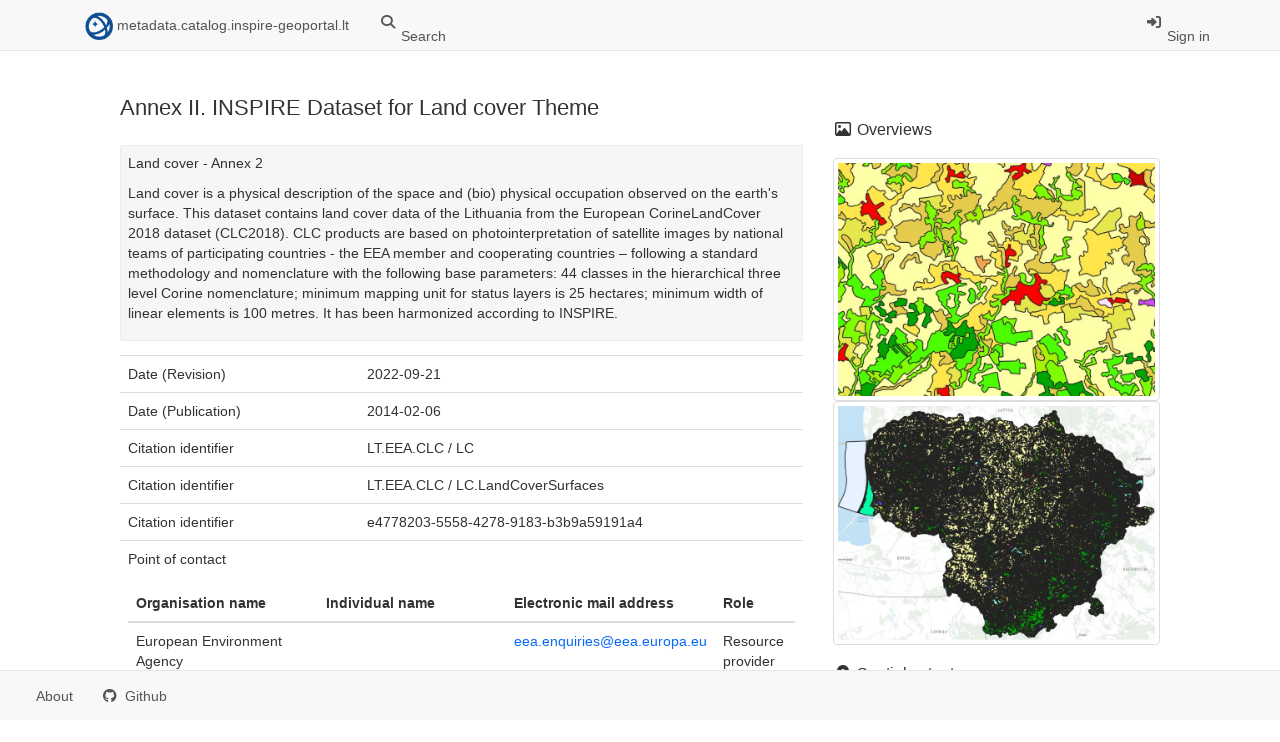

--- FILE ---
content_type: text/html;charset=utf-8
request_url: https://www.inspire-geoportal.lt/geonetwork/srv/api/records/e4778203-5558-4278-9183-b3b9a59191a4
body_size: 49587
content:
<html ng-app="gn_search_default" lang="" id="ng-app"><head><title>Annex II. INSPIRE Dataset for Land cover Theme</title><base href="https://www.inspire-geoportal.lt/geonetwork/srv/eng/catalog.search"><meta charset="utf-8"><meta name="viewport" content="initial-scale=1.0"><meta name="apple-mobile-web-app-capable" content="yes"><meta name="description" content="Land cover - Annex 2Land cover is a physical description of the space and (bio) physical occupation observed on the earth's surface. This dataset contains land cover data of the Lithuania from the European CorineLandCover 2018 dataset (CLC2018). CLC products are based on photointerpretation of satellite images by national teams of participating countries - the EEA member and cooperating countries – following a standard methodology and nomenclature with the following base parameters: 44 classes in the hierarchical three level Corine nomenclature; minimum mapping unit for status layers is 25 hectares; minimum width of linear elements is 100 metres. It has been harmonized according to INSPIRE."><meta name="keywords" content=""><meta property="og:title" content="Annex II. INSPIRE Dataset for Land cover Theme"><meta property="og:description" content="Land cover - Annex 2Land cover is a physical description of the space and (bio) physical occupation observed on the earth's surface. This dataset contains land cover data of the Lithuania from the European CorineLandCover 2018 dataset (CLC2018). CLC products are based on photointerpretation of satellite images by national teams of participating countries - the EEA member and cooperating countries – following a standard methodology and nomenclature with the following base parameters: 44 classes in the hierarchical three level Corine nomenclature; minimum mapping unit for status layers is 25 hectares; minimum width of linear elements is 100 metres. It has been harmonized according to INSPIRE."><meta property="og:site_name" content="metadata.catalog.inspire-geoportal.lt"><meta property="og:image" content="https://www.inspire-geoportal.lt/geonetwork/srv/api/records/e4778203-5558-4278-9183-b3b9a59191a4/attachments/LT_LC_Sample.jpg"><meta name="twitter:card" content="summary"><meta name="twitter:image" content="https://www.inspire-geoportal.lt/geonetwork/srv/api/records/e4778203-5558-4278-9183-b3b9a59191a4/attachments/LT_LC_Sample.jpg"><meta name="twitter:title" content="Annex II. INSPIRE Dataset for Land cover Theme"><meta name="twitter:description" content="Land cover - Annex 2Land cover is a physical description of the space and (bio) physical occupation observed on the earth's surface. This dataset contains land cover data of the Lithuania from the European CorineLandCover 2018 dataset (CLC2018). CLC products are based on photointerpretation of satellite images by national teams of participating countries - the EEA member and cooperating countries – following a standard methodology and nomenclature with the following base parameters: 44 classes in the hierarchical three level Corine nomenclature; minimum mapping unit for status layers is 25 hectares; minimum width of linear elements is 100 metres. It has been harmonized according to INSPIRE."><meta name="twitter:site" content="metadata.catalog.inspire-geoportal.lt"><link rel="canonical" href="https://www.inspire-geoportal.lt/geonetwork/srv/api/records/e4778203-5558-4278-9183-b3b9a59191a4"><link rel="icon" sizes="16x16 32x32 48x48" type="image/png" href="/geonetwork/images/logos/favicon.png"><link href="https://www.inspire-geoportal.lt/geonetwork/srv/eng/rss.search?sortBy=changeDate" rel="alternate" type="application/rss+xml" title="Annex II. INSPIRE Dataset for Land cover Theme"><link href="https://www.inspire-geoportal.lt/geonetwork/srv/eng/portal.opensearch" rel="search" type="application/opensearchdescription+xml" title="Annex II. INSPIRE Dataset for Land cover Theme"><link href="/geonetwork/static/gn_search_default.css?v=680b48cd156778c1beaf78917153e470f9d80736&amp;" rel="stylesheet" media="screen"><link href="/geonetwork/static/gn_metadata_pdf.css?v=680b48cd156778c1beaf78917153e470f9d80736&amp;" rel="stylesheet" media="print"></head><body class="gn-nojs ">
    <div class="gn-full">
      <div class="navbar navbar-default gn-top-bar" role="navigation">
        <div class="container">
          <div class="navbar-header">
            <button type="button" class="navbar-toggle collapsed" data-toggle="collapse" data-target="#navbar" title="" aria-expanded="false" aria-controls="navbar">
              <span class="sr-only"></span>
              <span class="icon-bar"></span>
              <span class="icon-bar"></span>
              <span class="icon-bar"></span>
            </button>
          </div>
          <div id="navbar" class="navbar-collapse collapse">
            <ul class="nav navbar-nav" id="topbar-left">
              <li>
                <a href="https://www.inspire-geoportal.lt/geonetwork/srv/">
                  <img class="gn-logo" alt="" src="https://www.inspire-geoportal.lt/geonetwork/srv/../images/logos/030350d9-60b7-4db7-8100-cdf945c189f8.png">
                  metadata.catalog.inspire-geoportal.lt
                </a>
              </li>
              <li>
                <a title="Search" href="https://www.inspire-geoportal.lt/geonetwork/srv/eng/catalog.search#/search" onclick="location.href=('https://www.inspire-geoportal.lt/geonetwork/srv/eng/catalog.search#/search');return false;">
                  <i class="fa fa-fw fa-search hidden-sm"> </i>
                  <span>Search</span>
                </a>
              </li>
              <li id="map-menu" class="hidden-nojs">
                <a title="Map" href="https://www.inspire-geoportal.lt/geonetwork/srv/eng/catalog.search#/map">
                  <i class="fa fa-fw fa-globe hidden-sm"> </i>
                  <span>Map</span>
                </a>
              </li>
            </ul>
            <ul class="nav navbar-nav navbar-right">
              <li>
                <a href="https://www.inspire-geoportal.lt/geonetwork/srv/eng/catalog.signin" title="Sign in">
                  <i class="fa fa-sign-in fa-fw"> </i>
                  Sign in
                </a>
              </li>
            </ul>
          </div>
        </div>
      </div>
      <div class="container" role="main">
        <div class="container-fluid gn-metadata-view gn-schema-iso19139">
          <article id="e4778203-5558-4278-9183-b3b9a59191a4" class="gn-md-view gn-metadata-display">
            <div class="row">
              <div class="col-md-8">
                <header>
                  <h1>
                    <i class="fa gn-icon-dataset">
                      <!--icon-->
                    </i>
                    Annex II. INSPIRE Dataset for Land cover Theme
                  </h1>
                  <div class="gn-abstract">
                    <p>Land cover - Annex 2</p>
                    <p>Land cover is a physical description of the space and (bio) physical occupation observed on the earth's surface. This dataset contains land cover data of the Lithuania from the European CorineLandCover 2018 dataset (CLC2018). CLC products are based on photointerpretation of satellite images by national teams of participating countries - the EEA member and cooperating countries – following a standard methodology and nomenclature with the following base parameters: 44 classes in the hierarchical three level Corine nomenclature; minimum mapping unit for status layers is 25 hectares; minimum width of linear elements is 100 metres. It has been harmonized according to INSPIRE.</p>
                  </div>
                  <script type="application/ld+json">{
		"@context": "http://schema.org/",
    
      "@type": "schema:Dataset",
    
    
		"@id": "https://www.inspire-geoportal.lt/geonetwork/srv/api/records/e4778203-5558-4278-9183-b3b9a59191a4",
		"includedInDataCatalog":[{"url":"https://www.inspire-geoportal.lt/geonetwork/srv/search#","name":""}],
    
    "inLanguage":"eng",
    
    "name": "Annex II. INSPIRE Dataset for Land cover Theme",

    
    

    "dateCreated": [
    ],
    "dateModified": [
    
    "2022-09-21"],
    "datePublished": [
    
      "2014-02-06"],
		"thumbnailUrl": [
    
    "https://www.inspire-geoportal.lt/geonetwork/srv/api/records/e4778203-5558-4278-9183-b3b9a59191a4/attachments/LT_LC_Sample.jpg",
    "https://www.inspire-geoportal.lt/geonetwork/srv/api/records/e4778203-5558-4278-9183-b3b9a59191a4/attachments/LT_LC_1.jpg"
    ],
		"description": "Land cover - Annex 2\nLand cover is a physical description of the space and (bio) physical occupation observed on the earth's surface. This dataset contains land cover data of the Lithuania from the European CorineLandCover 2018 dataset (CLC2018). CLC products are based on photointerpretation of satellite images by national teams of participating countries - the EEA member and cooperating countries \u2013 following a standard methodology and nomenclature with the following base parameters: 44 classes in the hierarchical three level Corine nomenclature; minimum mapping unit for status layers is 25 hectares; minimum width of linear elements is 100 metres. It has been harmonized according to INSPIRE.",

    
    

    

    
    "keywords":[
      "Land cover","National","Lithuania","Land Cover Unit","Land cover surfaces"
		],


    

    "author": [],
    "contributor": [],
    "creator": [],
    "provider" : [
   {
        
        
        "@id":"eea.enquiries@eea.europa.eu",
        "@type":"Organization"
        
          ,"name": "European Environment Agency"
          ,"email": "eea.enquiries@eea.europa.eu"
        
        ,"contactPoint": {
          "@type" : "PostalAddress"
          
          }
        }
  ,
    
   {
        
        
        "@id":"pagalba@geoportal.lt",
        "@type":"Organization"
        
          ,"name": "Construction Sector Development Agency"
          ,"email": "pagalba@geoportal.lt"
        
        ,"contactPoint": {
          "@type" : "PostalAddress"
          
          }
        }
  ,
    
   {
        
        
        "@id":"pagalba@geoportal.lt",
        "@type":"Organization"
        
          ,"name": "Construction Sector Development Agency"
          ,"email": "pagalba@geoportal.lt"
        
        ,"contactPoint": {
          "@type" : "PostalAddress"
          
          }
        }
  ],
    "copyrightHolder": [],
    "user": [],
    "sourceOrganization": [],
    "publisher": []


    

    
    
    ,"distribution": [
      
        {
        "@type":"DataDownload",
        "contentUrl":"https:\/\/www.inspire-geoportal.lt\/geoserver\/lc\/wms?service=WMS&amp;version=1.3.0&amp;request=GetCapabilities"
        ,
        "encodingFormat":"OGC:WMS-1.3.0-http-get-capabilities"
        ,
        "name": "LC.LandCoverSurfaces",
        "description": "Land Cover Surfaces"
        }
        ,
        {
        "@type":"DataDownload",
        "contentUrl":"https:\/\/inspire-geoportal.lt\/resources\/atom\/lc\/data\/AnnexII_LAND_COVER_VECTOR.zip"
        ,
        "encodingFormat":"WWW:DOWNLOAD-1.0-http--download"
        ,
        "name": "INSPIRE Dataset for Land cover Theme",
        "description": "INSPIRE Dataset for Land cover Theme in ETRS89 - GML file"
        }
        ,
        {
        "@type":"DataDownload",
        "contentUrl":"https:\/\/www.inspire-geoportal.lt\/geonetwork\/srv\/atom\/describe\/service?uuid=bc086fca-e605-4afe-a549-7167b711fb9b"
        ,
        "encodingFormat":"WWW:LINK-1.0-http--link"
        ,
        "name": "Annex II. INSPIRE ATOM Download Service (predefined datasets) for Land cover Theme",
        "description": "Annex II. INSPIRE ATOM Download Service (predefined datasets) for Land cover Theme"
        }
        
    ]
    
      ,"encodingFormat": [
      "GML"
      ]
    


    ,"spatialCoverage": [
    
      {"@type":"Place",
        "description": [
        
          ],
        "geo": [
          
              {"@type":"GeoShape",
              "box": "53.8484 20.5912 56.4511 26.8328"
              }
        ]}]


    
      ,"license":  [
            "http://inspire.ec.europa.eu/metadata-codelist/LimitationsOnPublicAccess/noLimitations"
          ,
            {
              "@type": "CreativeWork",
              "name": "License"
            }
          ,
            "https://creativecommons.org/licenses/by/4.0/"
           ]
    
    
    
	}</script>
                  <div gn-related="md" data-user="user" data-layout="card" data-types="onlines">
                    <!--icon-->
                  </div>
                </header>
                <div>
                  <div class="tab-content">
                    <div id="gn-tab-default">
                      <h1 class="hidden">Simple</h1>
                      <div id="gn-view-d95666e3927" class="gn-tab-content">
                        <dl class="gn-date">
                          <dt>Date (Revision)</dt>
                          <dd>
                            <span data-gn-humanize-time="2022-09-21">
                              <!--gco:Date-->
                              2022-09-21
                            </span>
                          </dd>
                        </dl>
                        <dl class="gn-date">
                          <dt>Date (Publication)</dt>
                          <dd>
                            <span data-gn-humanize-time="2014-02-06">
                              <!--gco:Date-->
                              2014-02-06
                            </span>
                          </dd>
                        </dl>
                        <dl class="gn-code">
                          <dt>Citation identifier</dt>
                          <dd>
                            <span>
                              <!--gmd:codeSpace-->
                              LT.EEA.CLC
                            </span>
                            /
                            <span>
                              <!--gmd:code-->
                              LC
                            </span>
                          </dd>
                        </dl>
                        <dl class="gn-code">
                          <dt>Citation identifier</dt>
                          <dd>
                            <span>
                              <!--gmd:codeSpace-->
                              LT.EEA.CLC
                            </span>
                            /
                            <span>
                              <!--gmd:code-->
                              LC.LandCoverSurfaces
                            </span>
                          </dd>
                        </dl>
                        <dl class="gn-code">
                          <dt>Citation identifier</dt>
                          <dd>
                            <span>
                              <!--gmd:code-->
                              e4778203-5558-4278-9183-b3b9a59191a4
                            </span>
                          </dd>
                        </dl>
                        <dl class="gn-table">
                          <dt>Point of contact</dt>
                          <dd>
                            <table class="table">
                              <thead>
                                <tr>
                                  <th>Organisation name</th>
                                  <th>Individual name</th>
                                  <th>Electronic mail address</th>
                                  <th>Role</th>
                                </tr>
                              </thead>
                              <tbody>
                                <tr>
                                  <td>
                                    <span>
                                      <!--gmd:organisationName-->
                                      <p>European Environment Agency</p>
                                    </span>
                                  </td>
                                  <td></td>
                                  <td>
                                    <span>
                                      <!--gmd:electronicMailAddress-->
                                      <p>
                                        <a href="mailto:eea.enquiries@eea.europa.eu">eea.enquiries@eea.europa.eu</a>
                                      </p>
                                    </span>
                                  </td>
                                  <td>
                                    <span title="Party that supplies the resource">Resource provider</span>
                                  </td>
                                </tr>
                                <tr>
                                  <td>
                                    <span>
                                      <!--gmd:organisationName-->
                                      <p>Construction Sector Development Agency</p>
                                    </span>
                                  </td>
                                  <td></td>
                                  <td>
                                    <span>
                                      <!--gmd:electronicMailAddress-->
                                      <p>
                                        <a href="mailto:pagalba@geoportal.lt">pagalba@geoportal.lt</a>
                                      </p>
                                    </span>
                                  </td>
                                  <td>
                                    <span title="Party that accepts accountability and responsibility for the data and ensures
        appropriate care and maintenance of the resource
      ">Custodian</span>
                                  </td>
                                </tr>
                              </tbody>
                            </table>
                          </dd>
                        </dl>
                        <dl>
                          <dt>Maintenance and update frequency</dt>
                          <dd>
                            <!--gmd:maintenanceAndUpdateFrequency-->
                            <span title="Data is updated as deemed necessary">As needed</span>
                          </dd>
                        </dl>
                        <dl class="gn-keyword">
                          <dt>
                            <a href="http://inspire.ec.europa.eu/theme">GEMET - INSPIRE themes, version 1.0</a>
                          </dt>
                          <dd>
                            <div>
                              <ul>
                                <li>
                                  <a href="http://inspire.ec.europa.eu/theme/lc">Land cover</a>
                                </li>
                              </ul>
                            </div>
                          </dd>
                        </dl>
                        <dl class="gn-keyword">
                          <dt>
                            <a href="http://inspire.ec.europa.eu/metadata-codelist/SpatialScope">Spatial scope</a>
                          </dt>
                          <dd>
                            <div>
                              <ul>
                                <li>
                                  <a href="http://inspire.ec.europa.eu/metadata-codelist/SpatialScope/national">National</a>
                                </li>
                              </ul>
                            </div>
                          </dd>
                        </dl>
                        <dl class="gn-keyword">
                          <dt>
                            <a href="http://geonetwork-opensource.org/thesaurus/naturalearth-and-seavox">Continents, countries, sea regions of the world.</a>
                          </dt>
                          <dd>
                            <div>
                              <ul>
                                <li>
                                  <a href="http://www.naturalearthdata.com/ne_admin#Country/LTU">Lithuania</a>
                                </li>
                              </ul>
                            </div>
                          </dd>
                        </dl>
                        <dl class="gn-keyword">
                          <dt>
                            <a href="http://inspire.ec.europa.eu/featureconcept">INSPIRE feature concept dictionary</a>
                          </dt>
                          <dd>
                            <div>
                              <ul>
                                <li>
                                  <a href="http://inspire.ec.europa.eu/featureconcept/LandCoverUnit">Land Cover Unit</a>
                                </li>
                              </ul>
                            </div>
                          </dd>
                        </dl>
                        <dl class="gn-keyword">
                          <dt>
                            <a href="http://inspire.ec.europa.eu/layer">INSPIRE layer register</a>
                          </dt>
                          <dd>
                            <div>
                              <ul>
                                <li>
                                  <a href="http://inspire.ec.europa.eu/layer/LC.LandCoverSurfaces">Land cover surfaces</a>
                                </li>
                              </ul>
                            </div>
                          </dd>
                        </dl>
                        <dl>
                          <dt>Access constraints</dt>
                          <dd>
                            <!--gmd:accessConstraints-->
                            <span title="Limitation not listed">Other restrictions</span>
                          </dd>
                        </dl>
                        <dl>
                          <dt>Other constraints</dt>
                          <dd>
                            <!--gmd:otherConstraints-->
                            <a href="http://inspire.ec.europa.eu/metadata-codelist/LimitationsOnPublicAccess/noLimitations">No limitations on public access</a>
                          </dd>
                        </dl>
                        <dl>
                          <dt>Use constraints</dt>
                          <dd>
                            <!--gmd:useConstraints-->
                            <span title="Limitation not listed">Other restrictions</span>
                          </dd>
                        </dl>
                        <dl>
                          <dt>Other constraints</dt>
                          <dd>
                            <!--gmd:otherConstraints-->
                            <span>
                              <!--gmd:otherConstraints-->
                              <p>License</p>
                            </span>
                          </dd>
                        </dl>
                        <dl>
                          <dt>Other constraints</dt>
                          <dd>
                            <!--gmd:otherConstraints-->
                            <a href="https://creativecommons.org/licenses/by/4.0/">Attribution 4.0 International (CC BY 4.0)</a>
                          </dd>
                        </dl>
                        <dl>
                          <dt>Spatial representation type</dt>
                          <dd>
                            <!--gmd:spatialRepresentationType-->
                            <span title="Vector data is used to represent geographic data">Vector</span>
                          </dd>
                        </dl>
                        <dl>
                          <dt>Denominator</dt>
                          <dd>
                            <!--gmd:denominator-->
                            10000
                          </dd>
                        </dl>
                        <dl>
                          <dt>Language</dt>
                          <dd>
                            <!--gmd:language-->
                            English
                          </dd>
                        </dl>
                        <dl class="gn-date">
                          <dt>Topic category</dt>
                          <dd>
                            <ul>
                              <li>
                                <span title="Base maps. Examples: land cover, topographic maps, imagery, unclassified
        images, annotations
      ">Imagery base maps earth cover</span>
                              </li>
                            </ul>
                          </dd>
                        </dl>
                        <div class="thumbnail extent">
                          <div class="input-group coord coord-north">
                            <input type="text" class="form-control" aria-label="north" value="56.45" readonly="">
                            <span class="input-group-addon">N</span>
                          </div>
                          <div class="input-group coord coord-south">
                            <input type="text" class="form-control" aria-label="south" value="53.85" readonly="">
                            <span class="input-group-addon">S</span>
                          </div>
                          <div class="input-group coord coord-east">
                            <input type="text" class="form-control" aria-label="east" value="26.83" readonly="">
                            <span class="input-group-addon">E</span>
                          </div>
                          <div class="input-group coord coord-west">
                            <input type="text" class="form-control" aria-label="west" value="20.59" readonly="">
                            <span class="input-group-addon">W</span>
                          </div>
                          <img class="gn-img-extent" alt="thumbnail" src="https://www.inspire-geoportal.lt/geonetwork/srv/api/regions/geom.png?geomsrs=EPSG:4326&amp;geom=POLYGON((26.8328%2053.8484,26.8328%2056.4511,20.5912%2056.4511,20.5912%2053.8484,26.8328%2053.8484))">
                        </div>
                        <br>
                        <br>
                        <!--icon-->
                      </div>
                      <div id="gn-view-d95666e3929" class="gn-tab-content">
                        <dl>
                          <dt>Unique resource identifier</dt>
                          <dd>
                            <!--gmd:code-->
                            <a href="http://www.opengis.net/def/crs/EPSG/0/4258">EPSG:4258</a>
                          </dd>
                        </dl>
                        <!--icon-->
                      </div>
                      <div id="gn-view-d95666e3931" class="gn-tab-content">
                        <!--icon-->
                      </div>
                      <div id="gn-view-d95666e3933" class="gn-tab-content">
                        <dl class="gn-table">
                          <dt>Distribution format</dt>
                          <dd>
                            <table class="table">
                              <thead>
                                <tr>
                                  <th>Name</th>
                                  <th>Version</th>
                                </tr>
                              </thead>
                              <tbody>
                                <tr>
                                  <td>
                                    <span>
                                      <!--gmd:name-->
                                      <p>GML</p>
                                    </span>
                                  </td>
                                  <td>
                                    <span>
                                      <!--gmd:version-->
                                      <p>3.2.1</p>
                                    </span>
                                  </td>
                                </tr>
                              </tbody>
                            </table>
                          </dd>
                        </dl>
                        <dl class="gn-table">
                          <dt>Distributor contact</dt>
                          <dd>
                            <table class="table">
                              <thead>
                                <tr>
                                  <th>Organisation name</th>
                                  <th>Individual name</th>
                                  <th>Electronic mail address</th>
                                  <th>Role</th>
                                </tr>
                              </thead>
                              <tbody>
                                <tr>
                                  <td>
                                    <span>
                                      <!--gmd:organisationName-->
                                      <p>Construction Sector Development Agency</p>
                                    </span>
                                  </td>
                                  <td>
                                    <span>
                                      <!--gmd:individualName-->
                                    </span>
                                  </td>
                                  <td>
                                    <span>
                                      <!--gmd:electronicMailAddress-->
                                      <p>
                                        <a href="mailto:pagalba@geoportal.lt">pagalba@geoportal.lt</a>
                                      </p>
                                    </span>
                                  </td>
                                  <td>
                                    <span title="Party who published the resource">Publisher</span>
                                  </td>
                                </tr>
                              </tbody>
                            </table>
                          </dd>
                        </dl>
                        <dl class="gn-table">
                          <dt>OnLine resource</dt>
                          <dd>
                            <table class="table">
                              <thead>
                                <tr>
                                  <th>Protocol</th>
                                  <th>Linkage</th>
                                  <th>Name</th>
                                </tr>
                              </thead>
                              <tbody>
                                <tr>
                                  <td>
                                    <span>
                                      <!--gmd:protocol-->
                                      <p>OGC:WMS-1.3.0-http-get-capabilities</p>
                                    </span>
                                  </td>
                                  <td>
                                    <a href="https://www.inspire-geoportal.lt/geoserver/lc/wms?service=WMS&amp;version=1.3.0&amp;request=GetCapabilities">
                                      <!--gmd:URL-->
                                      https://www.inspire-geoportal.lt/geoserver/lc/wms?service=WMS&amp;version=1.3.0&amp;request=GetCapabilities
                                    </a>
                                  </td>
                                  <td>
                                    <span>
                                      <!--gmd:name-->
                                      <p>LC.LandCoverSurfaces</p>
                                    </span>
                                  </td>
                                </tr>
                                <tr>
                                  <td>
                                    <span>
                                      <!--gmd:protocol-->
                                      <p>WWW:DOWNLOAD-1.0-http--download</p>
                                    </span>
                                  </td>
                                  <td>
                                    <a href="https://inspire-geoportal.lt/resources/atom/lc/data/AnnexII_LAND_COVER_VECTOR.zip">
                                      <!--gmd:URL-->
                                      https://inspire-geoportal.lt/resources/atom/lc/data/AnnexII_LAND_COVER_VECTOR.zip
                                    </a>
                                  </td>
                                  <td>
                                    <span>
                                      <!--gmd:name-->
                                      <p>INSPIRE Dataset for Land cover Theme</p>
                                    </span>
                                  </td>
                                </tr>
                                <tr>
                                  <td>
                                    <span>
                                      <!--gmd:protocol-->
                                      <p>WWW:LINK-1.0-http--link</p>
                                    </span>
                                  </td>
                                  <td>
                                    <a href="https://www.inspire-geoportal.lt/geonetwork/srv/atom/describe/service?uuid=bc086fca-e605-4afe-a549-7167b711fb9b">
                                      <!--gmd:URL-->
                                      https://www.inspire-geoportal.lt/geonetwork/srv/atom/describe/service?uuid=bc086fca-e605-4afe-a549-7167b711fb9b
                                    </a>
                                  </td>
                                  <td>
                                    <span>
                                      <!--gmd:name-->
                                      <p>Annex II. INSPIRE ATOM Download Service (predefined datasets) for Land cover Theme</p>
                                    </span>
                                  </td>
                                </tr>
                              </tbody>
                            </table>
                          </dd>
                        </dl>
                        <!--icon-->
                      </div>
                      <div id="gn-view-d95666e3936" class="gn-tab-content">
                        <dl>
                          <dt>Hierarchy level</dt>
                          <dd>
                            <!--gmd:level-->
                            <span title="Information applies to the dataset">Dataset</span>
                          </dd>
                        </dl>
                        <div class="entry name">
                          <h2>Conformance result</h2>
                          <div class="target">
                            <!--gmd:DQ_ConformanceResult-->
                            <dl>
                              <dt>Title</dt>
                              <dd>
                                <!--gmd:title-->
                                <a href="http://data.europa.eu/eli/reg/2010/1089">Commission Regulation (EU) No 1089/2010 of 23 November 2010 implementing Directive 2007/2/EC of the European Parliament and of the Council as regards interoperability of spatial data sets and services</a>
                              </dd>
                            </dl>
                            <dl class="gn-date">
                              <dt>Date (Publication)</dt>
                              <dd>
                                <span data-gn-humanize-time="2010-12-08">
                                  <!--gco:Date-->
                                  2010-12-08
                                </span>
                              </dd>
                            </dl>
                            <dl>
                              <dt>Explanation</dt>
                              <dd>
                                <!--gmd:explanation-->
                                <span>
                                  <!--gmd:explanation-->
                                  <p>This data set is conformant with the INSPIRE Implementing Rules for the interoperability of spatial data sets and services</p>
                                </span>
                              </dd>
                            </dl>
                            <dl>
                              <dt>Pass</dt>
                              <dd>
                                <!--gmd:pass-->
                                Yes
                              </dd>
                            </dl>
                          </div>
                        </div>
                        <dl>
                          <dt>Statement</dt>
                          <dd>
                            <!--gmd:statement-->
                            <span>
                              <!--gmd:statement-->
                              <p>INSPIRE dataset for Land cover theme is created using input data:Copernicus Land - Corine land cover 2018 dataset (data provider – European Environment Agency (EEA)).</p>
                              <p>The output data set is created by State Enterprise GIS-Centras, Lithuania.</p>
                            </span>
                          </dd>
                        </dl>
                        <!--icon-->
                      </div>
                      <div id="gn-view-d95666e3938" class="gn-tab-content">
                        <!--icon-->
                      </div>
                      <div id="gn-section-d95666e3940" class="gn-tab-content">
                        <h2>Metadata</h2>
                        <dl>
                          <dt>File identifier</dt>
                          <dd>
                            e4778203-5558-4278-9183-b3b9a59191a4
                            <a class="btn btn-default" href="https://www.inspire-geoportal.lt/geonetwork/srv/api/records/e4778203-5558-4278-9183-b3b9a59191a4/formatters/xml">
                              <i class="fa fa-file-code-o">
                                <!--file-->
                              </i>
                              <span>XML</span>
                            </a>
                          </dd>
                        </dl>
                        <dl>
                          <dt>Metadata language</dt>
                          <dd>
                            <!--gmd:language-->
                            English
                          </dd>
                        </dl>
                        <dl>
                          <dt>Character set</dt>
                          <dd>
                            <!--gmd:characterSet-->
                            <span title="8-bit variable size UCS Transfer Format, based on ISO/IEC 10646">UTF8</span>
                          </dd>
                        </dl>
                        <dl>
                          <dt>Hierarchy level</dt>
                          <dd>
                            <!--gmd:hierarchyLevel-->
                            <span title="Information applies to the dataset">Dataset</span>
                          </dd>
                        </dl>
                        <dl>
                          <dt>Date stamp</dt>
                          <dd>
                            <!--gmd:dateStamp-->
                            <span data-gn-humanize-time="2025-07-30T13:43:54.046Z">
                              <!--gco:DateTime-->
                              2025-07-30T13:43:54.046Z
                            </span>
                          </dd>
                        </dl>
                        <dl class="gn-table">
                          <dt>Metadata author</dt>
                          <dd>
                            <table class="table">
                              <thead>
                                <tr>
                                  <th>Organisation name</th>
                                  <th>Individual name</th>
                                  <th>Electronic mail address</th>
                                  <th>Role</th>
                                </tr>
                              </thead>
                              <tbody>
                                <tr>
                                  <td>
                                    <span>
                                      <!--gmd:organisationName-->
                                      <p>Construction Sector Development Agency</p>
                                    </span>
                                  </td>
                                  <td></td>
                                  <td>
                                    <span>
                                      <!--gmd:electronicMailAddress-->
                                      <p>
                                        <a href="mailto:pagalba@geoportal.lt">pagalba@geoportal.lt</a>
                                      </p>
                                    </span>
                                  </td>
                                  <td>
                                    <span title="Party who can be contacted for acquiring knowledge about or acquisition of the
        resource
      ">Point of contact</span>
                                  </td>
                                </tr>
                              </tbody>
                            </table>
                          </dd>
                        </dl>
                         
                      </div>
                       
                    </div>
                  </div>
                </div>
              </div>
              <div class="gn-md-side gn-md-side-advanced col-md-4">
                <section class="gn-md-side-overview">
                  <h2>
                    <i class="fa fa-fw fa-image">
                      <!--image-->
                    </i>
                    <span>
                      <!--gmd:MD_Metadata-->
                      Overviews
                    </span>
                  </h2>
                  <div>
                    <img data-gn-img-modal="md" class="gn-img-thumbnail" alt="overview" src="https://www.inspire-geoportal.lt/geonetwork/srv/api/records/e4778203-5558-4278-9183-b3b9a59191a4/attachments/LT_LC_Sample.jpg" onerror="this.onerror=null; this.parentElement.style.display='none';">
                  </div>
                  <div>
                    <img data-gn-img-modal="md" class="gn-img-thumbnail" alt="overview" src="https://www.inspire-geoportal.lt/geonetwork/srv/api/records/e4778203-5558-4278-9183-b3b9a59191a4/attachments/LT_LC_1.jpg" onerror="this.onerror=null; this.parentElement.style.display='none';">
                  </div>
                </section>
                <section class="gn-md-side-extent">
                  <h2>
                    <i class="fa fa-fw fa-map-marker">
                      <!--image-->
                    </i>
                    <span>
                      <!--gmd:MD_Metadata-->
                      Spatial extent
                    </span>
                  </h2>
                  <div class="thumbnail extent">
                    <div class="input-group coord coord-north">
                      <input type="text" class="form-control" aria-label="north" value="56.45" readonly="">
                      <span class="input-group-addon">N</span>
                    </div>
                    <div class="input-group coord coord-south">
                      <input type="text" class="form-control" aria-label="south" value="53.85" readonly="">
                      <span class="input-group-addon">S</span>
                    </div>
                    <div class="input-group coord coord-east">
                      <input type="text" class="form-control" aria-label="east" value="26.83" readonly="">
                      <span class="input-group-addon">E</span>
                    </div>
                    <div class="input-group coord coord-west">
                      <input type="text" class="form-control" aria-label="west" value="20.59" readonly="">
                      <span class="input-group-addon">W</span>
                    </div>
                    <img class="gn-img-extent" alt="thumbnail" src="https://www.inspire-geoportal.lt/geonetwork/srv/api/regions/geom.png?geomsrs=EPSG:4326&amp;geom=POLYGON((26.8328%2053.8484,26.8328%2056.4511,20.5912%2056.4511,20.5912%2053.8484,26.8328%2053.8484))">
                  </div>
                  <br>
                  <br>
                </section>
                <section class="gn-md-side-social">
                  <h2>
                    <i class="fa fa-fw fa-tag">
                      <!--image-->
                    </i>
                    <span>
                      <!--gmd:MD_Metadata-->
                      Keywords
                    </span>
                  </h2>
                  GEMET - INSPIRE themes, version 1.0
                  <br>
                  <a class="btn btn-default btn-xs" href="#/search?query_string=%7B&quot;tag.\\*&quot;:%7B&quot;Land cover&quot;:true%7D%7D">
                    <tag thesaurus="GEMET - INSPIRE themes, version 1.0">Land cover</tag>
                  </a>
                  <hr>
                  INSPIRE feature concept dictionary
                  <br>
                  <a class="btn btn-default btn-xs" href="#/search?query_string=%7B&quot;tag.\\*&quot;:%7B&quot;Land Cover Unit&quot;:true%7D%7D">
                    <tag thesaurus="INSPIRE feature concept dictionary">Land Cover Unit</tag>
                  </a>
                  <hr>
                  INSPIRE layer register
                  <br>
                  <a class="btn btn-default btn-xs" href="#/search?query_string=%7B&quot;tag.\\*&quot;:%7B&quot;Land cover surfaces&quot;:true%7D%7D">
                    <tag thesaurus="INSPIRE layer register">Land cover surfaces</tag>
                  </a>
                  <hr>
                  Spatial scope
                  <br>
                  <a class="btn btn-default btn-xs" href="#/search?query_string=%7B&quot;tag.\\*&quot;:%7B&quot;National&quot;:true%7D%7D">
                    <tag thesaurus="Spatial scope">National</tag>
                  </a>
                </section>
                <br>
                <section class="gn-md-side-providedby">
                  <h2>
                    <i class="fa fa-fw fa-cog">
                      <!--icon-->
                    </i>
                    <span>Provided by</span>
                  </h2>
                  <img class="gn-source-logo" alt="logo" src="https://www.inspire-geoportal.lt/geonetwork/srv/../images/logos/030350d9-60b7-4db7-8100-cdf945c189f8.png">
                </section>
                <section class="gn-md-side-access">
                  <a class="btn btn-block btn-primary" href="https://www.inspire-geoportal.lt/geonetwork/srv/eng/catalog.search#/metadata/e4778203-5558-4278-9183-b3b9a59191a4">
                    <i class="fa fa-fw fa-link">
                      <!--icon-->
                    </i>
                    Access to the catalogue
                  </a>
                  <div class="hidden-xs hidden-sm">Read here the full details and access to the data.</div>
                </section>
              </div>
            </div>
            <footer>
              <!--Not yet-->
            </footer>
          </article>
          <br>
          <br>
        </div>
      </div>
      <div class="navbar navbar-default gn-bottom-bar" role="navigation">
        <ul class="nav navbar-nav">
          <li class="gn-footer-text"></li>
          <li>
            <a href="http://geonetwork-opensource.org/">
              <i class="fa fa-fw"> </i>
              <span>About</span>
            </a>
          </li>
          <li class="hidden-sm">
            <a href="https://github.com/geonetwork/core-geonetwork">
              <i class="fa fa-github"> </i>
              <span>Github</span>
            </a>
          </li>
          <li>
            <a href="/geonetwork/doc/api" title="Learn how to use the catalog REST API."> </a>
          </li>
        </ul>
      </div>
    </div>
  </body></html>

--- FILE ---
content_type: text/css;charset=utf-8
request_url: https://www.inspire-geoportal.lt/geonetwork/static/gn_search_default.css?v=680b48cd156778c1beaf78917153e470f9d80736&
body_size: 318869
content:
@import "../catalog/lib/style/font-awesome/css/all.css";@import "../catalog/lib/style/font-awesome/css/v4-shims.css";@import "../catalog/lib/style/font-awesome/css/v4-font-face.css";.nav-tabs > li > a:hover{cursor:pointer;}@media(max-width:480px){#info-toggle-buttons{display:none;}}.badge-result{border-radius:50% 50% 50% 50% !important;float:left;height:60px;line-height:75px;text-align:center;vertical-align:bottom;width:60px;}.badge-result-type{background:#198754;}.badge-result-topic{background:#337ab7;}.badge-result-inspire{background:white;}.badge-icon{min-width:65px;}.badge-icon a{color:white;cursor:pointer;}.badge-text{height:100%;line-height:100%;margin-top:10px;overflow:hidden;text-overflow:ellipsis;white-space:nowrap;}.badge-text a{color:#333333;cursor:pointer;line-height:normal;}.badge-text a .badge{margin-left:5px;}.badge-text a:hover{color:#333333;cursor:pointer;text-decoration:none;}.chips-card{padding-bottom:10px;padding-left:0px;padding-right:0px;padding-top:5px;}.bootstrap-tagsinput{background-color:#fff;border:1px solid #ccc;box-shadow:inset 0 1px 1px rgba(0, 0, 0, 0.075);display:inline-block;padding:4px 6px;margin-bottom:10px;color:#555;vertical-align:middle;border-radius:4px;max-width:100%;line-height:22px;}.bootstrap-tagsinput input{border:none;box-shadow:none;outline:none;background-color:transparent;padding:0;margin:0;max-width:inherit;}.bootstrap-tagsinput input:focus{border:none;box-shadow:none;}.bootstrap-tagsinput .tag{margin-right:2px;color:white;}.bootstrap-tagsinput .tag [data-role="remove"]{margin-left:8px;cursor:pointer;}.bootstrap-tagsinput .tag [data-role="remove"]:after{content:"x";padding:0px 2px;}.bootstrap-tagsinput .tag [data-role="remove"]:hover{box-shadow:inset 0 1px 0 rgba(255, 255, 255, 0.2), 0 1px 2px rgba(0, 0, 0, 0.05);}.bootstrap-tagsinput .tag [data-role="remove"]:hover:active{box-shadow:inset 0 3px 5px rgba(0, 0, 0, 0.125);}html{font-family:sans-serif;-ms-text-size-adjust:100%;-webkit-text-size-adjust:100%;}body{margin:0;}article,
aside,
details,
figcaption,
figure,
footer,
header,
hgroup,
main,
menu,
nav,
section,
summary{display:block;}audio,
canvas,
progress,
video{display:inline-block;vertical-align:baseline;}audio:not([controls]){display:none;height:0;}[hidden],
template{display:none;}a{background-color:transparent;}a:active,
a:hover{outline:0;}abbr[title]{border-bottom:none;text-decoration:underline;text-decoration:underline dotted;}b,
strong{font-weight:bold;}dfn{font-style:italic;}h1{font-size:2em;margin:0.67em 0;}mark{background:#ff0;color:#000;}small{font-size:80%;}sub,
sup{font-size:75%;line-height:0;position:relative;vertical-align:baseline;}sup{top:-0.5em;}sub{bottom:-0.25em;}img{border:0;}svg:not(:root){overflow:hidden;}figure{margin:1em 40px;}hr{box-sizing:content-box;height:0;}pre{overflow:auto;}code,
kbd,
pre,
samp{font-family:monospace, monospace;font-size:1em;}button,
input,
optgroup,
select,
textarea{color:inherit;font:inherit;margin:0;}button{overflow:visible;}button,
select{text-transform:none;}button,
html input[type="button"],
input[type="reset"],
input[type="submit"]{-webkit-appearance:button;cursor:pointer;}button[disabled],
html input[disabled]{cursor:default;}button::-moz-focus-inner,
input::-moz-focus-inner{border:0;padding:0;}input{line-height:normal;}input[type="checkbox"],
input[type="radio"]{box-sizing:border-box;padding:0;}input[type="number"]::-webkit-inner-spin-button,
input[type="number"]::-webkit-outer-spin-button{height:auto;}input[type="search"]{-webkit-appearance:textfield;box-sizing:content-box;}input[type="search"]::-webkit-search-cancel-button,
input[type="search"]::-webkit-search-decoration{-webkit-appearance:none;}fieldset{border:1px solid #c0c0c0;margin:0 2px;padding:0.35em 0.625em 0.75em;}legend{border:0;padding:0;}textarea{overflow:auto;}optgroup{font-weight:bold;}table{border-collapse:collapse;border-spacing:0;}td,
th{padding:0;}@media print{*,
 *:before,
 *:after{color:#000 !important;text-shadow:none !important;background:transparent !important;box-shadow:none !important;}a,
 a:visited{text-decoration:underline;}a[href]:after{content:"(" attr(href) ")";}abbr[title]:after{content:"(" attr(title) ")";}a[href^="#"]:after,
 a[href^="javascript:"]:after{content:"";}pre,
 blockquote{border:1px solid #999;page-break-inside:avoid;}thead{display:table-header-group;}tr,
 img{page-break-inside:avoid;}img{max-width:100% !important;}p,
 h2,
 h3{orphans:3;widows:3;}h2,
 h3{page-break-after:avoid;}.navbar{display:none;}.btn > .caret,
 .dropup > .btn > .caret{border-top-color:#000 !important;}.label{border:1px solid #000;}.table{border-collapse:collapse !important;}.table td,
 .table th{background-color:#fff !important;}.table-bordered th,
 .table-bordered td{border:1px solid #ddd !important;}}*{-webkit-box-sizing:border-box;-moz-box-sizing:border-box;box-sizing:border-box;}*:before,
*:after{-webkit-box-sizing:border-box;-moz-box-sizing:border-box;box-sizing:border-box;}html{font-size:10px;-webkit-tap-highlight-color:rgba(0, 0, 0, 0);}body{font-family:"Helvetica Neue", Helvetica, Arial, sans-serif;font-size:14px;line-height:1.428571429;color:#333333;background-color:#fff;}input,
button,
select,
textarea{font-family:inherit;font-size:inherit;line-height:inherit;}a{color:#337ab7;text-decoration:none;}a:hover,
a:focus{color:#23527c;text-decoration:underline;}a:focus{outline:5px auto -webkit-focus-ring-color;outline-offset:-2px;}figure{margin:0;}img{vertical-align:middle;}.img-responsive,
.thumbnail > img,
.thumbnail a > img,
.carousel-inner > .item > img,
.carousel-inner > .item > a > img{display:block;max-width:100%;height:auto;}.img-rounded{border-radius:6px;}.img-thumbnail{padding:4px;line-height:1.428571429;background-color:#fff;border:1px solid #ddd;border-radius:4px;-webkit-transition:all .2s ease-in-out;-o-transition:all .2s ease-in-out;transition:all .2s ease-in-out;display:inline-block;max-width:100%;height:auto;}.img-circle{border-radius:50%;}hr{margin-top:20px;margin-bottom:20px;border:0;border-top:1px solid #eeeeee;}.sr-only{position:absolute;width:1px;height:1px;padding:0;margin:-1px;overflow:hidden;clip:rect(0, 0, 0, 0);border:0;}.sr-only-focusable:active,
.sr-only-focusable:focus{position:static;width:auto;height:auto;margin:0;overflow:visible;clip:auto;}[role="button"]{cursor:pointer;}h1,
h2,
h3,
h4,
h5,
h6,
.h1,
.h2,
.h3,
.h4,
.h5,
.h6{font-family:inherit;font-weight:500;line-height:1.1;color:inherit;}h1 small,
h2 small,
h3 small,
h4 small,
h5 small,
h6 small,
.h1 small,
.h2 small,
.h3 small,
.h4 small,
.h5 small,
.h6 small,
h1 .small,
h2 .small,
h3 .small,
h4 .small,
h5 .small,
h6 .small,
.h1 .small,
.h2 .small,
.h3 .small,
.h4 .small,
.h5 .small,
.h6 .small{font-weight:400;line-height:1;color:#777777;}h1,
.h1,
h2,
.h2,
h3,
.h3{margin-top:20px;margin-bottom:10px;}h1 small,
.h1 small,
h2 small,
.h2 small,
h3 small,
.h3 small,
h1 .small,
.h1 .small,
h2 .small,
.h2 .small,
h3 .small,
.h3 .small{font-size:65%;}h4,
.h4,
h5,
.h5,
h6,
.h6{margin-top:10px;margin-bottom:10px;}h4 small,
.h4 small,
h5 small,
.h5 small,
h6 small,
.h6 small,
h4 .small,
.h4 .small,
h5 .small,
.h5 .small,
h6 .small,
.h6 .small{font-size:75%;}h1,
.h1{font-size:36px;}h2,
.h2{font-size:30px;}h3,
.h3{font-size:24px;}h4,
.h4{font-size:18px;}h5,
.h5{font-size:14px;}h6,
.h6{font-size:12px;}p{margin:0 0 10px;}.lead{margin-bottom:20px;font-size:16px;font-weight:300;line-height:1.4;}@media(min-width:768px){.lead{font-size:21px;}}small,
.small{font-size:85%;}mark,
.mark{padding:.2em;background-color:#fcf8e3;}.text-left{text-align:left;}.text-right{text-align:right;}.text-center{text-align:center;}.text-justify{text-align:justify;}.text-nowrap{white-space:nowrap;}.text-lowercase{text-transform:lowercase;}.text-uppercase{text-transform:uppercase;}.text-capitalize{text-transform:capitalize;}.text-muted{color:#707070;}.text-primary{color:#337ab7;}a.text-primary:hover,
a.text-primary:focus{color:#286090;}.text-success{color:#3c763d;}a.text-success:hover,
a.text-success:focus{color:#2b542c;}.text-info{color:#31708f;}a.text-info:hover,
a.text-info:focus{color:#245269;}.text-warning{color:#8a6d3b;}a.text-warning:hover,
a.text-warning:focus{color:#66512c;}.text-danger{color:#a94442;}a.text-danger:hover,
a.text-danger:focus{color:#843534;}.bg-primary{color:#fff;background-color:#337ab7;}a.bg-primary:hover,
a.bg-primary:focus{background-color:#286090;}.bg-success{background-color:#dff0d8;}a.bg-success:hover,
a.bg-success:focus{background-color:#c1e2b3;}.bg-info{background-color:#d9edf7;}a.bg-info:hover,
a.bg-info:focus{background-color:#afd9ee;}.bg-warning{background-color:#fcf8e3;}a.bg-warning:hover,
a.bg-warning:focus{background-color:#f7ecb5;}.bg-danger{background-color:#f2dede;}a.bg-danger:hover,
a.bg-danger:focus{background-color:#e4b9b9;}.page-header{padding-bottom:9px;margin:40px 0 20px;border-bottom:1px solid #eeeeee;}ul,
ol{margin-top:0;margin-bottom:10px;}ul ul,
ol ul,
ul ol,
ol ol{margin-bottom:0;}.list-unstyled{padding-left:0;list-style:none;}.list-inline{padding-left:0;list-style:none;margin-left:-5px;}.list-inline > li{display:inline-block;padding-right:5px;padding-left:5px;}dl{margin-top:0;margin-bottom:20px;}dt,
dd{line-height:1.428571429;}dt{font-weight:700;}dd{margin-left:0;}@media(min-width:768px){.dl-horizontal dt{float:left;width:160px;clear:left;text-align:right;overflow:hidden;text-overflow:ellipsis;white-space:nowrap;}.dl-horizontal dd{margin-left:180px;}}abbr[title],
abbr[data-original-title]{cursor:help;}.initialism{font-size:90%;text-transform:uppercase;}blockquote{padding:10px 20px;margin:0 0 20px;font-size:17.5px;border-left:5px solid #eeeeee;}blockquote p:last-child,
blockquote ul:last-child,
blockquote ol:last-child{margin-bottom:0;}blockquote footer,
blockquote small,
blockquote .small{display:block;font-size:80%;line-height:1.428571429;color:#777777;}blockquote footer:before,
blockquote small:before,
blockquote .small:before{content:"\2014 \00A0";}.blockquote-reverse,
blockquote.pull-right{padding-right:15px;padding-left:0;text-align:right;border-right:5px solid #eeeeee;border-left:0;}.blockquote-reverse footer:before,
blockquote.pull-right footer:before,
.blockquote-reverse small:before,
blockquote.pull-right small:before,
.blockquote-reverse .small:before,
blockquote.pull-right .small:before{content:"";}.blockquote-reverse footer:after,
blockquote.pull-right footer:after,
.blockquote-reverse small:after,
blockquote.pull-right small:after,
.blockquote-reverse .small:after,
blockquote.pull-right .small:after{content:"\00A0 \2014";}address{margin-bottom:20px;font-style:normal;line-height:1.428571429;}code,
kbd,
pre,
samp{font-family:Menlo, Monaco, Consolas, "Courier New", monospace;}code{padding:2px 4px;font-size:90%;color:#c7254e;background-color:#f9f2f4;border-radius:4px;}kbd{padding:2px 4px;font-size:90%;color:#fff;background-color:#333;border-radius:3px;box-shadow:inset 0 -1px 0 rgba(0, 0, 0, 0.25);}kbd kbd{padding:0;font-size:100%;font-weight:700;box-shadow:none;}pre{display:block;padding:9.5px;margin:0 0 10px;font-size:13px;line-height:1.428571429;color:#333333;word-break:break-all;word-wrap:break-word;background-color:#f5f5f5;border:1px solid #ccc;border-radius:4px;}pre code{padding:0;font-size:inherit;color:inherit;white-space:pre-wrap;background-color:transparent;border-radius:0;}.pre-scrollable{max-height:340px;overflow-y:scroll;}.container{padding-right:15px;padding-left:15px;margin-right:auto;margin-left:auto;}@media(min-width:768px){.container{width:750px;}}@media(min-width:992px){.container{width:970px;}}@media(min-width:1200px){.container{width:1170px;}}.container-fluid{padding-right:15px;padding-left:15px;margin-right:auto;margin-left:auto;}.row{margin-right:-15px;margin-left:-15px;}.row-no-gutters{margin-right:0;margin-left:0;}.row-no-gutters [class*="col-"]{padding-right:0;padding-left:0;}.col-xs-1, .col-sm-1, .col-md-1, .col-lg-1, .col-xs-2, .col-sm-2, .col-md-2, .col-lg-2, .col-xs-3, .col-sm-3, .col-md-3, .col-lg-3, .col-xs-4, .col-sm-4, .col-md-4, .col-lg-4, .col-xs-5, .col-sm-5, .col-md-5, .col-lg-5, .col-xs-6, .col-sm-6, .col-md-6, .col-lg-6, .col-xs-7, .col-sm-7, .col-md-7, .col-lg-7, .col-xs-8, .col-sm-8, .col-md-8, .col-lg-8, .col-xs-9, .col-sm-9, .col-md-9, .col-lg-9, .col-xs-10, .col-sm-10, .col-md-10, .col-lg-10, .col-xs-11, .col-sm-11, .col-md-11, .col-lg-11, .col-xs-12, .col-sm-12, .col-md-12, .col-lg-12{position:relative;min-height:1px;padding-right:15px;padding-left:15px;}.col-xs-1, .col-xs-2, .col-xs-3, .col-xs-4, .col-xs-5, .col-xs-6, .col-xs-7, .col-xs-8, .col-xs-9, .col-xs-10, .col-xs-11, .col-xs-12{float:left;}.col-xs-12{width:100%;}.col-xs-11{width:91.66666666666666%;}.col-xs-10{width:83.33333333333334%;}.col-xs-9{width:75%;}.col-xs-8{width:66.66666666666666%;}.col-xs-7{width:58.333333333333336%;}.col-xs-6{width:50%;}.col-xs-5{width:41.66666666666667%;}.col-xs-4{width:33.33333333333333%;}.col-xs-3{width:25%;}.col-xs-2{width:16.666666666666664%;}.col-xs-1{width:8.333333333333332%;}.col-xs-pull-12{right:100%;}.col-xs-pull-11{right:91.66666666666666%;}.col-xs-pull-10{right:83.33333333333334%;}.col-xs-pull-9{right:75%;}.col-xs-pull-8{right:66.66666666666666%;}.col-xs-pull-7{right:58.333333333333336%;}.col-xs-pull-6{right:50%;}.col-xs-pull-5{right:41.66666666666667%;}.col-xs-pull-4{right:33.33333333333333%;}.col-xs-pull-3{right:25%;}.col-xs-pull-2{right:16.666666666666664%;}.col-xs-pull-1{right:8.333333333333332%;}.col-xs-pull-0{right:auto;}.col-xs-push-12{left:100%;}.col-xs-push-11{left:91.66666666666666%;}.col-xs-push-10{left:83.33333333333334%;}.col-xs-push-9{left:75%;}.col-xs-push-8{left:66.66666666666666%;}.col-xs-push-7{left:58.333333333333336%;}.col-xs-push-6{left:50%;}.col-xs-push-5{left:41.66666666666667%;}.col-xs-push-4{left:33.33333333333333%;}.col-xs-push-3{left:25%;}.col-xs-push-2{left:16.666666666666664%;}.col-xs-push-1{left:8.333333333333332%;}.col-xs-push-0{left:auto;}.col-xs-offset-12{margin-left:100%;}.col-xs-offset-11{margin-left:91.66666666666666%;}.col-xs-offset-10{margin-left:83.33333333333334%;}.col-xs-offset-9{margin-left:75%;}.col-xs-offset-8{margin-left:66.66666666666666%;}.col-xs-offset-7{margin-left:58.333333333333336%;}.col-xs-offset-6{margin-left:50%;}.col-xs-offset-5{margin-left:41.66666666666667%;}.col-xs-offset-4{margin-left:33.33333333333333%;}.col-xs-offset-3{margin-left:25%;}.col-xs-offset-2{margin-left:16.666666666666664%;}.col-xs-offset-1{margin-left:8.333333333333332%;}.col-xs-offset-0{margin-left:0%;}@media(min-width:768px){.col-sm-1, .col-sm-2, .col-sm-3, .col-sm-4, .col-sm-5, .col-sm-6, .col-sm-7, .col-sm-8, .col-sm-9, .col-sm-10, .col-sm-11, .col-sm-12{float:left;}.col-sm-12{width:100%;}.col-sm-11{width:91.66666666666666%;}.col-sm-10{width:83.33333333333334%;}.col-sm-9{width:75%;}.col-sm-8{width:66.66666666666666%;}.col-sm-7{width:58.333333333333336%;}.col-sm-6{width:50%;}.col-sm-5{width:41.66666666666667%;}.col-sm-4{width:33.33333333333333%;}.col-sm-3{width:25%;}.col-sm-2{width:16.666666666666664%;}.col-sm-1{width:8.333333333333332%;}.col-sm-pull-12{right:100%;}.col-sm-pull-11{right:91.66666666666666%;}.col-sm-pull-10{right:83.33333333333334%;}.col-sm-pull-9{right:75%;}.col-sm-pull-8{right:66.66666666666666%;}.col-sm-pull-7{right:58.333333333333336%;}.col-sm-pull-6{right:50%;}.col-sm-pull-5{right:41.66666666666667%;}.col-sm-pull-4{right:33.33333333333333%;}.col-sm-pull-3{right:25%;}.col-sm-pull-2{right:16.666666666666664%;}.col-sm-pull-1{right:8.333333333333332%;}.col-sm-pull-0{right:auto;}.col-sm-push-12{left:100%;}.col-sm-push-11{left:91.66666666666666%;}.col-sm-push-10{left:83.33333333333334%;}.col-sm-push-9{left:75%;}.col-sm-push-8{left:66.66666666666666%;}.col-sm-push-7{left:58.333333333333336%;}.col-sm-push-6{left:50%;}.col-sm-push-5{left:41.66666666666667%;}.col-sm-push-4{left:33.33333333333333%;}.col-sm-push-3{left:25%;}.col-sm-push-2{left:16.666666666666664%;}.col-sm-push-1{left:8.333333333333332%;}.col-sm-push-0{left:auto;}.col-sm-offset-12{margin-left:100%;}.col-sm-offset-11{margin-left:91.66666666666666%;}.col-sm-offset-10{margin-left:83.33333333333334%;}.col-sm-offset-9{margin-left:75%;}.col-sm-offset-8{margin-left:66.66666666666666%;}.col-sm-offset-7{margin-left:58.333333333333336%;}.col-sm-offset-6{margin-left:50%;}.col-sm-offset-5{margin-left:41.66666666666667%;}.col-sm-offset-4{margin-left:33.33333333333333%;}.col-sm-offset-3{margin-left:25%;}.col-sm-offset-2{margin-left:16.666666666666664%;}.col-sm-offset-1{margin-left:8.333333333333332%;}.col-sm-offset-0{margin-left:0%;}}@media(min-width:992px){.col-md-1, .col-md-2, .col-md-3, .col-md-4, .col-md-5, .col-md-6, .col-md-7, .col-md-8, .col-md-9, .col-md-10, .col-md-11, .col-md-12{float:left;}.col-md-12{width:100%;}.col-md-11{width:91.66666666666666%;}.col-md-10{width:83.33333333333334%;}.col-md-9{width:75%;}.col-md-8{width:66.66666666666666%;}.col-md-7{width:58.333333333333336%;}.col-md-6{width:50%;}.col-md-5{width:41.66666666666667%;}.col-md-4{width:33.33333333333333%;}.col-md-3{width:25%;}.col-md-2{width:16.666666666666664%;}.col-md-1{width:8.333333333333332%;}.col-md-pull-12{right:100%;}.col-md-pull-11{right:91.66666666666666%;}.col-md-pull-10{right:83.33333333333334%;}.col-md-pull-9{right:75%;}.col-md-pull-8{right:66.66666666666666%;}.col-md-pull-7{right:58.333333333333336%;}.col-md-pull-6{right:50%;}.col-md-pull-5{right:41.66666666666667%;}.col-md-pull-4{right:33.33333333333333%;}.col-md-pull-3{right:25%;}.col-md-pull-2{right:16.666666666666664%;}.col-md-pull-1{right:8.333333333333332%;}.col-md-pull-0{right:auto;}.col-md-push-12{left:100%;}.col-md-push-11{left:91.66666666666666%;}.col-md-push-10{left:83.33333333333334%;}.col-md-push-9{left:75%;}.col-md-push-8{left:66.66666666666666%;}.col-md-push-7{left:58.333333333333336%;}.col-md-push-6{left:50%;}.col-md-push-5{left:41.66666666666667%;}.col-md-push-4{left:33.33333333333333%;}.col-md-push-3{left:25%;}.col-md-push-2{left:16.666666666666664%;}.col-md-push-1{left:8.333333333333332%;}.col-md-push-0{left:auto;}.col-md-offset-12{margin-left:100%;}.col-md-offset-11{margin-left:91.66666666666666%;}.col-md-offset-10{margin-left:83.33333333333334%;}.col-md-offset-9{margin-left:75%;}.col-md-offset-8{margin-left:66.66666666666666%;}.col-md-offset-7{margin-left:58.333333333333336%;}.col-md-offset-6{margin-left:50%;}.col-md-offset-5{margin-left:41.66666666666667%;}.col-md-offset-4{margin-left:33.33333333333333%;}.col-md-offset-3{margin-left:25%;}.col-md-offset-2{margin-left:16.666666666666664%;}.col-md-offset-1{margin-left:8.333333333333332%;}.col-md-offset-0{margin-left:0%;}}@media(min-width:1200px){.col-lg-1, .col-lg-2, .col-lg-3, .col-lg-4, .col-lg-5, .col-lg-6, .col-lg-7, .col-lg-8, .col-lg-9, .col-lg-10, .col-lg-11, .col-lg-12{float:left;}.col-lg-12{width:100%;}.col-lg-11{width:91.66666666666666%;}.col-lg-10{width:83.33333333333334%;}.col-lg-9{width:75%;}.col-lg-8{width:66.66666666666666%;}.col-lg-7{width:58.333333333333336%;}.col-lg-6{width:50%;}.col-lg-5{width:41.66666666666667%;}.col-lg-4{width:33.33333333333333%;}.col-lg-3{width:25%;}.col-lg-2{width:16.666666666666664%;}.col-lg-1{width:8.333333333333332%;}.col-lg-pull-12{right:100%;}.col-lg-pull-11{right:91.66666666666666%;}.col-lg-pull-10{right:83.33333333333334%;}.col-lg-pull-9{right:75%;}.col-lg-pull-8{right:66.66666666666666%;}.col-lg-pull-7{right:58.333333333333336%;}.col-lg-pull-6{right:50%;}.col-lg-pull-5{right:41.66666666666667%;}.col-lg-pull-4{right:33.33333333333333%;}.col-lg-pull-3{right:25%;}.col-lg-pull-2{right:16.666666666666664%;}.col-lg-pull-1{right:8.333333333333332%;}.col-lg-pull-0{right:auto;}.col-lg-push-12{left:100%;}.col-lg-push-11{left:91.66666666666666%;}.col-lg-push-10{left:83.33333333333334%;}.col-lg-push-9{left:75%;}.col-lg-push-8{left:66.66666666666666%;}.col-lg-push-7{left:58.333333333333336%;}.col-lg-push-6{left:50%;}.col-lg-push-5{left:41.66666666666667%;}.col-lg-push-4{left:33.33333333333333%;}.col-lg-push-3{left:25%;}.col-lg-push-2{left:16.666666666666664%;}.col-lg-push-1{left:8.333333333333332%;}.col-lg-push-0{left:auto;}.col-lg-offset-12{margin-left:100%;}.col-lg-offset-11{margin-left:91.66666666666666%;}.col-lg-offset-10{margin-left:83.33333333333334%;}.col-lg-offset-9{margin-left:75%;}.col-lg-offset-8{margin-left:66.66666666666666%;}.col-lg-offset-7{margin-left:58.333333333333336%;}.col-lg-offset-6{margin-left:50%;}.col-lg-offset-5{margin-left:41.66666666666667%;}.col-lg-offset-4{margin-left:33.33333333333333%;}.col-lg-offset-3{margin-left:25%;}.col-lg-offset-2{margin-left:16.666666666666664%;}.col-lg-offset-1{margin-left:8.333333333333332%;}.col-lg-offset-0{margin-left:0%;}}table{background-color:transparent;}table col[class*="col-"]{position:static;display:table-column;float:none;}table td[class*="col-"],
table th[class*="col-"]{position:static;display:table-cell;float:none;}caption{padding-top:8px;padding-bottom:8px;color:#707070;text-align:left;}th{text-align:left;}.table{width:100%;max-width:100%;margin-bottom:20px;}.table > thead > tr > th,
.table > tbody > tr > th,
.table > tfoot > tr > th,
.table > thead > tr > td,
.table > tbody > tr > td,
.table > tfoot > tr > td{padding:8px;line-height:1.428571429;vertical-align:top;border-top:1px solid #ddd;}.table > thead > tr > th{vertical-align:bottom;border-bottom:2px solid #ddd;}.table > caption + thead > tr:first-child > th,
.table > colgroup + thead > tr:first-child > th,
.table > thead:first-child > tr:first-child > th,
.table > caption + thead > tr:first-child > td,
.table > colgroup + thead > tr:first-child > td,
.table > thead:first-child > tr:first-child > td{border-top:0;}.table > tbody + tbody{border-top:2px solid #ddd;}.table .table{background-color:#fff;}.table-condensed > thead > tr > th,
.table-condensed > tbody > tr > th,
.table-condensed > tfoot > tr > th,
.table-condensed > thead > tr > td,
.table-condensed > tbody > tr > td,
.table-condensed > tfoot > tr > td{padding:5px;}.table-bordered{border:1px solid #ddd;}.table-bordered > thead > tr > th,
.table-bordered > tbody > tr > th,
.table-bordered > tfoot > tr > th,
.table-bordered > thead > tr > td,
.table-bordered > tbody > tr > td,
.table-bordered > tfoot > tr > td{border:1px solid #ddd;}.table-bordered > thead > tr > th,
.table-bordered > thead > tr > td{border-bottom-width:2px;}.table-striped > tbody > tr:nth-of-type(odd){background-color:#f9f9f9;}.table-hover > tbody > tr:hover{background-color:#f5f5f5;}.table > thead > tr > td.active,
.table > tbody > tr > td.active,
.table > tfoot > tr > td.active,
.table > thead > tr > th.active,
.table > tbody > tr > th.active,
.table > tfoot > tr > th.active,
.table > thead > tr.active > td,
.table > tbody > tr.active > td,
.table > tfoot > tr.active > td,
.table > thead > tr.active > th,
.table > tbody > tr.active > th,
.table > tfoot > tr.active > th{background-color:#f5f5f5;}.table-hover > tbody > tr > td.active:hover,
.table-hover > tbody > tr > th.active:hover,
.table-hover > tbody > tr.active:hover > td,
.table-hover > tbody > tr:hover > .active,
.table-hover > tbody > tr.active:hover > th{background-color:#e8e8e8;}.table > thead > tr > td.success,
.table > tbody > tr > td.success,
.table > tfoot > tr > td.success,
.table > thead > tr > th.success,
.table > tbody > tr > th.success,
.table > tfoot > tr > th.success,
.table > thead > tr.success > td,
.table > tbody > tr.success > td,
.table > tfoot > tr.success > td,
.table > thead > tr.success > th,
.table > tbody > tr.success > th,
.table > tfoot > tr.success > th{background-color:#dff0d8;}.table-hover > tbody > tr > td.success:hover,
.table-hover > tbody > tr > th.success:hover,
.table-hover > tbody > tr.success:hover > td,
.table-hover > tbody > tr:hover > .success,
.table-hover > tbody > tr.success:hover > th{background-color:#d0e9c6;}.table > thead > tr > td.info,
.table > tbody > tr > td.info,
.table > tfoot > tr > td.info,
.table > thead > tr > th.info,
.table > tbody > tr > th.info,
.table > tfoot > tr > th.info,
.table > thead > tr.info > td,
.table > tbody > tr.info > td,
.table > tfoot > tr.info > td,
.table > thead > tr.info > th,
.table > tbody > tr.info > th,
.table > tfoot > tr.info > th{background-color:#d9edf7;}.table-hover > tbody > tr > td.info:hover,
.table-hover > tbody > tr > th.info:hover,
.table-hover > tbody > tr.info:hover > td,
.table-hover > tbody > tr:hover > .info,
.table-hover > tbody > tr.info:hover > th{background-color:#c4e3f3;}.table > thead > tr > td.warning,
.table > tbody > tr > td.warning,
.table > tfoot > tr > td.warning,
.table > thead > tr > th.warning,
.table > tbody > tr > th.warning,
.table > tfoot > tr > th.warning,
.table > thead > tr.warning > td,
.table > tbody > tr.warning > td,
.table > tfoot > tr.warning > td,
.table > thead > tr.warning > th,
.table > tbody > tr.warning > th,
.table > tfoot > tr.warning > th{background-color:#fcf8e3;}.table-hover > tbody > tr > td.warning:hover,
.table-hover > tbody > tr > th.warning:hover,
.table-hover > tbody > tr.warning:hover > td,
.table-hover > tbody > tr:hover > .warning,
.table-hover > tbody > tr.warning:hover > th{background-color:#faf2cc;}.table > thead > tr > td.danger,
.table > tbody > tr > td.danger,
.table > tfoot > tr > td.danger,
.table > thead > tr > th.danger,
.table > tbody > tr > th.danger,
.table > tfoot > tr > th.danger,
.table > thead > tr.danger > td,
.table > tbody > tr.danger > td,
.table > tfoot > tr.danger > td,
.table > thead > tr.danger > th,
.table > tbody > tr.danger > th,
.table > tfoot > tr.danger > th{background-color:#f2dede;}.table-hover > tbody > tr > td.danger:hover,
.table-hover > tbody > tr > th.danger:hover,
.table-hover > tbody > tr.danger:hover > td,
.table-hover > tbody > tr:hover > .danger,
.table-hover > tbody > tr.danger:hover > th{background-color:#ebcccc;}.table-responsive{min-height:.01%;overflow-x:auto;}@media screen and (max-width:767px){.table-responsive{width:100%;margin-bottom:15px;overflow-y:hidden;-ms-overflow-style:-ms-autohiding-scrollbar;border:1px solid #ddd;}.table-responsive > .table{margin-bottom:0;}.table-responsive > .table > thead > tr > th,
 .table-responsive > .table > tbody > tr > th,
 .table-responsive > .table > tfoot > tr > th,
 .table-responsive > .table > thead > tr > td,
 .table-responsive > .table > tbody > tr > td,
 .table-responsive > .table > tfoot > tr > td{white-space:nowrap;}.table-responsive > .table-bordered{border:0;}.table-responsive > .table-bordered > thead > tr > th:first-child,
 .table-responsive > .table-bordered > tbody > tr > th:first-child,
 .table-responsive > .table-bordered > tfoot > tr > th:first-child,
 .table-responsive > .table-bordered > thead > tr > td:first-child,
 .table-responsive > .table-bordered > tbody > tr > td:first-child,
 .table-responsive > .table-bordered > tfoot > tr > td:first-child{border-left:0;}.table-responsive > .table-bordered > thead > tr > th:last-child,
 .table-responsive > .table-bordered > tbody > tr > th:last-child,
 .table-responsive > .table-bordered > tfoot > tr > th:last-child,
 .table-responsive > .table-bordered > thead > tr > td:last-child,
 .table-responsive > .table-bordered > tbody > tr > td:last-child,
 .table-responsive > .table-bordered > tfoot > tr > td:last-child{border-right:0;}.table-responsive > .table-bordered > tbody > tr:last-child > th,
 .table-responsive > .table-bordered > tfoot > tr:last-child > th,
 .table-responsive > .table-bordered > tbody > tr:last-child > td,
 .table-responsive > .table-bordered > tfoot > tr:last-child > td{border-bottom:0;}}fieldset{min-width:0;padding:0;margin:0;border:0;}legend{display:block;width:100%;padding:0;margin-bottom:20px;font-size:21px;line-height:inherit;color:#333333;border:0;border-bottom:1px solid #e5e5e5;}label{display:inline-block;max-width:100%;margin-bottom:5px;font-weight:700;}input[type="search"]{-webkit-box-sizing:border-box;-moz-box-sizing:border-box;box-sizing:border-box;-webkit-appearance:none;appearance:none;}input[type="radio"],
input[type="checkbox"]{margin:4px 0 0;margin-top:1px \9;line-height:normal;}input[type="radio"][disabled],
input[type="checkbox"][disabled],
input[type="radio"].disabled,
input[type="checkbox"].disabled,
fieldset[disabled] input[type="radio"],
fieldset[disabled] input[type="checkbox"]{cursor:not-allowed;}input[type="file"]{display:block;}input[type="range"]{display:block;width:100%;}select[multiple],
select[size]{height:auto;}input[type="file"]:focus,
input[type="radio"]:focus,
input[type="checkbox"]:focus{outline:5px auto -webkit-focus-ring-color;outline-offset:-2px;}output{display:block;padding-top:7px;font-size:14px;line-height:1.428571429;color:#555555;}.form-control{display:block;width:100%;height:34px;padding:6px 12px;font-size:14px;line-height:1.428571429;color:#555555;background-color:#fff;background-image:none;border:1px solid #ccc;border-radius:4px;-webkit-box-shadow:inset 0 1px 1px rgba(0, 0, 0, 0.075);box-shadow:inset 0 1px 1px rgba(0, 0, 0, 0.075);-webkit-transition:border-color ease-in-out .15s, box-shadow ease-in-out .15s;-o-transition:border-color ease-in-out .15s, box-shadow ease-in-out .15s;transition:border-color ease-in-out .15s, box-shadow ease-in-out .15s;}.form-control:focus{border-color:#66afe9;outline:0;-webkit-box-shadow:inset 0 1px 1px rgba(0, 0, 0, .075), 0 0 8px rgba(102, 175, 233, 0.6);box-shadow:inset 0 1px 1px rgba(0, 0, 0, .075), 0 0 8px rgba(102, 175, 233, 0.6);}.form-control::-moz-placeholder{color:#999;opacity:1;}.form-control:-ms-input-placeholder{color:#999;}.form-control::-webkit-input-placeholder{color:#999;}.form-control::-ms-expand{background-color:transparent;border:0;}.form-control[disabled],
.form-control[readonly],
fieldset[disabled] .form-control{background-color:#eeeeee;opacity:1;}.form-control[disabled],
fieldset[disabled] .form-control{cursor:not-allowed;}textarea.form-control{height:auto;}@media screen and (-webkit-min-device-pixel-ratio:0){input[type="date"].form-control,
 input[type="time"].form-control,
 input[type="datetime-local"].form-control,
 input[type="month"].form-control{line-height:34px;}input[type="date"].input-sm,
 input[type="time"].input-sm,
 input[type="datetime-local"].input-sm,
 input[type="month"].input-sm,
 .input-group-sm input[type="date"],
 .input-group-sm input[type="time"],
 .input-group-sm input[type="datetime-local"],
 .input-group-sm input[type="month"]{line-height:30px;}input[type="date"].input-lg,
 input[type="time"].input-lg,
 input[type="datetime-local"].input-lg,
 input[type="month"].input-lg,
 .input-group-lg input[type="date"],
 .input-group-lg input[type="time"],
 .input-group-lg input[type="datetime-local"],
 .input-group-lg input[type="month"]{line-height:46px;}}.form-group{margin-bottom:15px;}.radio,
.checkbox{position:relative;display:block;margin-top:10px;margin-bottom:10px;}.radio.disabled label,
.checkbox.disabled label,
fieldset[disabled] .radio label,
fieldset[disabled] .checkbox label{cursor:not-allowed;}.radio label,
.checkbox label{min-height:20px;padding-left:20px;margin-bottom:0;font-weight:400;cursor:pointer;}.radio input[type="radio"],
.radio-inline input[type="radio"],
.checkbox input[type="checkbox"],
.checkbox-inline input[type="checkbox"]{position:absolute;margin-top:4px \9;margin-left:-20px;}.radio + .radio,
.checkbox + .checkbox{margin-top:-5px;}.radio-inline,
.checkbox-inline{position:relative;display:inline-block;padding-left:20px;margin-bottom:0;font-weight:400;vertical-align:middle;cursor:pointer;}.radio-inline.disabled,
.checkbox-inline.disabled,
fieldset[disabled] .radio-inline,
fieldset[disabled] .checkbox-inline{cursor:not-allowed;}.radio-inline + .radio-inline,
.checkbox-inline + .checkbox-inline{margin-top:0;margin-left:10px;}.form-control-static{min-height:34px;padding-top:7px;padding-bottom:7px;margin-bottom:0;}.form-control-static.input-lg,
.form-control-static.input-sm{padding-right:0;padding-left:0;}.input-sm{height:30px;padding:5px 10px;font-size:12px;line-height:1.5;border-radius:3px;}select.input-sm{height:30px;line-height:30px;}textarea.input-sm,
select[multiple].input-sm{height:auto;}.form-group-sm .form-control{height:30px;padding:5px 10px;font-size:12px;line-height:1.5;border-radius:3px;}.form-group-sm select.form-control{height:30px;line-height:30px;}.form-group-sm textarea.form-control,
.form-group-sm select[multiple].form-control{height:auto;}.form-group-sm .form-control-static{height:30px;min-height:32px;padding:6px 10px;font-size:12px;line-height:1.5;}.input-lg{height:46px;padding:10px 16px;font-size:18px;line-height:1.3333333;border-radius:6px;}select.input-lg{height:46px;line-height:46px;}textarea.input-lg,
select[multiple].input-lg{height:auto;}.form-group-lg .form-control{height:46px;padding:10px 16px;font-size:18px;line-height:1.3333333;border-radius:6px;}.form-group-lg select.form-control{height:46px;line-height:46px;}.form-group-lg textarea.form-control,
.form-group-lg select[multiple].form-control{height:auto;}.form-group-lg .form-control-static{height:46px;min-height:38px;padding:11px 16px;font-size:18px;line-height:1.3333333;}.has-feedback{position:relative;}.has-feedback .form-control{padding-right:42.5px;}.form-control-feedback{position:absolute;top:0;right:0;z-index:2;display:block;width:34px;height:34px;line-height:34px;text-align:center;pointer-events:none;}.input-lg + .form-control-feedback,
.input-group-lg + .form-control-feedback,
.form-group-lg .form-control + .form-control-feedback{width:46px;height:46px;line-height:46px;}.input-sm + .form-control-feedback,
.input-group-sm + .form-control-feedback,
.form-group-sm .form-control + .form-control-feedback{width:30px;height:30px;line-height:30px;}.has-success .help-block,
.has-success .control-label,
.has-success .radio,
.has-success .checkbox,
.has-success .radio-inline,
.has-success .checkbox-inline,
.has-success.radio label,
.has-success.checkbox label,
.has-success.radio-inline label,
.has-success.checkbox-inline label{color:#3c763d;}.has-success .form-control{border-color:#3c763d;-webkit-box-shadow:inset 0 1px 1px rgba(0, 0, 0, 0.075);box-shadow:inset 0 1px 1px rgba(0, 0, 0, 0.075);}.has-success .form-control:focus{border-color:#2b542c;-webkit-box-shadow:inset 0 1px 1px rgba(0, 0, 0, 0.075), 0 0 6px #67b168;box-shadow:inset 0 1px 1px rgba(0, 0, 0, 0.075), 0 0 6px #67b168;}.has-success .input-group-addon{color:#3c763d;background-color:#dff0d8;border-color:#3c763d;}.has-success .form-control-feedback{color:#3c763d;}.has-warning .help-block,
.has-warning .control-label,
.has-warning .radio,
.has-warning .checkbox,
.has-warning .radio-inline,
.has-warning .checkbox-inline,
.has-warning.radio label,
.has-warning.checkbox label,
.has-warning.radio-inline label,
.has-warning.checkbox-inline label{color:#8a6d3b;}.has-warning .form-control{border-color:#8a6d3b;-webkit-box-shadow:inset 0 1px 1px rgba(0, 0, 0, 0.075);box-shadow:inset 0 1px 1px rgba(0, 0, 0, 0.075);}.has-warning .form-control:focus{border-color:#66512c;-webkit-box-shadow:inset 0 1px 1px rgba(0, 0, 0, 0.075), 0 0 6px #c0a16b;box-shadow:inset 0 1px 1px rgba(0, 0, 0, 0.075), 0 0 6px #c0a16b;}.has-warning .input-group-addon{color:#8a6d3b;background-color:#fcf8e3;border-color:#8a6d3b;}.has-warning .form-control-feedback{color:#8a6d3b;}.has-error .help-block,
.has-error .control-label,
.has-error .radio,
.has-error .checkbox,
.has-error .radio-inline,
.has-error .checkbox-inline,
.has-error.radio label,
.has-error.checkbox label,
.has-error.radio-inline label,
.has-error.checkbox-inline label{color:#a94442;}.has-error .form-control{border-color:#a94442;-webkit-box-shadow:inset 0 1px 1px rgba(0, 0, 0, 0.075);box-shadow:inset 0 1px 1px rgba(0, 0, 0, 0.075);}.has-error .form-control:focus{border-color:#843534;-webkit-box-shadow:inset 0 1px 1px rgba(0, 0, 0, 0.075), 0 0 6px #ce8483;box-shadow:inset 0 1px 1px rgba(0, 0, 0, 0.075), 0 0 6px #ce8483;}.has-error .input-group-addon{color:#a94442;background-color:#f2dede;border-color:#a94442;}.has-error .form-control-feedback{color:#a94442;}.has-feedback label ~ .form-control-feedback{top:25px;}.has-feedback label.sr-only ~ .form-control-feedback{top:0;}.help-block{display:block;margin-top:5px;margin-bottom:10px;color:#737373;}@media(min-width:768px){.form-inline .form-group{display:inline-block;margin-bottom:0;vertical-align:middle;}.form-inline .form-control{display:inline-block;width:auto;vertical-align:middle;}.form-inline .form-control-static{display:inline-block;}.form-inline .input-group{display:inline-table;vertical-align:middle;}.form-inline .input-group .input-group-addon,
 .form-inline .input-group .input-group-btn,
 .form-inline .input-group .form-control{width:auto;}.form-inline .input-group > .form-control{width:100%;}.form-inline .control-label{margin-bottom:0;vertical-align:middle;}.form-inline .radio,
 .form-inline .checkbox{display:inline-block;margin-top:0;margin-bottom:0;vertical-align:middle;}.form-inline .radio label,
 .form-inline .checkbox label{padding-left:0;}.form-inline .radio input[type="radio"],
 .form-inline .checkbox input[type="checkbox"]{position:relative;margin-left:0;}.form-inline .has-feedback .form-control-feedback{top:0;}}.form-horizontal .radio,
.form-horizontal .checkbox,
.form-horizontal .radio-inline,
.form-horizontal .checkbox-inline{padding-top:7px;margin-top:0;margin-bottom:0;}.form-horizontal .radio,
.form-horizontal .checkbox{min-height:27px;}.form-horizontal .form-group{margin-right:-15px;margin-left:-15px;}@media(min-width:768px){.form-horizontal .control-label{padding-top:7px;margin-bottom:0;text-align:right;}}.form-horizontal .has-feedback .form-control-feedback{right:15px;}@media(min-width:768px){.form-horizontal .form-group-lg .control-label{padding-top:11px;font-size:18px;}}@media(min-width:768px){.form-horizontal .form-group-sm .control-label{padding-top:6px;font-size:12px;}}.btn{display:inline-block;margin-bottom:0;font-weight:normal;text-align:center;white-space:nowrap;vertical-align:middle;touch-action:manipulation;cursor:pointer;background-image:none;border:1px solid transparent;padding:6px 12px;font-size:14px;line-height:1.428571429;border-radius:4px;-webkit-user-select:none;-moz-user-select:none;-ms-user-select:none;user-select:none;}.btn:focus,
.btn:active:focus,
.btn.active:focus,
.btn.focus,
.btn:active.focus,
.btn.active.focus{outline:5px auto -webkit-focus-ring-color;outline-offset:-2px;}.btn:hover,
.btn:focus,
.btn.focus{color:#333;text-decoration:none;}.btn:active,
.btn.active{background-image:none;outline:0;-webkit-box-shadow:inset 0 3px 5px rgba(0, 0, 0, 0.125);box-shadow:inset 0 3px 5px rgba(0, 0, 0, 0.125);}.btn.disabled,
.btn[disabled],
fieldset[disabled] .btn{cursor:not-allowed;filter:alpha(opacity=65);opacity:.65;-webkit-box-shadow:none;box-shadow:none;}a.btn.disabled,
fieldset[disabled] a.btn{pointer-events:none;}.btn-default{color:#333;background-color:#fff;border-color:#ccc;}.btn-default:focus,
.btn-default.focus{color:#333;background-color:#e6e6e6;border-color:#8c8c8c;}.btn-default:hover{color:#333;background-color:#e6e6e6;border-color:#adadad;}.btn-default:active,
.btn-default.active,
.open > .dropdown-toggle.btn-default{color:#333;background-color:#e6e6e6;background-image:none;border-color:#adadad;}.btn-default:active:hover,
.btn-default.active:hover,
.open > .dropdown-toggle.btn-default:hover,
.btn-default:active:focus,
.btn-default.active:focus,
.open > .dropdown-toggle.btn-default:focus,
.btn-default:active.focus,
.btn-default.active.focus,
.open > .dropdown-toggle.btn-default.focus{color:#333;background-color:#d4d4d4;border-color:#8c8c8c;}.btn-default.disabled:hover,
.btn-default[disabled]:hover,
fieldset[disabled] .btn-default:hover,
.btn-default.disabled:focus,
.btn-default[disabled]:focus,
fieldset[disabled] .btn-default:focus,
.btn-default.disabled.focus,
.btn-default[disabled].focus,
fieldset[disabled] .btn-default.focus{background-color:#fff;border-color:#ccc;}.btn-default .badge{color:#fff;background-color:#333;}.btn-primary{color:#fff;background-color:#337ab7;border-color:#2e6da4;}.btn-primary:focus,
.btn-primary.focus{color:#fff;background-color:#286090;border-color:#122b40;}.btn-primary:hover{color:#fff;background-color:#286090;border-color:#204d74;}.btn-primary:active,
.btn-primary.active,
.open > .dropdown-toggle.btn-primary{color:#fff;background-color:#286090;background-image:none;border-color:#204d74;}.btn-primary:active:hover,
.btn-primary.active:hover,
.open > .dropdown-toggle.btn-primary:hover,
.btn-primary:active:focus,
.btn-primary.active:focus,
.open > .dropdown-toggle.btn-primary:focus,
.btn-primary:active.focus,
.btn-primary.active.focus,
.open > .dropdown-toggle.btn-primary.focus{color:#fff;background-color:#204d74;border-color:#122b40;}.btn-primary.disabled:hover,
.btn-primary[disabled]:hover,
fieldset[disabled] .btn-primary:hover,
.btn-primary.disabled:focus,
.btn-primary[disabled]:focus,
fieldset[disabled] .btn-primary:focus,
.btn-primary.disabled.focus,
.btn-primary[disabled].focus,
fieldset[disabled] .btn-primary.focus{background-color:#337ab7;border-color:#2e6da4;}.btn-primary .badge{color:#337ab7;background-color:#fff;}.btn-success{color:#fff;background-color:#198754;border-color:#157147;}.btn-success:focus,
.btn-success.focus{color:#fff;background-color:#115c39;border-color:#010604;}.btn-success:hover{color:#fff;background-color:#115c39;border-color:#0b3e26;}.btn-success:active,
.btn-success.active,
.open > .dropdown-toggle.btn-success{color:#fff;background-color:#115c39;background-image:none;border-color:#0b3e26;}.btn-success:active:hover,
.btn-success.active:hover,
.open > .dropdown-toggle.btn-success:hover,
.btn-success:active:focus,
.btn-success.active:focus,
.open > .dropdown-toggle.btn-success:focus,
.btn-success:active.focus,
.btn-success.active.focus,
.open > .dropdown-toggle.btn-success.focus{color:#fff;background-color:#0b3e26;border-color:#010604;}.btn-success.disabled:hover,
.btn-success[disabled]:hover,
fieldset[disabled] .btn-success:hover,
.btn-success.disabled:focus,
.btn-success[disabled]:focus,
fieldset[disabled] .btn-success:focus,
.btn-success.disabled.focus,
.btn-success[disabled].focus,
fieldset[disabled] .btn-success.focus{background-color:#198754;border-color:#157147;}.btn-success .badge{color:#198754;background-color:#fff;}.btn-info{color:#fff;background-color:#5bc0de;border-color:#46b8da;}.btn-info:focus,
.btn-info.focus{color:#fff;background-color:#31b0d5;border-color:#1b6d85;}.btn-info:hover{color:#fff;background-color:#31b0d5;border-color:#269abc;}.btn-info:active,
.btn-info.active,
.open > .dropdown-toggle.btn-info{color:#fff;background-color:#31b0d5;background-image:none;border-color:#269abc;}.btn-info:active:hover,
.btn-info.active:hover,
.open > .dropdown-toggle.btn-info:hover,
.btn-info:active:focus,
.btn-info.active:focus,
.open > .dropdown-toggle.btn-info:focus,
.btn-info:active.focus,
.btn-info.active.focus,
.open > .dropdown-toggle.btn-info.focus{color:#fff;background-color:#269abc;border-color:#1b6d85;}.btn-info.disabled:hover,
.btn-info[disabled]:hover,
fieldset[disabled] .btn-info:hover,
.btn-info.disabled:focus,
.btn-info[disabled]:focus,
fieldset[disabled] .btn-info:focus,
.btn-info.disabled.focus,
.btn-info[disabled].focus,
fieldset[disabled] .btn-info.focus{background-color:#5bc0de;border-color:#46b8da;}.btn-info .badge{color:#5bc0de;background-color:#fff;}.btn-warning{color:#fff;background-color:#ffc107;border-color:#ecb100;}.btn-warning:focus,
.btn-warning.focus{color:#fff;background-color:#d39e00;border-color:#6d5200;}.btn-warning:hover{color:#fff;background-color:#d39e00;border-color:#af8300;}.btn-warning:active,
.btn-warning.active,
.open > .dropdown-toggle.btn-warning{color:#fff;background-color:#d39e00;background-image:none;border-color:#af8300;}.btn-warning:active:hover,
.btn-warning.active:hover,
.open > .dropdown-toggle.btn-warning:hover,
.btn-warning:active:focus,
.btn-warning.active:focus,
.open > .dropdown-toggle.btn-warning:focus,
.btn-warning:active.focus,
.btn-warning.active.focus,
.open > .dropdown-toggle.btn-warning.focus{color:#fff;background-color:#af8300;border-color:#6d5200;}.btn-warning.disabled:hover,
.btn-warning[disabled]:hover,
fieldset[disabled] .btn-warning:hover,
.btn-warning.disabled:focus,
.btn-warning[disabled]:focus,
fieldset[disabled] .btn-warning:focus,
.btn-warning.disabled.focus,
.btn-warning[disabled].focus,
fieldset[disabled] .btn-warning.focus{background-color:#ffc107;border-color:#ecb100;}.btn-warning .badge{color:#ffc107;background-color:#fff;}.btn-danger{color:#fff;background-color:#d9534f;border-color:#d43f3a;}.btn-danger:focus,
.btn-danger.focus{color:#fff;background-color:#c9302c;border-color:#761c19;}.btn-danger:hover{color:#fff;background-color:#c9302c;border-color:#ac2925;}.btn-danger:active,
.btn-danger.active,
.open > .dropdown-toggle.btn-danger{color:#fff;background-color:#c9302c;background-image:none;border-color:#ac2925;}.btn-danger:active:hover,
.btn-danger.active:hover,
.open > .dropdown-toggle.btn-danger:hover,
.btn-danger:active:focus,
.btn-danger.active:focus,
.open > .dropdown-toggle.btn-danger:focus,
.btn-danger:active.focus,
.btn-danger.active.focus,
.open > .dropdown-toggle.btn-danger.focus{color:#fff;background-color:#ac2925;border-color:#761c19;}.btn-danger.disabled:hover,
.btn-danger[disabled]:hover,
fieldset[disabled] .btn-danger:hover,
.btn-danger.disabled:focus,
.btn-danger[disabled]:focus,
fieldset[disabled] .btn-danger:focus,
.btn-danger.disabled.focus,
.btn-danger[disabled].focus,
fieldset[disabled] .btn-danger.focus{background-color:#d9534f;border-color:#d43f3a;}.btn-danger .badge{color:#d9534f;background-color:#fff;}.btn-link{font-weight:400;color:#337ab7;border-radius:0;}.btn-link,
.btn-link:active,
.btn-link.active,
.btn-link[disabled],
fieldset[disabled] .btn-link{background-color:transparent;-webkit-box-shadow:none;box-shadow:none;}.btn-link,
.btn-link:hover,
.btn-link:focus,
.btn-link:active{border-color:transparent;}.btn-link:hover,
.btn-link:focus{color:#23527c;text-decoration:underline;background-color:transparent;}.btn-link[disabled]:hover,
fieldset[disabled] .btn-link:hover,
.btn-link[disabled]:focus,
fieldset[disabled] .btn-link:focus{color:#707070;text-decoration:none;}.btn-lg,
.btn-group-lg > .btn{padding:10px 16px;font-size:18px;line-height:1.3333333;border-radius:6px;}.btn-sm,
.btn-group-sm > .btn{padding:5px 10px;font-size:12px;line-height:1.5;border-radius:3px;}.btn-xs,
.btn-group-xs > .btn{padding:1px 5px;font-size:12px;line-height:1.5;border-radius:3px;}.btn-block{display:block;width:100%;}.btn-block + .btn-block{margin-top:5px;}input[type="submit"].btn-block,
input[type="reset"].btn-block,
input[type="button"].btn-block{width:100%;}.fade{opacity:0;-webkit-transition:opacity .15s linear;-o-transition:opacity .15s linear;transition:opacity .15s linear;}.fade.in{opacity:1;}.collapse{display:none;}.collapse.in{display:block;}tr.collapse.in{display:table-row;}tbody.collapse.in{display:table-row-group;}.collapsing{position:relative;height:0;overflow:hidden;-webkit-transition-property:height, visibility;transition-property:height, visibility;-webkit-transition-duration:.35s;transition-duration:.35s;-webkit-transition-timing-function:ease;transition-timing-function:ease;}.caret{display:inline-block;width:0;height:0;margin-left:2px;vertical-align:middle;border-top:4px dashed;border-top:4px solid \9;border-right:4px solid transparent;border-left:4px solid transparent;}.dropup,
.dropdown{position:relative;}.dropdown-toggle:focus{outline:0;}.dropdown-menu{position:absolute;top:100%;left:0;z-index:1000;display:none;float:left;min-width:160px;padding:5px 0;margin:2px 0 0;font-size:14px;text-align:left;list-style:none;background-color:#fff;background-clip:padding-box;border:1px solid #ccc;border:1px solid #e7e7e7;border-radius:4px;-webkit-box-shadow:0 6px 12px rgba(0, 0, 0, 0.175);box-shadow:0 6px 12px rgba(0, 0, 0, 0.175);}.dropdown-menu.pull-right{right:0;left:auto;}.dropdown-menu .divider{height:1px;margin:9px 0;overflow:hidden;background-color:#e5e5e5;}.dropdown-menu > li > a{display:block;padding:3px 20px;clear:both;font-weight:400;line-height:1.428571429;color:#333333;white-space:nowrap;}.dropdown-menu > li > a:hover,
.dropdown-menu > li > a:focus{color:#262626;text-decoration:none;background-color:#f5f5f5;}.dropdown-menu > .active > a,
.dropdown-menu > .active > a:hover,
.dropdown-menu > .active > a:focus{color:#fff;text-decoration:none;background-color:#337ab7;outline:0;}.dropdown-menu > .disabled > a,
.dropdown-menu > .disabled > a:hover,
.dropdown-menu > .disabled > a:focus{color:#707070;}.dropdown-menu > .disabled > a:hover,
.dropdown-menu > .disabled > a:focus{text-decoration:none;cursor:not-allowed;background-color:transparent;background-image:none;filter:progid:DXImageTransform.Microsoft.gradient(enabled = false);}.open > .dropdown-menu{display:block;}.open > a{outline:0;}.dropdown-menu-right{right:0;left:auto;}.dropdown-menu-left{right:auto;left:0;}.dropdown-header{display:block;padding:3px 20px;font-size:12px;line-height:1.428571429;color:#777777;white-space:nowrap;}.dropdown-backdrop{position:fixed;top:0;right:0;bottom:0;left:0;z-index:990;}.pull-right > .dropdown-menu{right:0;left:auto;}.dropup .caret,
.navbar-fixed-bottom .dropdown .caret{content:"";border-top:0;border-bottom:4px dashed;border-bottom:4px solid \9;}.dropup .dropdown-menu,
.navbar-fixed-bottom .dropdown .dropdown-menu{top:auto;bottom:100%;margin-bottom:2px;}@media(min-width:768px){.navbar-right .dropdown-menu{right:0;left:auto;}.navbar-right .dropdown-menu-left{right:auto;left:0;}}.btn-group,
.btn-group-vertical{position:relative;display:inline-block;vertical-align:middle;}.btn-group > .btn,
.btn-group-vertical > .btn{position:relative;float:left;}.btn-group > .btn:hover,
.btn-group-vertical > .btn:hover,
.btn-group > .btn:focus,
.btn-group-vertical > .btn:focus,
.btn-group > .btn:active,
.btn-group-vertical > .btn:active,
.btn-group > .btn.active,
.btn-group-vertical > .btn.active{z-index:2;}.btn-group .btn + .btn,
.btn-group .btn + .btn-group,
.btn-group .btn-group + .btn,
.btn-group .btn-group + .btn-group{margin-left:-1px;}.btn-toolbar{margin-left:-5px;}.btn-toolbar .btn,
.btn-toolbar .btn-group,
.btn-toolbar .input-group{float:left;}.btn-toolbar > .btn,
.btn-toolbar > .btn-group,
.btn-toolbar > .input-group{margin-left:5px;}.btn-group > .btn:not(:first-child):not(:last-child):not(.dropdown-toggle){border-radius:0;}.btn-group > .btn:first-child{margin-left:0;}.btn-group > .btn:first-child:not(:last-child):not(.dropdown-toggle){border-top-right-radius:0;border-bottom-right-radius:0;}.btn-group > .btn:last-child:not(:first-child),
.btn-group > .dropdown-toggle:not(:first-child){border-top-left-radius:0;border-bottom-left-radius:0;}.btn-group > .btn-group{float:left;}.btn-group > .btn-group:not(:first-child):not(:last-child) > .btn{border-radius:0;}.btn-group > .btn-group:first-child:not(:last-child) > .btn:last-child,
.btn-group > .btn-group:first-child:not(:last-child) > .dropdown-toggle{border-top-right-radius:0;border-bottom-right-radius:0;}.btn-group > .btn-group:last-child:not(:first-child) > .btn:first-child{border-top-left-radius:0;border-bottom-left-radius:0;}.btn-group .dropdown-toggle:active,
.btn-group.open .dropdown-toggle{outline:0;}.btn-group > .btn + .dropdown-toggle{padding-right:8px;padding-left:8px;}.btn-group > .btn-lg + .dropdown-toggle{padding-right:12px;padding-left:12px;}.btn-group.open .dropdown-toggle{-webkit-box-shadow:inset 0 3px 5px rgba(0, 0, 0, 0.125);box-shadow:inset 0 3px 5px rgba(0, 0, 0, 0.125);}.btn-group.open .dropdown-toggle.btn-link{-webkit-box-shadow:none;box-shadow:none;}.btn .caret{margin-left:0;}.btn-lg .caret{border-width:5px 5px 0;border-bottom-width:0;}.dropup .btn-lg .caret{border-width:0 5px 5px;}.btn-group-vertical > .btn,
.btn-group-vertical > .btn-group,
.btn-group-vertical > .btn-group > .btn{display:block;float:none;width:100%;max-width:100%;}.btn-group-vertical > .btn-group > .btn{float:none;}.btn-group-vertical > .btn + .btn,
.btn-group-vertical > .btn + .btn-group,
.btn-group-vertical > .btn-group + .btn,
.btn-group-vertical > .btn-group + .btn-group{margin-top:-1px;margin-left:0;}.btn-group-vertical > .btn:not(:first-child):not(:last-child){border-radius:0;}.btn-group-vertical > .btn:first-child:not(:last-child){border-top-left-radius:4px;border-top-right-radius:4px;border-bottom-right-radius:0;border-bottom-left-radius:0;}.btn-group-vertical > .btn:last-child:not(:first-child){border-top-left-radius:0;border-top-right-radius:0;border-bottom-right-radius:4px;border-bottom-left-radius:4px;}.btn-group-vertical > .btn-group:not(:first-child):not(:last-child) > .btn{border-radius:0;}.btn-group-vertical > .btn-group:first-child:not(:last-child) > .btn:last-child,
.btn-group-vertical > .btn-group:first-child:not(:last-child) > .dropdown-toggle{border-bottom-right-radius:0;border-bottom-left-radius:0;}.btn-group-vertical > .btn-group:last-child:not(:first-child) > .btn:first-child{border-top-left-radius:0;border-top-right-radius:0;}.btn-group-justified{display:table;width:100%;table-layout:fixed;border-collapse:separate;}.btn-group-justified > .btn,
.btn-group-justified > .btn-group{display:table-cell;float:none;width:1%;}.btn-group-justified > .btn-group .btn{width:100%;}.btn-group-justified > .btn-group .dropdown-menu{left:auto;}[data-toggle="buttons"] > .btn input[type="radio"],
[data-toggle="buttons"] > .btn-group > .btn input[type="radio"],
[data-toggle="buttons"] > .btn input[type="checkbox"],
[data-toggle="buttons"] > .btn-group > .btn input[type="checkbox"]{position:absolute;clip:rect(0, 0, 0, 0);pointer-events:none;}.input-group{position:relative;display:table;border-collapse:separate;}.input-group[class*="col-"]{float:none;padding-right:0;padding-left:0;}.input-group .form-control{position:relative;z-index:2;float:left;width:100%;margin-bottom:0;}.input-group .form-control:focus{z-index:3;}.input-group-lg > .form-control,
.input-group-lg > .input-group-addon,
.input-group-lg > .input-group-btn > .btn{height:46px;padding:10px 16px;font-size:18px;line-height:1.3333333;border-radius:6px;}select.input-group-lg > .form-control,
select.input-group-lg > .input-group-addon,
select.input-group-lg > .input-group-btn > .btn{height:46px;line-height:46px;}textarea.input-group-lg > .form-control,
textarea.input-group-lg > .input-group-addon,
textarea.input-group-lg > .input-group-btn > .btn,
select[multiple].input-group-lg > .form-control,
select[multiple].input-group-lg > .input-group-addon,
select[multiple].input-group-lg > .input-group-btn > .btn{height:auto;}.input-group-sm > .form-control,
.input-group-sm > .input-group-addon,
.input-group-sm > .input-group-btn > .btn{height:30px;padding:5px 10px;font-size:12px;line-height:1.5;border-radius:3px;}select.input-group-sm > .form-control,
select.input-group-sm > .input-group-addon,
select.input-group-sm > .input-group-btn > .btn{height:30px;line-height:30px;}textarea.input-group-sm > .form-control,
textarea.input-group-sm > .input-group-addon,
textarea.input-group-sm > .input-group-btn > .btn,
select[multiple].input-group-sm > .form-control,
select[multiple].input-group-sm > .input-group-addon,
select[multiple].input-group-sm > .input-group-btn > .btn{height:auto;}.input-group-addon,
.input-group-btn,
.input-group .form-control{display:table-cell;}.input-group-addon:not(:first-child):not(:last-child),
.input-group-btn:not(:first-child):not(:last-child),
.input-group .form-control:not(:first-child):not(:last-child){border-radius:0;}.input-group-addon,
.input-group-btn{width:1%;white-space:nowrap;vertical-align:middle;}.input-group-addon{padding:6px 12px;font-size:14px;font-weight:400;line-height:1;color:#555555;text-align:center;background-color:#eeeeee;border:1px solid #ccc;border-radius:4px;}.input-group-addon.input-sm{padding:5px 10px;font-size:12px;border-radius:3px;}.input-group-addon.input-lg{padding:10px 16px;font-size:18px;border-radius:6px;}.input-group-addon input[type="radio"],
.input-group-addon input[type="checkbox"]{margin-top:0;}.input-group .form-control:first-child,
.input-group-addon:first-child,
.input-group-btn:first-child > .btn,
.input-group-btn:first-child > .btn-group > .btn,
.input-group-btn:first-child > .dropdown-toggle,
.input-group-btn:last-child > .btn:not(:last-child):not(.dropdown-toggle),
.input-group-btn:last-child > .btn-group:not(:last-child) > .btn{border-top-right-radius:0;border-bottom-right-radius:0;}.input-group-addon:first-child{border-right:0;}.input-group .form-control:last-child,
.input-group-addon:last-child,
.input-group-btn:last-child > .btn,
.input-group-btn:last-child > .btn-group > .btn,
.input-group-btn:last-child > .dropdown-toggle,
.input-group-btn:first-child > .btn:not(:first-child),
.input-group-btn:first-child > .btn-group:not(:first-child) > .btn{border-top-left-radius:0;border-bottom-left-radius:0;}.input-group-addon:last-child{border-left:0;}.input-group-btn{position:relative;font-size:0;white-space:nowrap;}.input-group-btn > .btn{position:relative;}.input-group-btn > .btn + .btn{margin-left:-1px;}.input-group-btn > .btn:hover,
.input-group-btn > .btn:focus,
.input-group-btn > .btn:active{z-index:2;}.input-group-btn:first-child > .btn,
.input-group-btn:first-child > .btn-group{margin-right:-1px;}.input-group-btn:last-child > .btn,
.input-group-btn:last-child > .btn-group{z-index:2;margin-left:-1px;}.nav{padding-left:0;margin-bottom:0;list-style:none;}.nav > li{position:relative;display:block;}.nav > li > a{position:relative;display:block;padding:10px 15px;}.nav > li > a:hover,
.nav > li > a:focus{text-decoration:none;background-color:#eeeeee;}.nav > li.disabled > a{color:#777777;}.nav > li.disabled > a:hover,
.nav > li.disabled > a:focus{color:#777777;text-decoration:none;cursor:not-allowed;background-color:transparent;}.nav .open > a,
.nav .open > a:hover,
.nav .open > a:focus{background-color:#eeeeee;border-color:#337ab7;}.nav .nav-divider{height:1px;margin:9px 0;overflow:hidden;background-color:#e5e5e5;}.nav > li > a > img{max-width:none;}.nav-tabs{border-bottom:1px solid #ddd;}.nav-tabs > li{float:left;margin-bottom:-1px;}.nav-tabs > li > a{margin-right:2px;line-height:1.428571429;border:1px solid transparent;border-radius:4px 4px 0 0;}.nav-tabs > li > a:hover{border-color:#eeeeee #eeeeee #ddd;}.nav-tabs > li.active > a,
.nav-tabs > li.active > a:hover,
.nav-tabs > li.active > a:focus{color:#555555;cursor:default;background-color:#fff;border:1px solid #ddd;border-bottom-color:transparent;}.nav-tabs.nav-justified{width:100%;border-bottom:0;}.nav-tabs.nav-justified > li{float:none;}.nav-tabs.nav-justified > li > a{margin-bottom:5px;text-align:center;}.nav-tabs.nav-justified > .dropdown .dropdown-menu{top:auto;left:auto;}@media(min-width:768px){.nav-tabs.nav-justified > li{display:table-cell;width:1%;}.nav-tabs.nav-justified > li > a{margin-bottom:0;}}.nav-tabs.nav-justified > li > a{margin-right:0;border-radius:4px;}.nav-tabs.nav-justified > .active > a,
.nav-tabs.nav-justified > .active > a:hover,
.nav-tabs.nav-justified > .active > a:focus{border:1px solid #ddd;}@media(min-width:768px){.nav-tabs.nav-justified > li > a{border-bottom:1px solid #ddd;border-radius:4px 4px 0 0;}.nav-tabs.nav-justified > .active > a,
 .nav-tabs.nav-justified > .active > a:hover,
 .nav-tabs.nav-justified > .active > a:focus{border-bottom-color:#fff;}}.nav-pills > li{float:left;}.nav-pills > li > a{border-radius:4px;}.nav-pills > li + li{margin-left:2px;}.nav-pills > li.active > a,
.nav-pills > li.active > a:hover,
.nav-pills > li.active > a:focus{color:#fff;background-color:#337ab7;}.nav-stacked > li{float:none;}.nav-stacked > li + li{margin-top:2px;margin-left:0;}.nav-justified{width:100%;}.nav-justified > li{float:none;}.nav-justified > li > a{margin-bottom:5px;text-align:center;}.nav-justified > .dropdown .dropdown-menu{top:auto;left:auto;}@media(min-width:768px){.nav-justified > li{display:table-cell;width:1%;}.nav-justified > li > a{margin-bottom:0;}}.nav-tabs-justified{border-bottom:0;}.nav-tabs-justified > li > a{margin-right:0;border-radius:4px;}.nav-tabs-justified > .active > a,
.nav-tabs-justified > .active > a:hover,
.nav-tabs-justified > .active > a:focus{border:1px solid #ddd;}@media(min-width:768px){.nav-tabs-justified > li > a{border-bottom:1px solid #ddd;border-radius:4px 4px 0 0;}.nav-tabs-justified > .active > a,
 .nav-tabs-justified > .active > a:hover,
 .nav-tabs-justified > .active > a:focus{border-bottom-color:#fff;}}.tab-content > .tab-pane{display:none;}.tab-content > .active{display:block;}.nav-tabs .dropdown-menu{margin-top:-1px;border-top-left-radius:0;border-top-right-radius:0;}.navbar{position:relative;min-height:50px;margin-bottom:20px;border:1px solid transparent;}@media(min-width:768px){.navbar{border-radius:4px;}}@media(min-width:768px){.navbar-header{float:left;}}.navbar-collapse{padding-right:15px;padding-left:15px;overflow-x:visible;border-top:1px solid transparent;box-shadow:inset 0 1px 0 rgba(255, 255, 255, 0.1);-webkit-overflow-scrolling:touch;}.navbar-collapse.in{overflow-y:auto;}@media(min-width:768px){.navbar-collapse{width:auto;border-top:0;box-shadow:none;}.navbar-collapse.collapse{display:block !important;height:auto !important;padding-bottom:0;overflow:visible !important;}.navbar-collapse.in{overflow-y:visible;}.navbar-fixed-top .navbar-collapse,
 .navbar-static-top .navbar-collapse,
 .navbar-fixed-bottom .navbar-collapse{padding-right:0;padding-left:0;}}.navbar-fixed-top,
.navbar-fixed-bottom{position:fixed;right:0;left:0;z-index:1030;}.navbar-fixed-top .navbar-collapse,
.navbar-fixed-bottom .navbar-collapse{max-height:340px;}@media(max-device-width:480px) and (orientation:landscape){.navbar-fixed-top .navbar-collapse,
 .navbar-fixed-bottom .navbar-collapse{max-height:200px;}}@media(min-width:768px){.navbar-fixed-top,
 .navbar-fixed-bottom{border-radius:0;}}.navbar-fixed-top{top:0;border-width:0 0 1px;}.navbar-fixed-bottom{bottom:0;margin-bottom:0;border-width:1px 0 0;}.container > .navbar-header,
.container-fluid > .navbar-header,
.container > .navbar-collapse,
.container-fluid > .navbar-collapse{margin-right:-15px;margin-left:-15px;}@media(min-width:768px){.container > .navbar-header,
 .container-fluid > .navbar-header,
 .container > .navbar-collapse,
 .container-fluid > .navbar-collapse{margin-right:0;margin-left:0;}}.navbar-static-top{z-index:1000;border-width:0 0 1px;}@media(min-width:768px){.navbar-static-top{border-radius:0;}}.navbar-brand{float:left;height:50px;padding:15px 15px;font-size:18px;line-height:20px;}.navbar-brand:hover,
.navbar-brand:focus{text-decoration:none;}.navbar-brand > img{display:block;}@media(min-width:768px){.navbar > .container .navbar-brand,
 .navbar > .container-fluid .navbar-brand{margin-left:-15px;}}.navbar-toggle{position:relative;float:right;padding:9px 10px;margin-right:15px;margin-top:8px;margin-bottom:8px;background-color:transparent;background-image:none;border:1px solid transparent;border-radius:4px;}.navbar-toggle:focus{outline:0;}.navbar-toggle .icon-bar{display:block;width:22px;height:2px;border-radius:1px;}.navbar-toggle .icon-bar + .icon-bar{margin-top:4px;}@media(min-width:768px){.navbar-toggle{display:none;}}.navbar-nav{margin:7.5px -15px;}.navbar-nav > li > a{padding-top:10px;padding-bottom:10px;line-height:20px;}@media(max-width:767px){.navbar-nav .open .dropdown-menu{position:static;float:none;width:auto;margin-top:0;background-color:transparent;border:0;box-shadow:none;}.navbar-nav .open .dropdown-menu > li > a,
 .navbar-nav .open .dropdown-menu .dropdown-header{padding:5px 15px 5px 25px;}.navbar-nav .open .dropdown-menu > li > a{line-height:20px;}.navbar-nav .open .dropdown-menu > li > a:hover,
 .navbar-nav .open .dropdown-menu > li > a:focus{background-image:none;}}@media(min-width:768px){.navbar-nav{float:left;margin:0;}.navbar-nav > li{float:left;}.navbar-nav > li > a{padding-top:15px;padding-bottom:15px;}}.navbar-form{padding:10px 15px;margin-right:-15px;margin-left:-15px;border-top:1px solid transparent;border-bottom:1px solid transparent;-webkit-box-shadow:inset 0 1px 0 rgba(255, 255, 255, 0.1), 0 1px 0 rgba(255, 255, 255, 0.1);box-shadow:inset 0 1px 0 rgba(255, 255, 255, 0.1), 0 1px 0 rgba(255, 255, 255, 0.1);margin-top:8px;margin-bottom:8px;}@media(min-width:768px){.navbar-form .form-group{display:inline-block;margin-bottom:0;vertical-align:middle;}.navbar-form .form-control{display:inline-block;width:auto;vertical-align:middle;}.navbar-form .form-control-static{display:inline-block;}.navbar-form .input-group{display:inline-table;vertical-align:middle;}.navbar-form .input-group .input-group-addon,
 .navbar-form .input-group .input-group-btn,
 .navbar-form .input-group .form-control{width:auto;}.navbar-form .input-group > .form-control{width:100%;}.navbar-form .control-label{margin-bottom:0;vertical-align:middle;}.navbar-form .radio,
 .navbar-form .checkbox{display:inline-block;margin-top:0;margin-bottom:0;vertical-align:middle;}.navbar-form .radio label,
 .navbar-form .checkbox label{padding-left:0;}.navbar-form .radio input[type="radio"],
 .navbar-form .checkbox input[type="checkbox"]{position:relative;margin-left:0;}.navbar-form .has-feedback .form-control-feedback{top:0;}}@media(max-width:767px){.navbar-form .form-group{margin-bottom:5px;}.navbar-form .form-group:last-child{margin-bottom:0;}}@media(min-width:768px){.navbar-form{width:auto;padding-top:0;padding-bottom:0;margin-right:0;margin-left:0;border:0;-webkit-box-shadow:none;box-shadow:none;}}.navbar-nav > li > .dropdown-menu{margin-top:0;border-top-left-radius:0;border-top-right-radius:0;}.navbar-fixed-bottom .navbar-nav > li > .dropdown-menu{margin-bottom:0;border-top-left-radius:4px;border-top-right-radius:4px;border-bottom-right-radius:0;border-bottom-left-radius:0;}.navbar-btn{margin-top:8px;margin-bottom:8px;}.navbar-btn.btn-sm{margin-top:10px;margin-bottom:10px;}.navbar-btn.btn-xs{margin-top:14px;margin-bottom:14px;}.navbar-text{margin-top:15px;margin-bottom:15px;}@media(min-width:768px){.navbar-text{float:left;margin-right:15px;margin-left:15px;}}@media(min-width:768px){.navbar-left{float:left !important;}.navbar-right{float:right !important;margin-right:-15px;}.navbar-right ~ .navbar-right{margin-right:0;}}.navbar-default{background-color:#f8f8f8;border-color:#e7e7e7;}.navbar-default .navbar-brand{color:#555555;}.navbar-default .navbar-brand:hover,
.navbar-default .navbar-brand:focus{color:#3c3c3c;background-color:transparent;}.navbar-default .navbar-text{color:#333;}.navbar-default .navbar-nav > li > a{color:#555555;}.navbar-default .navbar-nav > li > a:hover,
.navbar-default .navbar-nav > li > a:focus{color:#333333;background-color:transparent;}.navbar-default .navbar-nav > .active > a,
.navbar-default .navbar-nav > .active > a:hover,
.navbar-default .navbar-nav > .active > a:focus{color:#555;background-color:#e7e7e7;}.navbar-default .navbar-nav > .disabled > a,
.navbar-default .navbar-nav > .disabled > a:hover,
.navbar-default .navbar-nav > .disabled > a:focus{color:#ccc;background-color:transparent;}.navbar-default .navbar-nav > .open > a,
.navbar-default .navbar-nav > .open > a:hover,
.navbar-default .navbar-nav > .open > a:focus{color:#555;background-color:#e7e7e7;}@media(max-width:767px){.navbar-default .navbar-nav .open .dropdown-menu > li > a{color:#555555;}.navbar-default .navbar-nav .open .dropdown-menu > li > a:hover,
 .navbar-default .navbar-nav .open .dropdown-menu > li > a:focus{color:#333333;background-color:transparent;}.navbar-default .navbar-nav .open .dropdown-menu > .active > a,
 .navbar-default .navbar-nav .open .dropdown-menu > .active > a:hover,
 .navbar-default .navbar-nav .open .dropdown-menu > .active > a:focus{color:#555;background-color:#e7e7e7;}.navbar-default .navbar-nav .open .dropdown-menu > .disabled > a,
 .navbar-default .navbar-nav .open .dropdown-menu > .disabled > a:hover,
 .navbar-default .navbar-nav .open .dropdown-menu > .disabled > a:focus{color:#ccc;background-color:transparent;}}.navbar-default .navbar-toggle{border-color:#ddd;}.navbar-default .navbar-toggle:hover,
.navbar-default .navbar-toggle:focus{background-color:#ddd;}.navbar-default .navbar-toggle .icon-bar{background-color:#888;}.navbar-default .navbar-collapse,
.navbar-default .navbar-form{border-color:#e7e7e7;}.navbar-default .navbar-link{color:#555555;}.navbar-default .navbar-link:hover{color:#333333;}.navbar-default .btn-link{color:#555555;}.navbar-default .btn-link:hover,
.navbar-default .btn-link:focus{color:#333333;}.navbar-default .btn-link[disabled]:hover,
fieldset[disabled] .navbar-default .btn-link:hover,
.navbar-default .btn-link[disabled]:focus,
fieldset[disabled] .navbar-default .btn-link:focus{color:#ccc;}.navbar-inverse{background-color:#222;border-color:#080808;}.navbar-inverse .navbar-brand{color:#9d9d9d;}.navbar-inverse .navbar-brand:hover,
.navbar-inverse .navbar-brand:focus{color:#fff;background-color:transparent;}.navbar-inverse .navbar-text{color:#9d9d9d;}.navbar-inverse .navbar-nav > li > a{color:#9d9d9d;}.navbar-inverse .navbar-nav > li > a:hover,
.navbar-inverse .navbar-nav > li > a:focus{color:#fff;background-color:transparent;}.navbar-inverse .navbar-nav > .active > a,
.navbar-inverse .navbar-nav > .active > a:hover,
.navbar-inverse .navbar-nav > .active > a:focus{color:#fff;background-color:#080808;}.navbar-inverse .navbar-nav > .disabled > a,
.navbar-inverse .navbar-nav > .disabled > a:hover,
.navbar-inverse .navbar-nav > .disabled > a:focus{color:#444;background-color:transparent;}.navbar-inverse .navbar-nav > .open > a,
.navbar-inverse .navbar-nav > .open > a:hover,
.navbar-inverse .navbar-nav > .open > a:focus{color:#fff;background-color:#080808;}@media(max-width:767px){.navbar-inverse .navbar-nav .open .dropdown-menu > .dropdown-header{border-color:#080808;}.navbar-inverse .navbar-nav .open .dropdown-menu .divider{background-color:#080808;}.navbar-inverse .navbar-nav .open .dropdown-menu > li > a{color:#9d9d9d;}.navbar-inverse .navbar-nav .open .dropdown-menu > li > a:hover,
 .navbar-inverse .navbar-nav .open .dropdown-menu > li > a:focus{color:#fff;background-color:transparent;}.navbar-inverse .navbar-nav .open .dropdown-menu > .active > a,
 .navbar-inverse .navbar-nav .open .dropdown-menu > .active > a:hover,
 .navbar-inverse .navbar-nav .open .dropdown-menu > .active > a:focus{color:#fff;background-color:#080808;}.navbar-inverse .navbar-nav .open .dropdown-menu > .disabled > a,
 .navbar-inverse .navbar-nav .open .dropdown-menu > .disabled > a:hover,
 .navbar-inverse .navbar-nav .open .dropdown-menu > .disabled > a:focus{color:#444;background-color:transparent;}}.navbar-inverse .navbar-toggle{border-color:#333;}.navbar-inverse .navbar-toggle:hover,
.navbar-inverse .navbar-toggle:focus{background-color:#333;}.navbar-inverse .navbar-toggle .icon-bar{background-color:#fff;}.navbar-inverse .navbar-collapse,
.navbar-inverse .navbar-form{border-color:#101010;}.navbar-inverse .navbar-link{color:#9d9d9d;}.navbar-inverse .navbar-link:hover{color:#fff;}.navbar-inverse .btn-link{color:#9d9d9d;}.navbar-inverse .btn-link:hover,
.navbar-inverse .btn-link:focus{color:#fff;}.navbar-inverse .btn-link[disabled]:hover,
fieldset[disabled] .navbar-inverse .btn-link:hover,
.navbar-inverse .btn-link[disabled]:focus,
fieldset[disabled] .navbar-inverse .btn-link:focus{color:#444;}.breadcrumb{padding:8px 15px;margin-bottom:20px;list-style:none;background-color:#f5f5f5;border-radius:4px;}.breadcrumb > li{display:inline-block;}.breadcrumb > li + li:before{padding:0 5px;color:#ccc;content:"/\00a0";}.breadcrumb > .active{color:#777777;}.pagination{display:inline-block;padding-left:0;margin:20px 0;border-radius:4px;}.pagination > li{display:inline;}.pagination > li > a,
.pagination > li > span{position:relative;float:left;padding:6px 12px;margin-left:-1px;line-height:1.428571429;color:#337ab7;text-decoration:none;background-color:#fff;border:1px solid #ddd;}.pagination > li > a:hover,
.pagination > li > span:hover,
.pagination > li > a:focus,
.pagination > li > span:focus{z-index:2;color:#23527c;background-color:#eeeeee;border-color:#ddd;}.pagination > li:first-child > a,
.pagination > li:first-child > span{margin-left:0;border-top-left-radius:4px;border-bottom-left-radius:4px;}.pagination > li:last-child > a,
.pagination > li:last-child > span{border-top-right-radius:4px;border-bottom-right-radius:4px;}.pagination > .active > a,
.pagination > .active > span,
.pagination > .active > a:hover,
.pagination > .active > span:hover,
.pagination > .active > a:focus,
.pagination > .active > span:focus{z-index:3;color:#fff;cursor:default;background-color:#337ab7;border-color:#337ab7;}.pagination > .disabled > span,
.pagination > .disabled > span:hover,
.pagination > .disabled > span:focus,
.pagination > .disabled > a,
.pagination > .disabled > a:hover,
.pagination > .disabled > a:focus{color:#777777;cursor:not-allowed;background-color:#fff;border-color:#ddd;}.pagination-lg > li > a,
.pagination-lg > li > span{padding:10px 16px;font-size:18px;line-height:1.3333333;}.pagination-lg > li:first-child > a,
.pagination-lg > li:first-child > span{border-top-left-radius:6px;border-bottom-left-radius:6px;}.pagination-lg > li:last-child > a,
.pagination-lg > li:last-child > span{border-top-right-radius:6px;border-bottom-right-radius:6px;}.pagination-sm > li > a,
.pagination-sm > li > span{padding:5px 10px;font-size:12px;line-height:1.5;}.pagination-sm > li:first-child > a,
.pagination-sm > li:first-child > span{border-top-left-radius:3px;border-bottom-left-radius:3px;}.pagination-sm > li:last-child > a,
.pagination-sm > li:last-child > span{border-top-right-radius:3px;border-bottom-right-radius:3px;}.pager{padding-left:0;margin:20px 0;text-align:center;list-style:none;}.pager li{display:inline;}.pager li > a,
.pager li > span{display:inline-block;padding:5px 14px;background-color:#fff;border:1px solid #ddd;border-radius:15px;}.pager li > a:hover,
.pager li > a:focus{text-decoration:none;background-color:#eeeeee;}.pager .next > a,
.pager .next > span{float:right;}.pager .previous > a,
.pager .previous > span{float:left;}.pager .disabled > a,
.pager .disabled > a:hover,
.pager .disabled > a:focus,
.pager .disabled > span{color:#777777;cursor:not-allowed;background-color:#fff;}.label{display:inline;padding:.2em .6em .3em;font-size:75%;font-weight:700;line-height:1;color:#fff;text-align:center;white-space:nowrap;vertical-align:baseline;border-radius:.25em;}a.label:hover,
a.label:focus{color:#fff;text-decoration:none;cursor:pointer;}.label:empty{display:none;}.btn .label{position:relative;top:-1px;}.label-default{background-color:#777777;}.label-default[href]:hover,
.label-default[href]:focus{background-color:#5e5e5e;}.label-primary{background-color:#337ab7;}.label-primary[href]:hover,
.label-primary[href]:focus{background-color:#286090;}.label-success{background-color:#198754;}.label-success[href]:hover,
.label-success[href]:focus{background-color:#115c39;}.label-info{background-color:#5bc0de;}.label-info[href]:hover,
.label-info[href]:focus{background-color:#31b0d5;}.label-warning{background-color:#ffc107;}.label-warning[href]:hover,
.label-warning[href]:focus{background-color:#d39e00;}.label-danger{background-color:#d9534f;}.label-danger[href]:hover,
.label-danger[href]:focus{background-color:#c9302c;}.badge{display:inline-block;min-width:10px;padding:3px 7px;font-size:12px;font-weight:bold;line-height:1;color:#fff;text-align:center;white-space:nowrap;vertical-align:middle;background-color:#555555;border-radius:10px;}.badge:empty{display:none;}.btn .badge{position:relative;top:-1px;}.btn-xs .badge,
.btn-group-xs > .btn .badge{top:0;padding:1px 5px;}a.badge:hover,
a.badge:focus{color:#fff;text-decoration:none;cursor:pointer;}.list-group-item.active > .badge,
.nav-pills > .active > a > .badge{color:#337ab7;background-color:#fff;}.list-group-item > .badge{float:right;}.list-group-item > .badge + .badge{margin-right:5px;}.nav-pills > li > a > .badge{margin-left:3px;}.jumbotron{padding-top:30px;padding-bottom:30px;margin-bottom:30px;color:inherit;background-color:#eeeeee;}.jumbotron h1,
.jumbotron .h1{color:inherit;}.jumbotron p{margin-bottom:15px;font-size:21px;font-weight:200;}.jumbotron > hr{border-top-color:#d5d5d5;}.container .jumbotron,
.container-fluid .jumbotron{padding-right:15px;padding-left:15px;border-radius:6px;}.jumbotron .container{max-width:100%;}@media screen and (min-width:768px){.jumbotron{padding-top:48px;padding-bottom:48px;}.container .jumbotron,
 .container-fluid .jumbotron{padding-right:60px;padding-left:60px;}.jumbotron h1,
 .jumbotron .h1{font-size:63px;}}.thumbnail{display:block;padding:4px;margin-bottom:20px;line-height:1.428571429;background-color:#fff;border:1px solid #ddd;border-radius:4px;-webkit-transition:border .2s ease-in-out;-o-transition:border .2s ease-in-out;transition:border .2s ease-in-out;}.thumbnail > img,
.thumbnail a > img{margin-right:auto;margin-left:auto;}a.thumbnail:hover,
a.thumbnail:focus,
a.thumbnail.active{border-color:#337ab7;}.thumbnail .caption{padding:9px;color:#333333;}.alert{padding:15px;margin-bottom:20px;border:1px solid transparent;border-radius:4px;}.alert h4{margin-top:0;color:inherit;}.alert .alert-link{font-weight:bold;}.alert > p,
.alert > ul{margin-bottom:0;}.alert > p + p{margin-top:5px;}.alert-dismissable,
.alert-dismissible{padding-right:35px;}.alert-dismissable .close,
.alert-dismissible .close{position:relative;top:-2px;right:-21px;color:inherit;}.alert-success{color:#3c763d;background-color:#dff0d8;border-color:#d6e9c6;}.alert-success hr{border-top-color:#c9e2b3;}.alert-success .alert-link{color:#2b542c;}.alert-info{color:#31708f;background-color:#d9edf7;border-color:#bce8f1;}.alert-info hr{border-top-color:#a6e1ec;}.alert-info .alert-link{color:#245269;}.alert-warning{color:#8a6d3b;background-color:#fcf8e3;border-color:#faebcc;}.alert-warning hr{border-top-color:#f7e1b5;}.alert-warning .alert-link{color:#66512c;}.alert-danger{color:#a94442;background-color:#f2dede;border-color:#ebccd1;}.alert-danger hr{border-top-color:#e4b9c0;}.alert-danger .alert-link{color:#843534;}@-webkit-keyframes progress-bar-stripes{from{background-position:40px 0;}to{background-position:0 0;}}@keyframes progress-bar-stripes{from{background-position:40px 0;}to{background-position:0 0;}}.progress{height:20px;margin-bottom:20px;overflow:hidden;background-color:#f5f5f5;border-radius:4px;-webkit-box-shadow:inset 0 1px 2px rgba(0, 0, 0, 0.1);box-shadow:inset 0 1px 2px rgba(0, 0, 0, 0.1);}.progress-bar{float:left;width:0%;height:100%;font-size:12px;line-height:20px;color:#fff;text-align:center;background-color:#337ab7;-webkit-box-shadow:inset 0 -1px 0 rgba(0, 0, 0, 0.15);box-shadow:inset 0 -1px 0 rgba(0, 0, 0, 0.15);-webkit-transition:width .6s ease;-o-transition:width .6s ease;transition:width .6s ease;}.progress-striped .progress-bar,
.progress-bar-striped{background-image:-webkit-linear-gradient(45deg, rgba(255, 255, 255, 0.15) 25%, transparent 25%, transparent 50%, rgba(255, 255, 255, 0.15) 50%, rgba(255, 255, 255, 0.15) 75%, transparent 75%, transparent);background-image:-o-linear-gradient(45deg, rgba(255, 255, 255, 0.15) 25%, transparent 25%, transparent 50%, rgba(255, 255, 255, 0.15) 50%, rgba(255, 255, 255, 0.15) 75%, transparent 75%, transparent);background-image:linear-gradient(45deg, rgba(255, 255, 255, 0.15) 25%, transparent 25%, transparent 50%, rgba(255, 255, 255, 0.15) 50%, rgba(255, 255, 255, 0.15) 75%, transparent 75%, transparent);background-size:40px 40px;}.progress.active .progress-bar,
.progress-bar.active{-webkit-animation:progress-bar-stripes 2s linear infinite;-o-animation:progress-bar-stripes 2s linear infinite;animation:progress-bar-stripes 2s linear infinite;}.progress-bar-success{background-color:#198754;}.progress-striped .progress-bar-success{background-image:-webkit-linear-gradient(45deg, rgba(255, 255, 255, 0.15) 25%, transparent 25%, transparent 50%, rgba(255, 255, 255, 0.15) 50%, rgba(255, 255, 255, 0.15) 75%, transparent 75%, transparent);background-image:-o-linear-gradient(45deg, rgba(255, 255, 255, 0.15) 25%, transparent 25%, transparent 50%, rgba(255, 255, 255, 0.15) 50%, rgba(255, 255, 255, 0.15) 75%, transparent 75%, transparent);background-image:linear-gradient(45deg, rgba(255, 255, 255, 0.15) 25%, transparent 25%, transparent 50%, rgba(255, 255, 255, 0.15) 50%, rgba(255, 255, 255, 0.15) 75%, transparent 75%, transparent);}.progress-bar-info{background-color:#5bc0de;}.progress-striped .progress-bar-info{background-image:-webkit-linear-gradient(45deg, rgba(255, 255, 255, 0.15) 25%, transparent 25%, transparent 50%, rgba(255, 255, 255, 0.15) 50%, rgba(255, 255, 255, 0.15) 75%, transparent 75%, transparent);background-image:-o-linear-gradient(45deg, rgba(255, 255, 255, 0.15) 25%, transparent 25%, transparent 50%, rgba(255, 255, 255, 0.15) 50%, rgba(255, 255, 255, 0.15) 75%, transparent 75%, transparent);background-image:linear-gradient(45deg, rgba(255, 255, 255, 0.15) 25%, transparent 25%, transparent 50%, rgba(255, 255, 255, 0.15) 50%, rgba(255, 255, 255, 0.15) 75%, transparent 75%, transparent);}.progress-bar-warning{background-color:#ffc107;}.progress-striped .progress-bar-warning{background-image:-webkit-linear-gradient(45deg, rgba(255, 255, 255, 0.15) 25%, transparent 25%, transparent 50%, rgba(255, 255, 255, 0.15) 50%, rgba(255, 255, 255, 0.15) 75%, transparent 75%, transparent);background-image:-o-linear-gradient(45deg, rgba(255, 255, 255, 0.15) 25%, transparent 25%, transparent 50%, rgba(255, 255, 255, 0.15) 50%, rgba(255, 255, 255, 0.15) 75%, transparent 75%, transparent);background-image:linear-gradient(45deg, rgba(255, 255, 255, 0.15) 25%, transparent 25%, transparent 50%, rgba(255, 255, 255, 0.15) 50%, rgba(255, 255, 255, 0.15) 75%, transparent 75%, transparent);}.progress-bar-danger{background-color:#d9534f;}.progress-striped .progress-bar-danger{background-image:-webkit-linear-gradient(45deg, rgba(255, 255, 255, 0.15) 25%, transparent 25%, transparent 50%, rgba(255, 255, 255, 0.15) 50%, rgba(255, 255, 255, 0.15) 75%, transparent 75%, transparent);background-image:-o-linear-gradient(45deg, rgba(255, 255, 255, 0.15) 25%, transparent 25%, transparent 50%, rgba(255, 255, 255, 0.15) 50%, rgba(255, 255, 255, 0.15) 75%, transparent 75%, transparent);background-image:linear-gradient(45deg, rgba(255, 255, 255, 0.15) 25%, transparent 25%, transparent 50%, rgba(255, 255, 255, 0.15) 50%, rgba(255, 255, 255, 0.15) 75%, transparent 75%, transparent);}.media{margin-top:15px;}.media:first-child{margin-top:0;}.media,
.media-body{overflow:hidden;zoom:1;}.media-body{width:10000px;}.media-object{display:block;}.media-object.img-thumbnail{max-width:none;}.media-right,
.media > .pull-right{padding-left:10px;}.media-left,
.media > .pull-left{padding-right:10px;}.media-left,
.media-right,
.media-body{display:table-cell;vertical-align:top;}.media-middle{vertical-align:middle;}.media-bottom{vertical-align:bottom;}.media-heading{margin-top:0;margin-bottom:5px;}.media-list{padding-left:0;list-style:none;}.list-group{padding-left:0;margin-bottom:20px;}.list-group-item{position:relative;display:block;padding:10px 15px;margin-bottom:-1px;background-color:#fff;border:1px solid #ddd;}.list-group-item:first-child{border-top-left-radius:4px;border-top-right-radius:4px;}.list-group-item:last-child{margin-bottom:0;border-bottom-right-radius:4px;border-bottom-left-radius:4px;}.list-group-item.disabled,
.list-group-item.disabled:hover,
.list-group-item.disabled:focus{color:#777777;cursor:not-allowed;background-color:#eeeeee;}.list-group-item.disabled .list-group-item-heading,
.list-group-item.disabled:hover .list-group-item-heading,
.list-group-item.disabled:focus .list-group-item-heading{color:inherit;}.list-group-item.disabled .list-group-item-text,
.list-group-item.disabled:hover .list-group-item-text,
.list-group-item.disabled:focus .list-group-item-text{color:#777777;}.list-group-item.active,
.list-group-item.active:hover,
.list-group-item.active:focus{z-index:2;color:#fff;background-color:#337ab7;border-color:#337ab7;}.list-group-item.active .list-group-item-heading,
.list-group-item.active:hover .list-group-item-heading,
.list-group-item.active:focus .list-group-item-heading,
.list-group-item.active .list-group-item-heading > small,
.list-group-item.active:hover .list-group-item-heading > small,
.list-group-item.active:focus .list-group-item-heading > small,
.list-group-item.active .list-group-item-heading > .small,
.list-group-item.active:hover .list-group-item-heading > .small,
.list-group-item.active:focus .list-group-item-heading > .small{color:inherit;}.list-group-item.active .list-group-item-text,
.list-group-item.active:hover .list-group-item-text,
.list-group-item.active:focus .list-group-item-text{color:#c7ddef;}a.list-group-item,
button.list-group-item{color:#555;}a.list-group-item .list-group-item-heading,
button.list-group-item .list-group-item-heading{color:#333;}a.list-group-item:hover,
button.list-group-item:hover,
a.list-group-item:focus,
button.list-group-item:focus{color:#555;text-decoration:none;background-color:#f5f5f5;}button.list-group-item{width:100%;text-align:left;}.list-group-item-success{color:#3c763d;background-color:#dff0d8;}a.list-group-item-success,
button.list-group-item-success{color:#3c763d;}a.list-group-item-success .list-group-item-heading,
button.list-group-item-success .list-group-item-heading{color:inherit;}a.list-group-item-success:hover,
button.list-group-item-success:hover,
a.list-group-item-success:focus,
button.list-group-item-success:focus{color:#3c763d;background-color:#d0e9c6;}a.list-group-item-success.active,
button.list-group-item-success.active,
a.list-group-item-success.active:hover,
button.list-group-item-success.active:hover,
a.list-group-item-success.active:focus,
button.list-group-item-success.active:focus{color:#fff;background-color:#3c763d;border-color:#3c763d;}.list-group-item-info{color:#31708f;background-color:#d9edf7;}a.list-group-item-info,
button.list-group-item-info{color:#31708f;}a.list-group-item-info .list-group-item-heading,
button.list-group-item-info .list-group-item-heading{color:inherit;}a.list-group-item-info:hover,
button.list-group-item-info:hover,
a.list-group-item-info:focus,
button.list-group-item-info:focus{color:#31708f;background-color:#c4e3f3;}a.list-group-item-info.active,
button.list-group-item-info.active,
a.list-group-item-info.active:hover,
button.list-group-item-info.active:hover,
a.list-group-item-info.active:focus,
button.list-group-item-info.active:focus{color:#fff;background-color:#31708f;border-color:#31708f;}.list-group-item-warning{color:#8a6d3b;background-color:#fcf8e3;}a.list-group-item-warning,
button.list-group-item-warning{color:#8a6d3b;}a.list-group-item-warning .list-group-item-heading,
button.list-group-item-warning .list-group-item-heading{color:inherit;}a.list-group-item-warning:hover,
button.list-group-item-warning:hover,
a.list-group-item-warning:focus,
button.list-group-item-warning:focus{color:#8a6d3b;background-color:#faf2cc;}a.list-group-item-warning.active,
button.list-group-item-warning.active,
a.list-group-item-warning.active:hover,
button.list-group-item-warning.active:hover,
a.list-group-item-warning.active:focus,
button.list-group-item-warning.active:focus{color:#fff;background-color:#8a6d3b;border-color:#8a6d3b;}.list-group-item-danger{color:#a94442;background-color:#f2dede;}a.list-group-item-danger,
button.list-group-item-danger{color:#a94442;}a.list-group-item-danger .list-group-item-heading,
button.list-group-item-danger .list-group-item-heading{color:inherit;}a.list-group-item-danger:hover,
button.list-group-item-danger:hover,
a.list-group-item-danger:focus,
button.list-group-item-danger:focus{color:#a94442;background-color:#ebcccc;}a.list-group-item-danger.active,
button.list-group-item-danger.active,
a.list-group-item-danger.active:hover,
button.list-group-item-danger.active:hover,
a.list-group-item-danger.active:focus,
button.list-group-item-danger.active:focus{color:#fff;background-color:#a94442;border-color:#a94442;}.list-group-item-heading{margin-top:0;margin-bottom:5px;}.list-group-item-text{margin-bottom:0;line-height:1.3;}.panel{margin-bottom:20px;background-color:#fff;border:1px solid transparent;border-radius:4px;-webkit-box-shadow:0 1px 1px rgba(0, 0, 0, 0.05);box-shadow:0 1px 1px rgba(0, 0, 0, 0.05);}.panel-body{padding:15px;}.panel-heading{padding:10px 15px;border-bottom:1px solid transparent;border-top-left-radius:3px;border-top-right-radius:3px;}.panel-heading > .dropdown .dropdown-toggle{color:inherit;}.panel-title{margin-top:0;margin-bottom:0;font-size:16px;color:inherit;}.panel-title > a,
.panel-title > small,
.panel-title > .small,
.panel-title > small > a,
.panel-title > .small > a{color:inherit;}.panel-footer{padding:10px 15px;background-color:#f5f5f5;border-top:1px solid #ddd;border-bottom-right-radius:3px;border-bottom-left-radius:3px;}.panel > .list-group,
.panel > .panel-collapse > .list-group{margin-bottom:0;}.panel > .list-group .list-group-item,
.panel > .panel-collapse > .list-group .list-group-item{border-width:1px 0;border-radius:0;}.panel > .list-group:first-child .list-group-item:first-child,
.panel > .panel-collapse > .list-group:first-child .list-group-item:first-child{border-top:0;border-top-left-radius:3px;border-top-right-radius:3px;}.panel > .list-group:last-child .list-group-item:last-child,
.panel > .panel-collapse > .list-group:last-child .list-group-item:last-child{border-bottom:0;border-bottom-right-radius:3px;border-bottom-left-radius:3px;}.panel > .panel-heading + .panel-collapse > .list-group .list-group-item:first-child{border-top-left-radius:0;border-top-right-radius:0;}.panel-heading + .list-group .list-group-item:first-child{border-top-width:0;}.list-group + .panel-footer{border-top-width:0;}.panel > .table,
.panel > .table-responsive > .table,
.panel > .panel-collapse > .table{margin-bottom:0;}.panel > .table caption,
.panel > .table-responsive > .table caption,
.panel > .panel-collapse > .table caption{padding-right:15px;padding-left:15px;}.panel > .table:first-child,
.panel > .table-responsive:first-child > .table:first-child{border-top-left-radius:3px;border-top-right-radius:3px;}.panel > .table:first-child > thead:first-child > tr:first-child,
.panel > .table-responsive:first-child > .table:first-child > thead:first-child > tr:first-child,
.panel > .table:first-child > tbody:first-child > tr:first-child,
.panel > .table-responsive:first-child > .table:first-child > tbody:first-child > tr:first-child{border-top-left-radius:3px;border-top-right-radius:3px;}.panel > .table:first-child > thead:first-child > tr:first-child td:first-child,
.panel > .table-responsive:first-child > .table:first-child > thead:first-child > tr:first-child td:first-child,
.panel > .table:first-child > tbody:first-child > tr:first-child td:first-child,
.panel > .table-responsive:first-child > .table:first-child > tbody:first-child > tr:first-child td:first-child,
.panel > .table:first-child > thead:first-child > tr:first-child th:first-child,
.panel > .table-responsive:first-child > .table:first-child > thead:first-child > tr:first-child th:first-child,
.panel > .table:first-child > tbody:first-child > tr:first-child th:first-child,
.panel > .table-responsive:first-child > .table:first-child > tbody:first-child > tr:first-child th:first-child{border-top-left-radius:3px;}.panel > .table:first-child > thead:first-child > tr:first-child td:last-child,
.panel > .table-responsive:first-child > .table:first-child > thead:first-child > tr:first-child td:last-child,
.panel > .table:first-child > tbody:first-child > tr:first-child td:last-child,
.panel > .table-responsive:first-child > .table:first-child > tbody:first-child > tr:first-child td:last-child,
.panel > .table:first-child > thead:first-child > tr:first-child th:last-child,
.panel > .table-responsive:first-child > .table:first-child > thead:first-child > tr:first-child th:last-child,
.panel > .table:first-child > tbody:first-child > tr:first-child th:last-child,
.panel > .table-responsive:first-child > .table:first-child > tbody:first-child > tr:first-child th:last-child{border-top-right-radius:3px;}.panel > .table:last-child,
.panel > .table-responsive:last-child > .table:last-child{border-bottom-right-radius:3px;border-bottom-left-radius:3px;}.panel > .table:last-child > tbody:last-child > tr:last-child,
.panel > .table-responsive:last-child > .table:last-child > tbody:last-child > tr:last-child,
.panel > .table:last-child > tfoot:last-child > tr:last-child,
.panel > .table-responsive:last-child > .table:last-child > tfoot:last-child > tr:last-child{border-bottom-right-radius:3px;border-bottom-left-radius:3px;}.panel > .table:last-child > tbody:last-child > tr:last-child td:first-child,
.panel > .table-responsive:last-child > .table:last-child > tbody:last-child > tr:last-child td:first-child,
.panel > .table:last-child > tfoot:last-child > tr:last-child td:first-child,
.panel > .table-responsive:last-child > .table:last-child > tfoot:last-child > tr:last-child td:first-child,
.panel > .table:last-child > tbody:last-child > tr:last-child th:first-child,
.panel > .table-responsive:last-child > .table:last-child > tbody:last-child > tr:last-child th:first-child,
.panel > .table:last-child > tfoot:last-child > tr:last-child th:first-child,
.panel > .table-responsive:last-child > .table:last-child > tfoot:last-child > tr:last-child th:first-child{border-bottom-left-radius:3px;}.panel > .table:last-child > tbody:last-child > tr:last-child td:last-child,
.panel > .table-responsive:last-child > .table:last-child > tbody:last-child > tr:last-child td:last-child,
.panel > .table:last-child > tfoot:last-child > tr:last-child td:last-child,
.panel > .table-responsive:last-child > .table:last-child > tfoot:last-child > tr:last-child td:last-child,
.panel > .table:last-child > tbody:last-child > tr:last-child th:last-child,
.panel > .table-responsive:last-child > .table:last-child > tbody:last-child > tr:last-child th:last-child,
.panel > .table:last-child > tfoot:last-child > tr:last-child th:last-child,
.panel > .table-responsive:last-child > .table:last-child > tfoot:last-child > tr:last-child th:last-child{border-bottom-right-radius:3px;}.panel > .panel-body + .table,
.panel > .panel-body + .table-responsive,
.panel > .table + .panel-body,
.panel > .table-responsive + .panel-body{border-top:1px solid #ddd;}.panel > .table > tbody:first-child > tr:first-child th,
.panel > .table > tbody:first-child > tr:first-child td{border-top:0;}.panel > .table-bordered,
.panel > .table-responsive > .table-bordered{border:0;}.panel > .table-bordered > thead > tr > th:first-child,
.panel > .table-responsive > .table-bordered > thead > tr > th:first-child,
.panel > .table-bordered > tbody > tr > th:first-child,
.panel > .table-responsive > .table-bordered > tbody > tr > th:first-child,
.panel > .table-bordered > tfoot > tr > th:first-child,
.panel > .table-responsive > .table-bordered > tfoot > tr > th:first-child,
.panel > .table-bordered > thead > tr > td:first-child,
.panel > .table-responsive > .table-bordered > thead > tr > td:first-child,
.panel > .table-bordered > tbody > tr > td:first-child,
.panel > .table-responsive > .table-bordered > tbody > tr > td:first-child,
.panel > .table-bordered > tfoot > tr > td:first-child,
.panel > .table-responsive > .table-bordered > tfoot > tr > td:first-child{border-left:0;}.panel > .table-bordered > thead > tr > th:last-child,
.panel > .table-responsive > .table-bordered > thead > tr > th:last-child,
.panel > .table-bordered > tbody > tr > th:last-child,
.panel > .table-responsive > .table-bordered > tbody > tr > th:last-child,
.panel > .table-bordered > tfoot > tr > th:last-child,
.panel > .table-responsive > .table-bordered > tfoot > tr > th:last-child,
.panel > .table-bordered > thead > tr > td:last-child,
.panel > .table-responsive > .table-bordered > thead > tr > td:last-child,
.panel > .table-bordered > tbody > tr > td:last-child,
.panel > .table-responsive > .table-bordered > tbody > tr > td:last-child,
.panel > .table-bordered > tfoot > tr > td:last-child,
.panel > .table-responsive > .table-bordered > tfoot > tr > td:last-child{border-right:0;}.panel > .table-bordered > thead > tr:first-child > td,
.panel > .table-responsive > .table-bordered > thead > tr:first-child > td,
.panel > .table-bordered > tbody > tr:first-child > td,
.panel > .table-responsive > .table-bordered > tbody > tr:first-child > td,
.panel > .table-bordered > thead > tr:first-child > th,
.panel > .table-responsive > .table-bordered > thead > tr:first-child > th,
.panel > .table-bordered > tbody > tr:first-child > th,
.panel > .table-responsive > .table-bordered > tbody > tr:first-child > th{border-bottom:0;}.panel > .table-bordered > tbody > tr:last-child > td,
.panel > .table-responsive > .table-bordered > tbody > tr:last-child > td,
.panel > .table-bordered > tfoot > tr:last-child > td,
.panel > .table-responsive > .table-bordered > tfoot > tr:last-child > td,
.panel > .table-bordered > tbody > tr:last-child > th,
.panel > .table-responsive > .table-bordered > tbody > tr:last-child > th,
.panel > .table-bordered > tfoot > tr:last-child > th,
.panel > .table-responsive > .table-bordered > tfoot > tr:last-child > th{border-bottom:0;}.panel > .table-responsive{margin-bottom:0;border:0;}.panel-group{margin-bottom:20px;}.panel-group .panel{margin-bottom:0;border-radius:4px;}.panel-group .panel + .panel{margin-top:5px;}.panel-group .panel-heading{border-bottom:0;}.panel-group .panel-heading + .panel-collapse > .panel-body,
.panel-group .panel-heading + .panel-collapse > .list-group{border-top:1px solid #ddd;}.panel-group .panel-footer{border-top:0;}.panel-group .panel-footer + .panel-collapse .panel-body{border-bottom:1px solid #ddd;}.panel-default{border-color:#ddd;}.panel-default > .panel-heading{color:#333333;background-color:#f5f5f5;border-color:#ddd;}.panel-default > .panel-heading + .panel-collapse > .panel-body{border-top-color:#ddd;}.panel-default > .panel-heading .badge{color:#f5f5f5;background-color:#333333;}.panel-default > .panel-footer + .panel-collapse > .panel-body{border-bottom-color:#ddd;}.panel-primary{border-color:#337ab7;}.panel-primary > .panel-heading{color:#fff;background-color:#337ab7;border-color:#337ab7;}.panel-primary > .panel-heading + .panel-collapse > .panel-body{border-top-color:#337ab7;}.panel-primary > .panel-heading .badge{color:#337ab7;background-color:#fff;}.panel-primary > .panel-footer + .panel-collapse > .panel-body{border-bottom-color:#337ab7;}.panel-success{border-color:#d6e9c6;}.panel-success > .panel-heading{color:#3c763d;background-color:#dff0d8;border-color:#d6e9c6;}.panel-success > .panel-heading + .panel-collapse > .panel-body{border-top-color:#d6e9c6;}.panel-success > .panel-heading .badge{color:#dff0d8;background-color:#3c763d;}.panel-success > .panel-footer + .panel-collapse > .panel-body{border-bottom-color:#d6e9c6;}.panel-info{border-color:#bce8f1;}.panel-info > .panel-heading{color:#31708f;background-color:#d9edf7;border-color:#bce8f1;}.panel-info > .panel-heading + .panel-collapse > .panel-body{border-top-color:#bce8f1;}.panel-info > .panel-heading .badge{color:#d9edf7;background-color:#31708f;}.panel-info > .panel-footer + .panel-collapse > .panel-body{border-bottom-color:#bce8f1;}.panel-warning{border-color:#faebcc;}.panel-warning > .panel-heading{color:#8a6d3b;background-color:#fcf8e3;border-color:#faebcc;}.panel-warning > .panel-heading + .panel-collapse > .panel-body{border-top-color:#faebcc;}.panel-warning > .panel-heading .badge{color:#fcf8e3;background-color:#8a6d3b;}.panel-warning > .panel-footer + .panel-collapse > .panel-body{border-bottom-color:#faebcc;}.panel-danger{border-color:#ebccd1;}.panel-danger > .panel-heading{color:#a94442;background-color:#f2dede;border-color:#ebccd1;}.panel-danger > .panel-heading + .panel-collapse > .panel-body{border-top-color:#ebccd1;}.panel-danger > .panel-heading .badge{color:#f2dede;background-color:#a94442;}.panel-danger > .panel-footer + .panel-collapse > .panel-body{border-bottom-color:#ebccd1;}.embed-responsive{position:relative;display:block;height:0;padding:0;overflow:hidden;}.embed-responsive .embed-responsive-item,
.embed-responsive iframe,
.embed-responsive embed,
.embed-responsive object,
.embed-responsive video{position:absolute;top:0;bottom:0;left:0;width:100%;height:100%;border:0;}.embed-responsive-16by9{padding-bottom:56.25%;}.embed-responsive-4by3{padding-bottom:75%;}.well{min-height:20px;padding:19px;margin-bottom:20px;background-color:#f5f5f5;border:1px solid #e3e3e3;border-radius:4px;-webkit-box-shadow:inset 0 1px 1px rgba(0, 0, 0, 0.05);box-shadow:inset 0 1px 1px rgba(0, 0, 0, 0.05);}.well blockquote{border-color:#ddd;border-color:rgba(0, 0, 0, 0.15);}.well-lg{padding:24px;border-radius:6px;}.well-sm{padding:9px;border-radius:3px;}.close{float:right;font-size:21px;font-weight:bold;line-height:1;color:#000;text-shadow:0 1px 0 #fff;filter:alpha(opacity=20);opacity:.2;}.close:hover,
.close:focus{color:#000;text-decoration:none;cursor:pointer;filter:alpha(opacity=50);opacity:.5;}button.close{padding:0;cursor:pointer;background:transparent;border:0;-webkit-appearance:none;appearance:none;}.modal-open{overflow:hidden;}.modal{position:fixed;top:0;right:0;bottom:0;left:0;z-index:1050;display:none;overflow:hidden;-webkit-overflow-scrolling:touch;outline:0;}.modal.fade .modal-dialog{-webkit-transform:translate(0, -25%);-ms-transform:translate(0, -25%);-o-transform:translate(0, -25%);transform:translate(0, -25%);-webkit-transition:-webkit-transform 0.3s ease-out;-moz-transition:-moz-transform 0.3s ease-out;-o-transition:-o-transform 0.3s ease-out;transition:transform 0.3s ease-out;}.modal.in .modal-dialog{-webkit-transform:translate(0, 0);-ms-transform:translate(0, 0);-o-transform:translate(0, 0);transform:translate(0, 0);}.modal-open .modal{overflow-x:hidden;overflow-y:auto;}.modal-dialog{position:relative;width:auto;margin:10px;}.modal-content{position:relative;background-color:#fff;background-clip:padding-box;border:1px solid #999;border:1px solid rgba(0, 0, 0, 0.2);border-radius:6px;-webkit-box-shadow:0 3px 9px rgba(0, 0, 0, 0.5);box-shadow:0 3px 9px rgba(0, 0, 0, 0.5);outline:0;}.modal-backdrop{position:fixed;top:0;right:0;bottom:0;left:0;z-index:1040;background-color:#000;}.modal-backdrop.fade{filter:alpha(opacity=0);opacity:0;}.modal-backdrop.in{filter:alpha(opacity=50);opacity:.5;}.modal-header{padding:15px;border-bottom:1px solid #e5e5e5;}.modal-header .close{margin-top:-2px;}.modal-title{margin:0;line-height:1.428571429;}.modal-body{position:relative;padding:15px;}.modal-footer{padding:15px;text-align:right;border-top:1px solid #e5e5e5;}.modal-footer .btn + .btn{margin-bottom:0;margin-left:5px;}.modal-footer .btn-group .btn + .btn{margin-left:-1px;}.modal-footer .btn-block + .btn-block{margin-left:0;}.modal-scrollbar-measure{position:absolute;top:-9999px;width:50px;height:50px;overflow:scroll;}@media(min-width:768px){.modal-dialog{width:760px;margin:30px auto;}.modal-content{-webkit-box-shadow:0 5px 15px rgba(0, 0, 0, 0.5);box-shadow:0 5px 15px rgba(0, 0, 0, 0.5);}.modal-sm{width:300px;}}@media(min-width:992px){.modal-lg{width:900px;}}.tooltip{position:absolute;z-index:1070;display:block;font-family:"Helvetica Neue", Helvetica, Arial, sans-serif;font-style:normal;font-weight:400;line-height:1.428571429;line-break:auto;text-align:left;text-align:start;text-decoration:none;text-shadow:none;text-transform:none;letter-spacing:normal;word-break:normal;word-spacing:normal;word-wrap:normal;white-space:normal;font-size:12px;filter:alpha(opacity=0);opacity:0;}.tooltip.in{filter:alpha(opacity=90);opacity:.9;}.tooltip.top{padding:5px 0;margin-top:-3px;}.tooltip.right{padding:0 5px;margin-left:3px;}.tooltip.bottom{padding:5px 0;margin-top:3px;}.tooltip.left{padding:0 5px;margin-left:-3px;}.tooltip.top .tooltip-arrow{bottom:0;left:50%;margin-left:-5px;border-width:5px 5px 0;border-top-color:#000;}.tooltip.top-left .tooltip-arrow{right:5px;bottom:0;margin-bottom:-5px;border-width:5px 5px 0;border-top-color:#000;}.tooltip.top-right .tooltip-arrow{bottom:0;left:5px;margin-bottom:-5px;border-width:5px 5px 0;border-top-color:#000;}.tooltip.right .tooltip-arrow{top:50%;left:0;margin-top:-5px;border-width:5px 5px 5px 0;border-right-color:#000;}.tooltip.left .tooltip-arrow{top:50%;right:0;margin-top:-5px;border-width:5px 0 5px 5px;border-left-color:#000;}.tooltip.bottom .tooltip-arrow{top:0;left:50%;margin-left:-5px;border-width:0 5px 5px;border-bottom-color:#000;}.tooltip.bottom-left .tooltip-arrow{top:0;right:5px;margin-top:-5px;border-width:0 5px 5px;border-bottom-color:#000;}.tooltip.bottom-right .tooltip-arrow{top:0;left:5px;margin-top:-5px;border-width:0 5px 5px;border-bottom-color:#000;}.tooltip-inner{max-width:200px;padding:3px 8px;color:#fff;text-align:center;background-color:#000;border-radius:4px;}.tooltip-arrow{position:absolute;width:0;height:0;border-color:transparent;border-style:solid;}.popover{position:absolute;top:0;left:0;z-index:1060;display:none;max-width:276px;padding:1px;font-family:"Helvetica Neue", Helvetica, Arial, sans-serif;font-style:normal;font-weight:400;line-height:1.428571429;line-break:auto;text-align:left;text-align:start;text-decoration:none;text-shadow:none;text-transform:none;letter-spacing:normal;word-break:normal;word-spacing:normal;word-wrap:normal;white-space:normal;font-size:14px;background-color:#fff;background-clip:padding-box;border:1px solid #ccc;border:1px solid rgba(0, 0, 0, 0.2);border-radius:6px;-webkit-box-shadow:0 5px 10px rgba(0, 0, 0, 0.2);box-shadow:0 5px 10px rgba(0, 0, 0, 0.2);}.popover.top{margin-top:-10px;}.popover.right{margin-left:10px;}.popover.bottom{margin-top:10px;}.popover.left{margin-left:-10px;}.popover > .arrow{border-width:11px;}.popover > .arrow,
.popover > .arrow:after{position:absolute;display:block;width:0;height:0;border-color:transparent;border-style:solid;}.popover > .arrow:after{content:"";border-width:10px;}.popover.top > .arrow{bottom:-11px;left:50%;margin-left:-11px;border-top-color:#999999;border-top-color:rgba(0, 0, 0, 0.25);border-bottom-width:0;}.popover.top > .arrow:after{bottom:1px;margin-left:-10px;content:" ";border-top-color:#fff;border-bottom-width:0;}.popover.right > .arrow{top:50%;left:-11px;margin-top:-11px;border-right-color:#999999;border-right-color:rgba(0, 0, 0, 0.25);border-left-width:0;}.popover.right > .arrow:after{bottom:-10px;left:1px;content:" ";border-right-color:#fff;border-left-width:0;}.popover.bottom > .arrow{top:-11px;left:50%;margin-left:-11px;border-top-width:0;border-bottom-color:#999999;border-bottom-color:rgba(0, 0, 0, 0.25);}.popover.bottom > .arrow:after{top:1px;margin-left:-10px;content:" ";border-top-width:0;border-bottom-color:#fff;}.popover.left > .arrow{top:50%;right:-11px;margin-top:-11px;border-right-width:0;border-left-color:#999999;border-left-color:rgba(0, 0, 0, 0.25);}.popover.left > .arrow:after{right:1px;bottom:-10px;content:" ";border-right-width:0;border-left-color:#fff;}.popover-title{padding:8px 14px;margin:0;font-size:14px;background-color:#f7f7f7;border-bottom:1px solid #ebebeb;border-radius:5px 5px 0 0;}.popover-content{padding:9px 14px;}.carousel{position:relative;}.carousel-inner{position:relative;width:100%;overflow:hidden;}.carousel-inner > .item{position:relative;display:none;-webkit-transition:.6s ease-in-out left;-o-transition:.6s ease-in-out left;transition:.6s ease-in-out left;}.carousel-inner > .item > img,
.carousel-inner > .item > a > img{line-height:1;}@media all and (transform-3d),(-webkit-transform-3d){.carousel-inner > .item{-webkit-transition:-webkit-transform 0.6s ease-in-out;-moz-transition:-moz-transform 0.6s ease-in-out;-o-transition:-o-transform 0.6s ease-in-out;transition:transform 0.6s ease-in-out;-webkit-backface-visibility:hidden;-moz-backface-visibility:hidden;backface-visibility:hidden;-webkit-perspective:1000px;-moz-perspective:1000px;perspective:1000px;}.carousel-inner > .item.next,
 .carousel-inner > .item.active.right{-webkit-transform:translate3d(100%, 0, 0);transform:translate3d(100%, 0, 0);left:0;}.carousel-inner > .item.prev,
 .carousel-inner > .item.active.left{-webkit-transform:translate3d(-100%, 0, 0);transform:translate3d(-100%, 0, 0);left:0;}.carousel-inner > .item.next.left,
 .carousel-inner > .item.prev.right,
 .carousel-inner > .item.active{-webkit-transform:translate3d(0, 0, 0);transform:translate3d(0, 0, 0);left:0;}}.carousel-inner > .active,
.carousel-inner > .next,
.carousel-inner > .prev{display:block;}.carousel-inner > .active{left:0;}.carousel-inner > .next,
.carousel-inner > .prev{position:absolute;top:0;width:100%;}.carousel-inner > .next{left:100%;}.carousel-inner > .prev{left:-100%;}.carousel-inner > .next.left,
.carousel-inner > .prev.right{left:0;}.carousel-inner > .active.left{left:-100%;}.carousel-inner > .active.right{left:100%;}.carousel-control{position:absolute;top:0;bottom:0;left:0;width:15%;font-size:20px;color:#fff;text-align:center;text-shadow:0 1px 2px rgba(0, 0, 0, 0.6);background-color:rgba(0, 0, 0, 0);filter:alpha(opacity=50);opacity:.5;}.carousel-control.left{background-image:-webkit-linear-gradient(left, rgba(0, 0, 0, 0.5) 0%, rgba(0, 0, 0, 0.0001) 100%);background-image:-o-linear-gradient(left, rgba(0, 0, 0, 0.5) 0%, rgba(0, 0, 0, 0.0001) 100%);background-image:linear-gradient(to right, rgba(0, 0, 0, 0.5) 0%, rgba(0, 0, 0, 0.0001) 100%);filter:progid:DXImageTransform.Microsoft.gradient(startColorstr='#80000000', endColorstr='#00000000', GradientType=1);background-repeat:repeat-x;}.carousel-control.right{right:0;left:auto;background-image:-webkit-linear-gradient(left, rgba(0, 0, 0, 0.0001) 0%, rgba(0, 0, 0, 0.5) 100%);background-image:-o-linear-gradient(left, rgba(0, 0, 0, 0.0001) 0%, rgba(0, 0, 0, 0.5) 100%);background-image:linear-gradient(to right, rgba(0, 0, 0, 0.0001) 0%, rgba(0, 0, 0, 0.5) 100%);filter:progid:DXImageTransform.Microsoft.gradient(startColorstr='#00000000', endColorstr='#80000000', GradientType=1);background-repeat:repeat-x;}.carousel-control:hover,
.carousel-control:focus{color:#fff;text-decoration:none;outline:0;filter:alpha(opacity=90);opacity:.9;}.carousel-control .icon-prev,
.carousel-control .icon-next,
.carousel-control .glyphicon-chevron-left,
.carousel-control .glyphicon-chevron-right{position:absolute;top:50%;z-index:5;display:inline-block;margin-top:-10px;}.carousel-control .icon-prev,
.carousel-control .glyphicon-chevron-left{left:50%;margin-left:-10px;}.carousel-control .icon-next,
.carousel-control .glyphicon-chevron-right{right:50%;margin-right:-10px;}.carousel-control .icon-prev,
.carousel-control .icon-next{width:20px;height:20px;font-family:serif;line-height:1;}.carousel-control .icon-prev:before{content:"\2039";}.carousel-control .icon-next:before{content:"\203a";}.carousel-indicators{position:absolute;bottom:10px;left:50%;z-index:15;width:60%;padding-left:0;margin-left:-30%;text-align:center;list-style:none;}.carousel-indicators li{display:inline-block;width:10px;height:10px;margin:1px;text-indent:-999px;cursor:pointer;background-color:#000 \9;background-color:rgba(0, 0, 0, 0);border:1px solid #fff;border-radius:10px;}.carousel-indicators .active{width:12px;height:12px;margin:0;background-color:#fff;}.carousel-caption{position:absolute;right:15%;bottom:20px;left:15%;z-index:10;padding-top:20px;padding-bottom:20px;color:#fff;text-align:center;text-shadow:0 1px 2px rgba(0, 0, 0, 0.6);}.carousel-caption .btn{text-shadow:none;}@media screen and (min-width:768px){.carousel-control .glyphicon-chevron-left,
 .carousel-control .glyphicon-chevron-right,
 .carousel-control .icon-prev,
 .carousel-control .icon-next{width:30px;height:30px;margin-top:-10px;font-size:30px;}.carousel-control .glyphicon-chevron-left,
 .carousel-control .icon-prev{margin-left:-10px;}.carousel-control .glyphicon-chevron-right,
 .carousel-control .icon-next{margin-right:-10px;}.carousel-caption{right:20%;left:20%;padding-bottom:30px;}.carousel-indicators{bottom:20px;}}.clearfix:before,
.clearfix:after,
.dl-horizontal dd:before,
.dl-horizontal dd:after,
.container:before,
.container:after,
.container-fluid:before,
.container-fluid:after,
.row:before,
.row:after,
.form-horizontal .form-group:before,
.form-horizontal .form-group:after,
.btn-toolbar:before,
.btn-toolbar:after,
.btn-group-vertical > .btn-group:before,
.btn-group-vertical > .btn-group:after,
.nav:before,
.nav:after,
.navbar:before,
.navbar:after,
.navbar-header:before,
.navbar-header:after,
.navbar-collapse:before,
.navbar-collapse:after,
.pager:before,
.pager:after,
.panel-body:before,
.panel-body:after,
.modal-header:before,
.modal-header:after,
.modal-footer:before,
.modal-footer:after{display:table;content:" ";}.clearfix:after,
.dl-horizontal dd:after,
.container:after,
.container-fluid:after,
.row:after,
.form-horizontal .form-group:after,
.btn-toolbar:after,
.btn-group-vertical > .btn-group:after,
.nav:after,
.navbar:after,
.navbar-header:after,
.navbar-collapse:after,
.pager:after,
.panel-body:after,
.modal-header:after,
.modal-footer:after{clear:both;}.center-block{display:block;margin-right:auto;margin-left:auto;}.pull-right{float:right !important;}.pull-left{float:left !important;}.hide{display:none !important;}.show{display:block !important;}.invisible{visibility:hidden;}.text-hide{font:0/0 a;color:transparent;text-shadow:none;background-color:transparent;border:0;}.hidden{display:none !important;}.affix{position:fixed;}@-ms-viewport{width:device-width;}.visible-xs,
.visible-sm,
.visible-md,
.visible-lg{display:none !important;}.visible-xs-block,
.visible-xs-inline,
.visible-xs-inline-block,
.visible-sm-block,
.visible-sm-inline,
.visible-sm-inline-block,
.visible-md-block,
.visible-md-inline,
.visible-md-inline-block,
.visible-lg-block,
.visible-lg-inline,
.visible-lg-inline-block{display:none !important;}@media(max-width:767px){.visible-xs{display:block !important;}table.visible-xs{display:table !important;}tr.visible-xs{display:table-row !important;}th.visible-xs,
 td.visible-xs{display:table-cell !important;}}@media(max-width:767px){.visible-xs-block{display:block !important;}}@media(max-width:767px){.visible-xs-inline{display:inline !important;}}@media(max-width:767px){.visible-xs-inline-block{display:inline-block !important;}}@media(min-width:768px) and (max-width:991px){.visible-sm{display:block !important;}table.visible-sm{display:table !important;}tr.visible-sm{display:table-row !important;}th.visible-sm,
 td.visible-sm{display:table-cell !important;}}@media(min-width:768px) and (max-width:991px){.visible-sm-block{display:block !important;}}@media(min-width:768px) and (max-width:991px){.visible-sm-inline{display:inline !important;}}@media(min-width:768px) and (max-width:991px){.visible-sm-inline-block{display:inline-block !important;}}@media(min-width:992px) and (max-width:1199px){.visible-md{display:block !important;}table.visible-md{display:table !important;}tr.visible-md{display:table-row !important;}th.visible-md,
 td.visible-md{display:table-cell !important;}}@media(min-width:992px) and (max-width:1199px){.visible-md-block{display:block !important;}}@media(min-width:992px) and (max-width:1199px){.visible-md-inline{display:inline !important;}}@media(min-width:992px) and (max-width:1199px){.visible-md-inline-block{display:inline-block !important;}}@media(min-width:1200px){.visible-lg{display:block !important;}table.visible-lg{display:table !important;}tr.visible-lg{display:table-row !important;}th.visible-lg,
 td.visible-lg{display:table-cell !important;}}@media(min-width:1200px){.visible-lg-block{display:block !important;}}@media(min-width:1200px){.visible-lg-inline{display:inline !important;}}@media(min-width:1200px){.visible-lg-inline-block{display:inline-block !important;}}@media(max-width:767px){.hidden-xs{display:none !important;}}@media(min-width:768px) and (max-width:991px){.hidden-sm{display:none !important;}}@media(min-width:992px) and (max-width:1199px){.hidden-md{display:none !important;}}@media(min-width:1200px){.hidden-lg{display:none !important;}}.visible-print{display:none !important;}@media print{.visible-print{display:block !important;}table.visible-print{display:table !important;}tr.visible-print{display:table-row !important;}th.visible-print,
 td.visible-print{display:table-cell !important;}}.visible-print-block{display:none !important;}@media print{.visible-print-block{display:block !important;}}.visible-print-inline{display:none !important;}@media print{.visible-print-inline{display:inline !important;}}.visible-print-inline-block{display:none !important;}@media print{.visible-print-inline-block{display:inline-block !important;}}@media print{.hidden-print{display:none !important;}}.ol-mouse-position{top:8px;right:8px;position:absolute;}.ol-scale-line{background:#95b9e6;background:rgba(0, 60, 136, 0.3);border-radius:4px;bottom:8px;left:8px;padding:2px;position:absolute;}.ol-scale-line-inner{border:1px solid #eee;border-top:none;color:#eee;font-size:10px;text-align:center;margin:1px;padding:0 2px;}.ol-unsupported{display:none;}.ol-viewport .ol-unselectable{-webkit-touch-callout:none;-webkit-user-select:none;-khtml-user-select:none;-moz-user-select:none;-ms-user-select:none;user-select:none;-webkit-tap-highlight-color:transparent;}.ol-control{position:absolute;background-color:#eee;background-color:rgba(255, 255, 255, 0.4);border-radius:4px;padding:2px;}.ol-control:hover{background-color:rgba(255, 255, 255, 0.6);}.ol-zoom{top:.5em;left:.5em;}.ol-rotate{top:.5em;right:.5em;transition:opacity .25s;}.ol-zoom-extent{top:4.643em;left:.5em;}.ol-full-screen{right:.5em;top:.5em;}@media print{.ol-control{display:none;}}.ol-control button{display:block;margin:1px;padding:0;color:#fff;font-size:1.14em;font-weight:700;text-decoration:none;text-align:center;height:1.375em;width:1.375em;line-height:.4em;background-color:#7b98bc;background-color:rgba(0, 60, 136, 0.5);border:none;border-radius:2px;}.ol-control button::-moz-focus-inner{border:none;padding:0;}.ol-zoom-extent button{line-height:1.4em;}.ol-compass{display:block;font-family:Arial;font-weight:400;font-size:1.2em;}.ol-touch .ol-control button{font-size:1.5em;}.ol-touch .ol-zoom-extent{top:5.5em;}.ol-control button:focus,
.ol-control button:hover{text-decoration:none;background-color:#4c6079;background-color:rgba(0, 60, 136, 0.7);}.ol-zoom-extent button:after{content:"E";}.ol-zoom .ol-zoom-in{border-radius:2px 2px 0 0;}.ol-zoom .ol-zoom-out{border-radius:0 0 2px 2px;}button.ol-full-screen-false:after{content:"\2194";}button.ol-full-screen-true:after{content:"\00d7";}.ol-has-tooltip [role=tooltip]{position:absolute;clip:rect(1px 1px 1px 1px);clip:rect(1px, 1px, 1px, 1px);padding:0;border:0;height:1px;width:1px;overflow:hidden;font-weight:400;font-size:14px;text-shadow:0 0 2px #fff;}.ol-has-tooltip:focus [role=tooltip],
.ol-has-tooltip:hover [role=tooltip]{-moz-box-sizing:content-box;-webkit-box-sizing:content-box;box-sizing:content-box;clip:auto;padding:0 .4em;font-size:.8em;height:1.2em;width:auto;line-height:1.2em;z-index:1100;max-height:100px;white-space:nowrap;display:inline-block;background:#FFF;background:rgba(255, 255, 255, 0.6);color:#000;border:3px solid transparent;border-left-width:0;border-radius:0 4px 4px 0;bottom:.3em;left:2.2em;}.ol-touch .ol-has-tooltip:focus [role=tooltip],
.ol-touch .ol-has-tooltip:hover [role=tooltip]{display:none;}.ol-zoom .ol-has-tooltip:focus [role=tooltip],
.ol-zoom .ol-has-tooltip:hover [role=tooltip]{top:1.1em;}.ol-attribution .ol-has-tooltip:focus [role=tooltip],
.ol-attribution .ol-has-tooltip:hover [role=tooltip],
.ol-full-screen .ol-has-tooltip:focus [role=tooltip],
.ol-full-screen .ol-has-tooltip:hover [role=tooltip],
.ol-rotate .ol-has-tooltip:focus [role=tooltip],
.ol-rotate .ol-has-tooltip:hover [role=tooltip]{right:2.2em;left:auto;border-radius:4px 0 0 4px;border-left-width:3px;border-right-width:0;}.ol-attribution{text-align:right;bottom:.5em;right:.5em;max-width:calc(98.7%);}.ol-attribution ul{margin:0;padding:0 .5em;font-size:.7rem;line-height:1.375em;color:#000;text-shadow:0 0 2px #fff;max-width:calc(96.4%);}.ol-attribution li{display:inline;list-style:none;line-height:inherit;}.ol-attribution li:not(:last-child):after{content:" ";}.ol-attribution img{max-height:2em;}.ol-attribution button,
.ol-attribution ul{display:inline-block;}.ol-attribution.ol-collapsed ul,
.ol-attribution:not(.ol-collapsed) button:hover [role=tooltip]{display:none;}.ol-attribution.ol-logo-only ul{display:block;}.ol-attribution:not(.ol-collapsed){background:rgba(255, 255, 255, 0.8);}.ol-attribution.ol-uncollapsible{bottom:0;right:0;border-radius:4px 0 0;height:1.1em;line-height:1em;}.ol-attribution.ol-logo-only{background:0 0;bottom:.4em;height:1.1em;line-height:1em;}.ol-attribution.ol-uncollapsible img{margin-top:-.2em;max-height:1.6em;}.ol-attribution.ol-logo-only button,
.ol-attribution.ol-uncollapsible button{display:none;}.ol-zoomslider{position:absolute;top:4.5em;left:.5em;background:#eee;background:rgba(255, 255, 255, 0.4);border-radius:4px;outline:0;overflow:hidden;width:1.5675em;height:200px;padding:3px;margin:0;}.ol-zoomslider-thumb{position:absolute;display:block;background:#7b98bc;background:rgba(0, 60, 136, 0.5);border-radius:2px;outline:0;overflow:hidden;cursor:pointer;font-size:1.14em;height:1em;width:1.375em;margin:3px;padding:0;}.ol-touch .ol-zoomslider{top:5.5em;width:2.052em;}.ol-touch .ol-zoomslider-thumb{width:1.8em;}.ol-attribution,
.ol-control button,
.ol-has-tooltip [role=tooltip],
.ol-scale-line-inner{font-family:'Lucida Grande', Verdana, Geneva, Lucida, Arial, Helvetica, sans-serif;}.cfp-hotkeys-container{display:table !important;position:fixed;width:100%;height:100%;top:0;left:0;color:#333;font-size:1em;background-color:rgba(255, 255, 255, 0.9);}.cfp-hotkeys-container.fade{z-index:-1024;visibility:hidden;opacity:0;-webkit-transition:opacity .15s linear;-moz-transition:opacity .15s linear;-o-transition:opacity .15s linear;transition:opacity .15s linear;}.cfp-hotkeys-container.fade.in{z-index:10002;visibility:visible;opacity:1;}.cfp-hotkeys-title{font-weight:700;text-align:center;font-size:1.2em;}.cfp-hotkeys{width:100%;height:100%;display:table-cell;vertical-align:middle;}.cfp-hotkeys table{margin:auto;color:#333;}.cfp-content{display:table-cell;vertical-align:middle;}.cfp-hotkeys-keys{padding:5px;text-align:right;}.cfp-hotkeys-key{display:inline-block;color:#fff;background-color:#333;border:1px solid #333;border-radius:5px;text-align:center;margin-right:5px;box-shadow:inset 0 1px 0 #666, 0 1px 0 #bbb;padding:5px 9px;font-size:1em;}.cfp-hotkeys-text{padding-left:10px;font-size:1em;}.cfp-hotkeys-close{position:fixed;top:20px;right:20px;font-size:2em;font-weight:700;padding:5px 10px;border:1px solid #ddd;border-radius:5px;min-height:45px;min-width:45px;text-align:center;}.cfp-hotkeys-close:hover{background-color:#fff;cursor:pointer;}@media all and (max-width:500px){.cfp-hotkeys{font-size:.8em;}}@media all and (min-width:750px){.cfp-hotkeys{font-size:1.2em;}}.gn-doc .modal-dialog{width:auto !important;}.gn-doc .modal-body > h1{display:none;}.fa.fa-glass:before{content:"\f000";}.fa.fa-envelope-o{font-family:'Font Awesome 6 Free';font-weight:400;}.fa.fa-envelope-o:before{content:"\f0e0";}.fa.fa-star-o{font-family:'Font Awesome 6 Free';font-weight:400;}.fa.fa-star-o:before{content:"\f005";}.fa.fa-remove:before{content:"\f00d";}.fa.fa-close:before{content:"\f00d";}.fa.fa-gear:before{content:"\f013";}.fa.fa-trash-o{font-family:'Font Awesome 6 Free';font-weight:400;}.fa.fa-trash-o:before{content:"\f2ed";}.fa.fa-home:before{content:"\f015";}.fa.fa-file-o{font-family:'Font Awesome 6 Free';font-weight:400;}.fa.fa-file-o:before{content:"\f15b";}.fa.fa-clock-o{font-family:'Font Awesome 6 Free';font-weight:400;}.fa.fa-clock-o:before{content:"\f017";}.fa.fa-arrow-circle-o-down{font-family:'Font Awesome 6 Free';font-weight:400;}.fa.fa-arrow-circle-o-down:before{content:"\f358";}.fa.fa-arrow-circle-o-up{font-family:'Font Awesome 6 Free';font-weight:400;}.fa.fa-arrow-circle-o-up:before{content:"\f35b";}.fa.fa-play-circle-o{font-family:'Font Awesome 6 Free';font-weight:400;}.fa.fa-play-circle-o:before{content:"\f144";}.fa.fa-repeat:before{content:"\f01e";}.fa.fa-rotate-right:before{content:"\f01e";}.fa.fa-refresh:before{content:"\f021";}.fa.fa-list-alt{font-family:'Font Awesome 6 Free';font-weight:400;}.fa.fa-list-alt:before{content:"\f022";}.fa.fa-dedent:before{content:"\f03b";}.fa.fa-video-camera:before{content:"\f03d";}.fa.fa-picture-o{font-family:'Font Awesome 6 Free';font-weight:400;}.fa.fa-picture-o:before{content:"\f03e";}.fa.fa-photo{font-family:'Font Awesome 6 Free';font-weight:400;}.fa.fa-photo:before{content:"\f03e";}.fa.fa-image{font-family:'Font Awesome 6 Free';font-weight:400;}.fa.fa-image:before{content:"\f03e";}.fa.fa-map-marker:before{content:"\f3c5";}.fa.fa-pencil-square-o{font-family:'Font Awesome 6 Free';font-weight:400;}.fa.fa-pencil-square-o:before{content:"\f044";}.fa.fa-edit{font-family:'Font Awesome 6 Free';font-weight:400;}.fa.fa-edit:before{content:"\f044";}.fa.fa-share-square-o:before{content:"\f14d";}.fa.fa-check-square-o{font-family:'Font Awesome 6 Free';font-weight:400;}.fa.fa-check-square-o:before{content:"\f14a";}.fa.fa-arrows:before{content:"\f0b2";}.fa.fa-times-circle-o{font-family:'Font Awesome 6 Free';font-weight:400;}.fa.fa-times-circle-o:before{content:"\f057";}.fa.fa-check-circle-o{font-family:'Font Awesome 6 Free';font-weight:400;}.fa.fa-check-circle-o:before{content:"\f058";}.fa.fa-mail-forward:before{content:"\f064";}.fa.fa-expand:before{content:"\f424";}.fa.fa-compress:before{content:"\f422";}.fa.fa-eye{font-family:'Font Awesome 6 Free';font-weight:400;}.fa.fa-eye-slash{font-family:'Font Awesome 6 Free';font-weight:400;}.fa.fa-warning:before{content:"\f071";}.fa.fa-calendar:before{content:"\f073";}.fa.fa-arrows-v:before{content:"\f338";}.fa.fa-arrows-h:before{content:"\f337";}.fa.fa-bar-chart:before{content:"\e0e3";}.fa.fa-bar-chart-o:before{content:"\e0e3";}.fa.fa-twitter-square{font-family:'Font Awesome 6 Brands';font-weight:400;}.fa.fa-twitter-square:before{content:"\f081";}.fa.fa-facebook-square{font-family:'Font Awesome 6 Brands';font-weight:400;}.fa.fa-facebook-square:before{content:"\f082";}.fa.fa-gears:before{content:"\f085";}.fa.fa-thumbs-o-up{font-family:'Font Awesome 6 Free';font-weight:400;}.fa.fa-thumbs-o-up:before{content:"\f164";}.fa.fa-thumbs-o-down{font-family:'Font Awesome 6 Free';font-weight:400;}.fa.fa-thumbs-o-down:before{content:"\f165";}.fa.fa-heart-o{font-family:'Font Awesome 6 Free';font-weight:400;}.fa.fa-heart-o:before{content:"\f004";}.fa.fa-sign-out:before{content:"\f2f5";}.fa.fa-linkedin-square{font-family:'Font Awesome 6 Brands';font-weight:400;}.fa.fa-linkedin-square:before{content:"\f08c";}.fa.fa-thumb-tack:before{content:"\f08d";}.fa.fa-external-link:before{content:"\f35d";}.fa.fa-sign-in:before{content:"\f2f6";}.fa.fa-github-square{font-family:'Font Awesome 6 Brands';font-weight:400;}.fa.fa-github-square:before{content:"\f092";}.fa.fa-lemon-o{font-family:'Font Awesome 6 Free';font-weight:400;}.fa.fa-lemon-o:before{content:"\f094";}.fa.fa-square-o{font-family:'Font Awesome 6 Free';font-weight:400;}.fa.fa-square-o:before{content:"\f0c8";}.fa.fa-bookmark-o{font-family:'Font Awesome 6 Free';font-weight:400;}.fa.fa-bookmark-o:before{content:"\f02e";}.fa.fa-twitter{font-family:'Font Awesome 6 Brands';font-weight:400;}.fa.fa-facebook{font-family:'Font Awesome 6 Brands';font-weight:400;}.fa.fa-facebook:before{content:"\f39e";}.fa.fa-facebook-f{font-family:'Font Awesome 6 Brands';font-weight:400;}.fa.fa-facebook-f:before{content:"\f39e";}.fa.fa-github{font-family:'Font Awesome 6 Brands';font-weight:400;}.fa.fa-credit-card{font-family:'Font Awesome 6 Free';font-weight:400;}.fa.fa-feed:before{content:"\f09e";}.fa.fa-hdd-o{font-family:'Font Awesome 6 Free';font-weight:400;}.fa.fa-hdd-o:before{content:"\f0a0";}.fa.fa-hand-o-right{font-family:'Font Awesome 6 Free';font-weight:400;}.fa.fa-hand-o-right:before{content:"\f0a4";}.fa.fa-hand-o-left{font-family:'Font Awesome 6 Free';font-weight:400;}.fa.fa-hand-o-left:before{content:"\f0a5";}.fa.fa-hand-o-up{font-family:'Font Awesome 6 Free';font-weight:400;}.fa.fa-hand-o-up:before{content:"\f0a6";}.fa.fa-hand-o-down{font-family:'Font Awesome 6 Free';font-weight:400;}.fa.fa-hand-o-down:before{content:"\f0a7";}.fa.fa-globe:before{content:"\f57d";}.fa.fa-tasks:before{content:"\f828";}.fa.fa-arrows-alt:before{content:"\f31e";}.fa.fa-group:before{content:"\f0c0";}.fa.fa-chain:before{content:"\f0c1";}.fa.fa-cut:before{content:"\f0c4";}.fa.fa-files-o{font-family:'Font Awesome 6 Free';font-weight:400;}.fa.fa-files-o:before{content:"\f0c5";}.fa.fa-floppy-o{font-family:'Font Awesome 6 Free';font-weight:400;}.fa.fa-floppy-o:before{content:"\f0c7";}.fa.fa-save{font-family:'Font Awesome 6 Free';font-weight:400;}.fa.fa-save:before{content:"\f0c7";}.fa.fa-navicon:before{content:"\f0c9";}.fa.fa-reorder:before{content:"\f0c9";}.fa.fa-magic:before{content:"\e2ca";}.fa.fa-pinterest{font-family:'Font Awesome 6 Brands';font-weight:400;}.fa.fa-pinterest-square{font-family:'Font Awesome 6 Brands';font-weight:400;}.fa.fa-pinterest-square:before{content:"\f0d3";}.fa.fa-google-plus-square{font-family:'Font Awesome 6 Brands';font-weight:400;}.fa.fa-google-plus-square:before{content:"\f0d4";}.fa.fa-google-plus{font-family:'Font Awesome 6 Brands';font-weight:400;}.fa.fa-google-plus:before{content:"\f0d5";}.fa.fa-money:before{content:"\f3d1";}.fa.fa-unsorted:before{content:"\f0dc";}.fa.fa-sort-desc:before{content:"\f0dd";}.fa.fa-sort-asc:before{content:"\f0de";}.fa.fa-linkedin{font-family:'Font Awesome 6 Brands';font-weight:400;}.fa.fa-linkedin:before{content:"\f0e1";}.fa.fa-rotate-left:before{content:"\f0e2";}.fa.fa-legal:before{content:"\f0e3";}.fa.fa-tachometer:before{content:"\f625";}.fa.fa-dashboard:before{content:"\f625";}.fa.fa-comment-o{font-family:'Font Awesome 6 Free';font-weight:400;}.fa.fa-comment-o:before{content:"\f075";}.fa.fa-comments-o{font-family:'Font Awesome 6 Free';font-weight:400;}.fa.fa-comments-o:before{content:"\f086";}.fa.fa-flash:before{content:"\f0e7";}.fa.fa-clipboard:before{content:"\f0ea";}.fa.fa-lightbulb-o{font-family:'Font Awesome 6 Free';font-weight:400;}.fa.fa-lightbulb-o:before{content:"\f0eb";}.fa.fa-exchange:before{content:"\f362";}.fa.fa-cloud-download:before{content:"\f0ed";}.fa.fa-cloud-upload:before{content:"\f0ee";}.fa.fa-bell-o{font-family:'Font Awesome 6 Free';font-weight:400;}.fa.fa-bell-o:before{content:"\f0f3";}.fa.fa-cutlery:before{content:"\f2e7";}.fa.fa-file-text-o{font-family:'Font Awesome 6 Free';font-weight:400;}.fa.fa-file-text-o:before{content:"\f15c";}.fa.fa-building-o{font-family:'Font Awesome 6 Free';font-weight:400;}.fa.fa-building-o:before{content:"\f1ad";}.fa.fa-hospital-o{font-family:'Font Awesome 6 Free';font-weight:400;}.fa.fa-hospital-o:before{content:"\f0f8";}.fa.fa-tablet:before{content:"\f3fa";}.fa.fa-mobile:before{content:"\f3cd";}.fa.fa-mobile-phone:before{content:"\f3cd";}.fa.fa-circle-o{font-family:'Font Awesome 6 Free';font-weight:400;}.fa.fa-circle-o:before{content:"\f111";}.fa.fa-mail-reply:before{content:"\f3e5";}.fa.fa-github-alt{font-family:'Font Awesome 6 Brands';font-weight:400;}.fa.fa-folder-o{font-family:'Font Awesome 6 Free';font-weight:400;}.fa.fa-folder-o:before{content:"\f07b";}.fa.fa-folder-open-o{font-family:'Font Awesome 6 Free';font-weight:400;}.fa.fa-folder-open-o:before{content:"\f07c";}.fa.fa-smile-o{font-family:'Font Awesome 6 Free';font-weight:400;}.fa.fa-smile-o:before{content:"\f118";}.fa.fa-frown-o{font-family:'Font Awesome 6 Free';font-weight:400;}.fa.fa-frown-o:before{content:"\f119";}.fa.fa-meh-o{font-family:'Font Awesome 6 Free';font-weight:400;}.fa.fa-meh-o:before{content:"\f11a";}.fa.fa-keyboard-o{font-family:'Font Awesome 6 Free';font-weight:400;}.fa.fa-keyboard-o:before{content:"\f11c";}.fa.fa-flag-o{font-family:'Font Awesome 6 Free';font-weight:400;}.fa.fa-flag-o:before{content:"\f024";}.fa.fa-mail-reply-all:before{content:"\f122";}.fa.fa-star-half-o{font-family:'Font Awesome 6 Free';font-weight:400;}.fa.fa-star-half-o:before{content:"\f5c0";}.fa.fa-star-half-empty{font-family:'Font Awesome 6 Free';font-weight:400;}.fa.fa-star-half-empty:before{content:"\f5c0";}.fa.fa-star-half-full{font-family:'Font Awesome 6 Free';font-weight:400;}.fa.fa-star-half-full:before{content:"\f5c0";}.fa.fa-code-fork:before{content:"\f126";}.fa.fa-chain-broken:before{content:"\f127";}.fa.fa-unlink:before{content:"\f127";}.fa.fa-calendar-o{font-family:'Font Awesome 6 Free';font-weight:400;}.fa.fa-calendar-o:before{content:"\f133";}.fa.fa-maxcdn{font-family:'Font Awesome 6 Brands';font-weight:400;}.fa.fa-html5{font-family:'Font Awesome 6 Brands';font-weight:400;}.fa.fa-css3{font-family:'Font Awesome 6 Brands';font-weight:400;}.fa.fa-unlock-alt:before{content:"\f09c";}.fa.fa-minus-square-o{font-family:'Font Awesome 6 Free';font-weight:400;}.fa.fa-minus-square-o:before{content:"\f146";}.fa.fa-level-up:before{content:"\f3bf";}.fa.fa-level-down:before{content:"\f3be";}.fa.fa-pencil-square:before{content:"\f14b";}.fa.fa-external-link-square:before{content:"\f360";}.fa.fa-compass{font-family:'Font Awesome 6 Free';font-weight:400;}.fa.fa-caret-square-o-down{font-family:'Font Awesome 6 Free';font-weight:400;}.fa.fa-caret-square-o-down:before{content:"\f150";}.fa.fa-toggle-down{font-family:'Font Awesome 6 Free';font-weight:400;}.fa.fa-toggle-down:before{content:"\f150";}.fa.fa-caret-square-o-up{font-family:'Font Awesome 6 Free';font-weight:400;}.fa.fa-caret-square-o-up:before{content:"\f151";}.fa.fa-toggle-up{font-family:'Font Awesome 6 Free';font-weight:400;}.fa.fa-toggle-up:before{content:"\f151";}.fa.fa-caret-square-o-right{font-family:'Font Awesome 6 Free';font-weight:400;}.fa.fa-caret-square-o-right:before{content:"\f152";}.fa.fa-toggle-right{font-family:'Font Awesome 6 Free';font-weight:400;}.fa.fa-toggle-right:before{content:"\f152";}.fa.fa-eur:before{content:"\f153";}.fa.fa-euro:before{content:"\f153";}.fa.fa-gbp:before{content:"\f154";}.fa.fa-usd:before{content:"\24";}.fa.fa-dollar:before{content:"\24";}.fa.fa-inr:before{content:"\e1bc";}.fa.fa-rupee:before{content:"\e1bc";}.fa.fa-jpy:before{content:"\f157";}.fa.fa-cny:before{content:"\f157";}.fa.fa-rmb:before{content:"\f157";}.fa.fa-yen:before{content:"\f157";}.fa.fa-rub:before{content:"\f158";}.fa.fa-ruble:before{content:"\f158";}.fa.fa-rouble:before{content:"\f158";}.fa.fa-krw:before{content:"\f159";}.fa.fa-won:before{content:"\f159";}.fa.fa-btc{font-family:'Font Awesome 6 Brands';font-weight:400;}.fa.fa-bitcoin{font-family:'Font Awesome 6 Brands';font-weight:400;}.fa.fa-bitcoin:before{content:"\f15a";}.fa.fa-file-text:before{content:"\f15c";}.fa.fa-sort-alpha-asc:before{content:"\f15d";}.fa.fa-sort-alpha-desc:before{content:"\f881";}.fa.fa-sort-amount-asc:before{content:"\f884";}.fa.fa-sort-amount-desc:before{content:"\f160";}.fa.fa-sort-numeric-asc:before{content:"\f162";}.fa.fa-sort-numeric-desc:before{content:"\f886";}.fa.fa-youtube-square{font-family:'Font Awesome 6 Brands';font-weight:400;}.fa.fa-youtube-square:before{content:"\f431";}.fa.fa-youtube{font-family:'Font Awesome 6 Brands';font-weight:400;}.fa.fa-xing{font-family:'Font Awesome 6 Brands';font-weight:400;}.fa.fa-xing-square{font-family:'Font Awesome 6 Brands';font-weight:400;}.fa.fa-xing-square:before{content:"\f169";}.fa.fa-youtube-play{font-family:'Font Awesome 6 Brands';font-weight:400;}.fa.fa-youtube-play:before{content:"\f167";}.fa.fa-dropbox{font-family:'Font Awesome 6 Brands';font-weight:400;}.fa.fa-stack-overflow{font-family:'Font Awesome 6 Brands';font-weight:400;}.fa.fa-instagram{font-family:'Font Awesome 6 Brands';font-weight:400;}.fa.fa-flickr{font-family:'Font Awesome 6 Brands';font-weight:400;}.fa.fa-adn{font-family:'Font Awesome 6 Brands';font-weight:400;}.fa.fa-bitbucket{font-family:'Font Awesome 6 Brands';font-weight:400;}.fa.fa-bitbucket-square{font-family:'Font Awesome 6 Brands';font-weight:400;}.fa.fa-bitbucket-square:before{content:"\f171";}.fa.fa-tumblr{font-family:'Font Awesome 6 Brands';font-weight:400;}.fa.fa-tumblr-square{font-family:'Font Awesome 6 Brands';font-weight:400;}.fa.fa-tumblr-square:before{content:"\f174";}.fa.fa-long-arrow-down:before{content:"\f309";}.fa.fa-long-arrow-up:before{content:"\f30c";}.fa.fa-long-arrow-left:before{content:"\f30a";}.fa.fa-long-arrow-right:before{content:"\f30b";}.fa.fa-apple{font-family:'Font Awesome 6 Brands';font-weight:400;}.fa.fa-windows{font-family:'Font Awesome 6 Brands';font-weight:400;}.fa.fa-android{font-family:'Font Awesome 6 Brands';font-weight:400;}.fa.fa-linux{font-family:'Font Awesome 6 Brands';font-weight:400;}.fa.fa-dribbble{font-family:'Font Awesome 6 Brands';font-weight:400;}.fa.fa-skype{font-family:'Font Awesome 6 Brands';font-weight:400;}.fa.fa-foursquare{font-family:'Font Awesome 6 Brands';font-weight:400;}.fa.fa-trello{font-family:'Font Awesome 6 Brands';font-weight:400;}.fa.fa-gratipay{font-family:'Font Awesome 6 Brands';font-weight:400;}.fa.fa-gittip{font-family:'Font Awesome 6 Brands';font-weight:400;}.fa.fa-gittip:before{content:"\f184";}.fa.fa-sun-o{font-family:'Font Awesome 6 Free';font-weight:400;}.fa.fa-sun-o:before{content:"\f185";}.fa.fa-moon-o{font-family:'Font Awesome 6 Free';font-weight:400;}.fa.fa-moon-o:before{content:"\f186";}.fa.fa-vk{font-family:'Font Awesome 6 Brands';font-weight:400;}.fa.fa-weibo{font-family:'Font Awesome 6 Brands';font-weight:400;}.fa.fa-renren{font-family:'Font Awesome 6 Brands';font-weight:400;}.fa.fa-pagelines{font-family:'Font Awesome 6 Brands';font-weight:400;}.fa.fa-stack-exchange{font-family:'Font Awesome 6 Brands';font-weight:400;}.fa.fa-arrow-circle-o-right{font-family:'Font Awesome 6 Free';font-weight:400;}.fa.fa-arrow-circle-o-right:before{content:"\f35a";}.fa.fa-arrow-circle-o-left{font-family:'Font Awesome 6 Free';font-weight:400;}.fa.fa-arrow-circle-o-left:before{content:"\f359";}.fa.fa-caret-square-o-left{font-family:'Font Awesome 6 Free';font-weight:400;}.fa.fa-caret-square-o-left:before{content:"\f191";}.fa.fa-toggle-left{font-family:'Font Awesome 6 Free';font-weight:400;}.fa.fa-toggle-left:before{content:"\f191";}.fa.fa-dot-circle-o{font-family:'Font Awesome 6 Free';font-weight:400;}.fa.fa-dot-circle-o:before{content:"\f192";}.fa.fa-vimeo-square{font-family:'Font Awesome 6 Brands';font-weight:400;}.fa.fa-vimeo-square:before{content:"\f194";}.fa.fa-try:before{content:"\e2bb";}.fa.fa-turkish-lira:before{content:"\e2bb";}.fa.fa-plus-square-o{font-family:'Font Awesome 6 Free';font-weight:400;}.fa.fa-plus-square-o:before{content:"\f0fe";}.fa.fa-slack{font-family:'Font Awesome 6 Brands';font-weight:400;}.fa.fa-wordpress{font-family:'Font Awesome 6 Brands';font-weight:400;}.fa.fa-openid{font-family:'Font Awesome 6 Brands';font-weight:400;}.fa.fa-institution:before{content:"\f19c";}.fa.fa-bank:before{content:"\f19c";}.fa.fa-mortar-board:before{content:"\f19d";}.fa.fa-yahoo{font-family:'Font Awesome 6 Brands';font-weight:400;}.fa.fa-google{font-family:'Font Awesome 6 Brands';font-weight:400;}.fa.fa-reddit{font-family:'Font Awesome 6 Brands';font-weight:400;}.fa.fa-reddit-square{font-family:'Font Awesome 6 Brands';font-weight:400;}.fa.fa-reddit-square:before{content:"\f1a2";}.fa.fa-stumbleupon-circle{font-family:'Font Awesome 6 Brands';font-weight:400;}.fa.fa-stumbleupon{font-family:'Font Awesome 6 Brands';font-weight:400;}.fa.fa-delicious{font-family:'Font Awesome 6 Brands';font-weight:400;}.fa.fa-digg{font-family:'Font Awesome 6 Brands';font-weight:400;}.fa.fa-pied-piper-pp{font-family:'Font Awesome 6 Brands';font-weight:400;}.fa.fa-pied-piper-alt{font-family:'Font Awesome 6 Brands';font-weight:400;}.fa.fa-drupal{font-family:'Font Awesome 6 Brands';font-weight:400;}.fa.fa-joomla{font-family:'Font Awesome 6 Brands';font-weight:400;}.fa.fa-behance{font-family:'Font Awesome 6 Brands';font-weight:400;}.fa.fa-behance-square{font-family:'Font Awesome 6 Brands';font-weight:400;}.fa.fa-behance-square:before{content:"\f1b5";}.fa.fa-steam{font-family:'Font Awesome 6 Brands';font-weight:400;}.fa.fa-steam-square{font-family:'Font Awesome 6 Brands';font-weight:400;}.fa.fa-steam-square:before{content:"\f1b7";}.fa.fa-automobile:before{content:"\f1b9";}.fa.fa-cab:before{content:"\f1ba";}.fa.fa-spotify{font-family:'Font Awesome 6 Brands';font-weight:400;}.fa.fa-deviantart{font-family:'Font Awesome 6 Brands';font-weight:400;}.fa.fa-soundcloud{font-family:'Font Awesome 6 Brands';font-weight:400;}.fa.fa-file-pdf-o{font-family:'Font Awesome 6 Free';font-weight:400;}.fa.fa-file-pdf-o:before{content:"\f1c1";}.fa.fa-file-word-o{font-family:'Font Awesome 6 Free';font-weight:400;}.fa.fa-file-word-o:before{content:"\f1c2";}.fa.fa-file-excel-o{font-family:'Font Awesome 6 Free';font-weight:400;}.fa.fa-file-excel-o:before{content:"\f1c3";}.fa.fa-file-powerpoint-o{font-family:'Font Awesome 6 Free';font-weight:400;}.fa.fa-file-powerpoint-o:before{content:"\f1c4";}.fa.fa-file-image-o{font-family:'Font Awesome 6 Free';font-weight:400;}.fa.fa-file-image-o:before{content:"\f1c5";}.fa.fa-file-photo-o{font-family:'Font Awesome 6 Free';font-weight:400;}.fa.fa-file-photo-o:before{content:"\f1c5";}.fa.fa-file-picture-o{font-family:'Font Awesome 6 Free';font-weight:400;}.fa.fa-file-picture-o:before{content:"\f1c5";}.fa.fa-file-archive-o{font-family:'Font Awesome 6 Free';font-weight:400;}.fa.fa-file-archive-o:before{content:"\f1c6";}.fa.fa-file-zip-o{font-family:'Font Awesome 6 Free';font-weight:400;}.fa.fa-file-zip-o:before{content:"\f1c6";}.fa.fa-file-audio-o{font-family:'Font Awesome 6 Free';font-weight:400;}.fa.fa-file-audio-o:before{content:"\f1c7";}.fa.fa-file-sound-o{font-family:'Font Awesome 6 Free';font-weight:400;}.fa.fa-file-sound-o:before{content:"\f1c7";}.fa.fa-file-video-o{font-family:'Font Awesome 6 Free';font-weight:400;}.fa.fa-file-video-o:before{content:"\f1c8";}.fa.fa-file-movie-o{font-family:'Font Awesome 6 Free';font-weight:400;}.fa.fa-file-movie-o:before{content:"\f1c8";}.fa.fa-file-code-o{font-family:'Font Awesome 6 Free';font-weight:400;}.fa.fa-file-code-o:before{content:"\f1c9";}.fa.fa-vine{font-family:'Font Awesome 6 Brands';font-weight:400;}.fa.fa-codepen{font-family:'Font Awesome 6 Brands';font-weight:400;}.fa.fa-jsfiddle{font-family:'Font Awesome 6 Brands';font-weight:400;}.fa.fa-life-bouy:before{content:"\f1cd";}.fa.fa-life-buoy:before{content:"\f1cd";}.fa.fa-life-saver:before{content:"\f1cd";}.fa.fa-support:before{content:"\f1cd";}.fa.fa-circle-o-notch:before{content:"\f1ce";}.fa.fa-rebel{font-family:'Font Awesome 6 Brands';font-weight:400;}.fa.fa-ra{font-family:'Font Awesome 6 Brands';font-weight:400;}.fa.fa-ra:before{content:"\f1d0";}.fa.fa-resistance{font-family:'Font Awesome 6 Brands';font-weight:400;}.fa.fa-resistance:before{content:"\f1d0";}.fa.fa-empire{font-family:'Font Awesome 6 Brands';font-weight:400;}.fa.fa-ge{font-family:'Font Awesome 6 Brands';font-weight:400;}.fa.fa-ge:before{content:"\f1d1";}.fa.fa-git-square{font-family:'Font Awesome 6 Brands';font-weight:400;}.fa.fa-git-square:before{content:"\f1d2";}.fa.fa-git{font-family:'Font Awesome 6 Brands';font-weight:400;}.fa.fa-hacker-news{font-family:'Font Awesome 6 Brands';font-weight:400;}.fa.fa-y-combinator-square{font-family:'Font Awesome 6 Brands';font-weight:400;}.fa.fa-y-combinator-square:before{content:"\f1d4";}.fa.fa-yc-square{font-family:'Font Awesome 6 Brands';font-weight:400;}.fa.fa-yc-square:before{content:"\f1d4";}.fa.fa-tencent-weibo{font-family:'Font Awesome 6 Brands';font-weight:400;}.fa.fa-qq{font-family:'Font Awesome 6 Brands';font-weight:400;}.fa.fa-weixin{font-family:'Font Awesome 6 Brands';font-weight:400;}.fa.fa-wechat{font-family:'Font Awesome 6 Brands';font-weight:400;}.fa.fa-wechat:before{content:"\f1d7";}.fa.fa-send:before{content:"\f1d8";}.fa.fa-paper-plane-o{font-family:'Font Awesome 6 Free';font-weight:400;}.fa.fa-paper-plane-o:before{content:"\f1d8";}.fa.fa-send-o{font-family:'Font Awesome 6 Free';font-weight:400;}.fa.fa-send-o:before{content:"\f1d8";}.fa.fa-circle-thin{font-family:'Font Awesome 6 Free';font-weight:400;}.fa.fa-circle-thin:before{content:"\f111";}.fa.fa-header:before{content:"\f1dc";}.fa.fa-futbol-o{font-family:'Font Awesome 6 Free';font-weight:400;}.fa.fa-futbol-o:before{content:"\f1e3";}.fa.fa-soccer-ball-o{font-family:'Font Awesome 6 Free';font-weight:400;}.fa.fa-soccer-ball-o:before{content:"\f1e3";}.fa.fa-slideshare{font-family:'Font Awesome 6 Brands';font-weight:400;}.fa.fa-twitch{font-family:'Font Awesome 6 Brands';font-weight:400;}.fa.fa-yelp{font-family:'Font Awesome 6 Brands';font-weight:400;}.fa.fa-newspaper-o{font-family:'Font Awesome 6 Free';font-weight:400;}.fa.fa-newspaper-o:before{content:"\f1ea";}.fa.fa-paypal{font-family:'Font Awesome 6 Brands';font-weight:400;}.fa.fa-google-wallet{font-family:'Font Awesome 6 Brands';font-weight:400;}.fa.fa-cc-visa{font-family:'Font Awesome 6 Brands';font-weight:400;}.fa.fa-cc-mastercard{font-family:'Font Awesome 6 Brands';font-weight:400;}.fa.fa-cc-discover{font-family:'Font Awesome 6 Brands';font-weight:400;}.fa.fa-cc-amex{font-family:'Font Awesome 6 Brands';font-weight:400;}.fa.fa-cc-paypal{font-family:'Font Awesome 6 Brands';font-weight:400;}.fa.fa-cc-stripe{font-family:'Font Awesome 6 Brands';font-weight:400;}.fa.fa-bell-slash-o{font-family:'Font Awesome 6 Free';font-weight:400;}.fa.fa-bell-slash-o:before{content:"\f1f6";}.fa.fa-trash:before{content:"\f2ed";}.fa.fa-copyright{font-family:'Font Awesome 6 Free';font-weight:400;}.fa.fa-eyedropper:before{content:"\f1fb";}.fa.fa-area-chart:before{content:"\f1fe";}.fa.fa-pie-chart:before{content:"\f200";}.fa.fa-line-chart:before{content:"\f201";}.fa.fa-lastfm{font-family:'Font Awesome 6 Brands';font-weight:400;}.fa.fa-lastfm-square{font-family:'Font Awesome 6 Brands';font-weight:400;}.fa.fa-lastfm-square:before{content:"\f203";}.fa.fa-ioxhost{font-family:'Font Awesome 6 Brands';font-weight:400;}.fa.fa-angellist{font-family:'Font Awesome 6 Brands';font-weight:400;}.fa.fa-cc{font-family:'Font Awesome 6 Free';font-weight:400;}.fa.fa-cc:before{content:"\f20a";}.fa.fa-ils:before{content:"\f20b";}.fa.fa-shekel:before{content:"\f20b";}.fa.fa-sheqel:before{content:"\f20b";}.fa.fa-buysellads{font-family:'Font Awesome 6 Brands';font-weight:400;}.fa.fa-connectdevelop{font-family:'Font Awesome 6 Brands';font-weight:400;}.fa.fa-dashcube{font-family:'Font Awesome 6 Brands';font-weight:400;}.fa.fa-forumbee{font-family:'Font Awesome 6 Brands';font-weight:400;}.fa.fa-leanpub{font-family:'Font Awesome 6 Brands';font-weight:400;}.fa.fa-sellsy{font-family:'Font Awesome 6 Brands';font-weight:400;}.fa.fa-shirtsinbulk{font-family:'Font Awesome 6 Brands';font-weight:400;}.fa.fa-simplybuilt{font-family:'Font Awesome 6 Brands';font-weight:400;}.fa.fa-skyatlas{font-family:'Font Awesome 6 Brands';font-weight:400;}.fa.fa-diamond{font-family:'Font Awesome 6 Free';font-weight:400;}.fa.fa-diamond:before{content:"\f3a5";}.fa.fa-transgender:before{content:"\f224";}.fa.fa-intersex:before{content:"\f224";}.fa.fa-transgender-alt:before{content:"\f225";}.fa.fa-facebook-official{font-family:'Font Awesome 6 Brands';font-weight:400;}.fa.fa-facebook-official:before{content:"\f09a";}.fa.fa-pinterest-p{font-family:'Font Awesome 6 Brands';font-weight:400;}.fa.fa-whatsapp{font-family:'Font Awesome 6 Brands';font-weight:400;}.fa.fa-hotel:before{content:"\f236";}.fa.fa-viacoin{font-family:'Font Awesome 6 Brands';font-weight:400;}.fa.fa-medium{font-family:'Font Awesome 6 Brands';font-weight:400;}.fa.fa-y-combinator{font-family:'Font Awesome 6 Brands';font-weight:400;}.fa.fa-yc{font-family:'Font Awesome 6 Brands';font-weight:400;}.fa.fa-yc:before{content:"\f23b";}.fa.fa-optin-monster{font-family:'Font Awesome 6 Brands';font-weight:400;}.fa.fa-opencart{font-family:'Font Awesome 6 Brands';font-weight:400;}.fa.fa-expeditedssl{font-family:'Font Awesome 6 Brands';font-weight:400;}.fa.fa-battery-4:before{content:"\f240";}.fa.fa-battery:before{content:"\f240";}.fa.fa-battery-3:before{content:"\f241";}.fa.fa-battery-2:before{content:"\f242";}.fa.fa-battery-1:before{content:"\f243";}.fa.fa-battery-0:before{content:"\f244";}.fa.fa-object-group{font-family:'Font Awesome 6 Free';font-weight:400;}.fa.fa-object-ungroup{font-family:'Font Awesome 6 Free';font-weight:400;}.fa.fa-sticky-note-o{font-family:'Font Awesome 6 Free';font-weight:400;}.fa.fa-sticky-note-o:before{content:"\f249";}.fa.fa-cc-jcb{font-family:'Font Awesome 6 Brands';font-weight:400;}.fa.fa-cc-diners-club{font-family:'Font Awesome 6 Brands';font-weight:400;}.fa.fa-clone{font-family:'Font Awesome 6 Free';font-weight:400;}.fa.fa-hourglass-o:before{content:"\f254";}.fa.fa-hourglass-1:before{content:"\f251";}.fa.fa-hourglass-2:before{content:"\f252";}.fa.fa-hourglass-3:before{content:"\f253";}.fa.fa-hand-rock-o{font-family:'Font Awesome 6 Free';font-weight:400;}.fa.fa-hand-rock-o:before{content:"\f255";}.fa.fa-hand-grab-o{font-family:'Font Awesome 6 Free';font-weight:400;}.fa.fa-hand-grab-o:before{content:"\f255";}.fa.fa-hand-paper-o{font-family:'Font Awesome 6 Free';font-weight:400;}.fa.fa-hand-paper-o:before{content:"\f256";}.fa.fa-hand-stop-o{font-family:'Font Awesome 6 Free';font-weight:400;}.fa.fa-hand-stop-o:before{content:"\f256";}.fa.fa-hand-scissors-o{font-family:'Font Awesome 6 Free';font-weight:400;}.fa.fa-hand-scissors-o:before{content:"\f257";}.fa.fa-hand-lizard-o{font-family:'Font Awesome 6 Free';font-weight:400;}.fa.fa-hand-lizard-o:before{content:"\f258";}.fa.fa-hand-spock-o{font-family:'Font Awesome 6 Free';font-weight:400;}.fa.fa-hand-spock-o:before{content:"\f259";}.fa.fa-hand-pointer-o{font-family:'Font Awesome 6 Free';font-weight:400;}.fa.fa-hand-pointer-o:before{content:"\f25a";}.fa.fa-hand-peace-o{font-family:'Font Awesome 6 Free';font-weight:400;}.fa.fa-hand-peace-o:before{content:"\f25b";}.fa.fa-registered{font-family:'Font Awesome 6 Free';font-weight:400;}.fa.fa-creative-commons{font-family:'Font Awesome 6 Brands';font-weight:400;}.fa.fa-gg{font-family:'Font Awesome 6 Brands';font-weight:400;}.fa.fa-gg-circle{font-family:'Font Awesome 6 Brands';font-weight:400;}.fa.fa-odnoklassniki{font-family:'Font Awesome 6 Brands';font-weight:400;}.fa.fa-odnoklassniki-square{font-family:'Font Awesome 6 Brands';font-weight:400;}.fa.fa-odnoklassniki-square:before{content:"\f264";}.fa.fa-get-pocket{font-family:'Font Awesome 6 Brands';font-weight:400;}.fa.fa-wikipedia-w{font-family:'Font Awesome 6 Brands';font-weight:400;}.fa.fa-safari{font-family:'Font Awesome 6 Brands';font-weight:400;}.fa.fa-chrome{font-family:'Font Awesome 6 Brands';font-weight:400;}.fa.fa-firefox{font-family:'Font Awesome 6 Brands';font-weight:400;}.fa.fa-opera{font-family:'Font Awesome 6 Brands';font-weight:400;}.fa.fa-internet-explorer{font-family:'Font Awesome 6 Brands';font-weight:400;}.fa.fa-television:before{content:"\f26c";}.fa.fa-contao{font-family:'Font Awesome 6 Brands';font-weight:400;}.fa.fa-500px{font-family:'Font Awesome 6 Brands';font-weight:400;}.fa.fa-amazon{font-family:'Font Awesome 6 Brands';font-weight:400;}.fa.fa-calendar-plus-o{font-family:'Font Awesome 6 Free';font-weight:400;}.fa.fa-calendar-plus-o:before{content:"\f271";}.fa.fa-calendar-minus-o{font-family:'Font Awesome 6 Free';font-weight:400;}.fa.fa-calendar-minus-o:before{content:"\f272";}.fa.fa-calendar-times-o{font-family:'Font Awesome 6 Free';font-weight:400;}.fa.fa-calendar-times-o:before{content:"\f273";}.fa.fa-calendar-check-o{font-family:'Font Awesome 6 Free';font-weight:400;}.fa.fa-calendar-check-o:before{content:"\f274";}.fa.fa-map-o{font-family:'Font Awesome 6 Free';font-weight:400;}.fa.fa-map-o:before{content:"\f279";}.fa.fa-commenting:before{content:"\f4ad";}.fa.fa-commenting-o{font-family:'Font Awesome 6 Free';font-weight:400;}.fa.fa-commenting-o:before{content:"\f4ad";}.fa.fa-houzz{font-family:'Font Awesome 6 Brands';font-weight:400;}.fa.fa-vimeo{font-family:'Font Awesome 6 Brands';font-weight:400;}.fa.fa-vimeo:before{content:"\f27d";}.fa.fa-black-tie{font-family:'Font Awesome 6 Brands';font-weight:400;}.fa.fa-fonticons{font-family:'Font Awesome 6 Brands';font-weight:400;}.fa.fa-reddit-alien{font-family:'Font Awesome 6 Brands';font-weight:400;}.fa.fa-edge{font-family:'Font Awesome 6 Brands';font-weight:400;}.fa.fa-credit-card-alt:before{content:"\f09d";}.fa.fa-codiepie{font-family:'Font Awesome 6 Brands';font-weight:400;}.fa.fa-modx{font-family:'Font Awesome 6 Brands';font-weight:400;}.fa.fa-fort-awesome{font-family:'Font Awesome 6 Brands';font-weight:400;}.fa.fa-usb{font-family:'Font Awesome 6 Brands';font-weight:400;}.fa.fa-product-hunt{font-family:'Font Awesome 6 Brands';font-weight:400;}.fa.fa-mixcloud{font-family:'Font Awesome 6 Brands';font-weight:400;}.fa.fa-scribd{font-family:'Font Awesome 6 Brands';font-weight:400;}.fa.fa-pause-circle-o{font-family:'Font Awesome 6 Free';font-weight:400;}.fa.fa-pause-circle-o:before{content:"\f28b";}.fa.fa-stop-circle-o{font-family:'Font Awesome 6 Free';font-weight:400;}.fa.fa-stop-circle-o:before{content:"\f28d";}.fa.fa-bluetooth{font-family:'Font Awesome 6 Brands';font-weight:400;}.fa.fa-bluetooth-b{font-family:'Font Awesome 6 Brands';font-weight:400;}.fa.fa-gitlab{font-family:'Font Awesome 6 Brands';font-weight:400;}.fa.fa-wpbeginner{font-family:'Font Awesome 6 Brands';font-weight:400;}.fa.fa-wpforms{font-family:'Font Awesome 6 Brands';font-weight:400;}.fa.fa-envira{font-family:'Font Awesome 6 Brands';font-weight:400;}.fa.fa-wheelchair-alt{font-family:'Font Awesome 6 Brands';font-weight:400;}.fa.fa-wheelchair-alt:before{content:"\f368";}.fa.fa-question-circle-o{font-family:'Font Awesome 6 Free';font-weight:400;}.fa.fa-question-circle-o:before{content:"\f059";}.fa.fa-volume-control-phone:before{content:"\f2a0";}.fa.fa-asl-interpreting:before{content:"\f2a3";}.fa.fa-deafness:before{content:"\f2a4";}.fa.fa-hard-of-hearing:before{content:"\f2a4";}.fa.fa-glide{font-family:'Font Awesome 6 Brands';font-weight:400;}.fa.fa-glide-g{font-family:'Font Awesome 6 Brands';font-weight:400;}.fa.fa-signing:before{content:"\f2a7";}.fa.fa-viadeo{font-family:'Font Awesome 6 Brands';font-weight:400;}.fa.fa-viadeo-square{font-family:'Font Awesome 6 Brands';font-weight:400;}.fa.fa-viadeo-square:before{content:"\f2aa";}.fa.fa-snapchat{font-family:'Font Awesome 6 Brands';font-weight:400;}.fa.fa-snapchat-ghost{font-family:'Font Awesome 6 Brands';font-weight:400;}.fa.fa-snapchat-ghost:before{content:"\f2ab";}.fa.fa-snapchat-square{font-family:'Font Awesome 6 Brands';font-weight:400;}.fa.fa-snapchat-square:before{content:"\f2ad";}.fa.fa-pied-piper{font-family:'Font Awesome 6 Brands';font-weight:400;}.fa.fa-first-order{font-family:'Font Awesome 6 Brands';font-weight:400;}.fa.fa-yoast{font-family:'Font Awesome 6 Brands';font-weight:400;}.fa.fa-themeisle{font-family:'Font Awesome 6 Brands';font-weight:400;}.fa.fa-google-plus-official{font-family:'Font Awesome 6 Brands';font-weight:400;}.fa.fa-google-plus-official:before{content:"\f2b3";}.fa.fa-google-plus-circle{font-family:'Font Awesome 6 Brands';font-weight:400;}.fa.fa-google-plus-circle:before{content:"\f2b3";}.fa.fa-font-awesome{font-family:'Font Awesome 6 Brands';font-weight:400;}.fa.fa-fa{font-family:'Font Awesome 6 Brands';font-weight:400;}.fa.fa-fa:before{content:"\f2b4";}.fa.fa-handshake-o{font-family:'Font Awesome 6 Free';font-weight:400;}.fa.fa-handshake-o:before{content:"\f2b5";}.fa.fa-envelope-open-o{font-family:'Font Awesome 6 Free';font-weight:400;}.fa.fa-envelope-open-o:before{content:"\f2b6";}.fa.fa-linode{font-family:'Font Awesome 6 Brands';font-weight:400;}.fa.fa-address-book-o{font-family:'Font Awesome 6 Free';font-weight:400;}.fa.fa-address-book-o:before{content:"\f2b9";}.fa.fa-vcard:before{content:"\f2bb";}.fa.fa-address-card-o{font-family:'Font Awesome 6 Free';font-weight:400;}.fa.fa-address-card-o:before{content:"\f2bb";}.fa.fa-vcard-o{font-family:'Font Awesome 6 Free';font-weight:400;}.fa.fa-vcard-o:before{content:"\f2bb";}.fa.fa-user-circle-o{font-family:'Font Awesome 6 Free';font-weight:400;}.fa.fa-user-circle-o:before{content:"\f2bd";}.fa.fa-user-o{font-family:'Font Awesome 6 Free';font-weight:400;}.fa.fa-user-o:before{content:"\f007";}.fa.fa-id-badge{font-family:'Font Awesome 6 Free';font-weight:400;}.fa.fa-drivers-license:before{content:"\f2c2";}.fa.fa-id-card-o{font-family:'Font Awesome 6 Free';font-weight:400;}.fa.fa-id-card-o:before{content:"\f2c2";}.fa.fa-drivers-license-o{font-family:'Font Awesome 6 Free';font-weight:400;}.fa.fa-drivers-license-o:before{content:"\f2c2";}.fa.fa-quora{font-family:'Font Awesome 6 Brands';font-weight:400;}.fa.fa-free-code-camp{font-family:'Font Awesome 6 Brands';font-weight:400;}.fa.fa-telegram{font-family:'Font Awesome 6 Brands';font-weight:400;}.fa.fa-thermometer-4:before{content:"\f2c7";}.fa.fa-thermometer:before{content:"\f2c7";}.fa.fa-thermometer-3:before{content:"\f2c8";}.fa.fa-thermometer-2:before{content:"\f2c9";}.fa.fa-thermometer-1:before{content:"\f2ca";}.fa.fa-thermometer-0:before{content:"\f2cb";}.fa.fa-bathtub:before{content:"\f2cd";}.fa.fa-s15:before{content:"\f2cd";}.fa.fa-window-maximize{font-family:'Font Awesome 6 Free';font-weight:400;}.fa.fa-window-restore{font-family:'Font Awesome 6 Free';font-weight:400;}.fa.fa-times-rectangle:before{content:"\f410";}.fa.fa-window-close-o{font-family:'Font Awesome 6 Free';font-weight:400;}.fa.fa-window-close-o:before{content:"\f410";}.fa.fa-times-rectangle-o{font-family:'Font Awesome 6 Free';font-weight:400;}.fa.fa-times-rectangle-o:before{content:"\f410";}.fa.fa-bandcamp{font-family:'Font Awesome 6 Brands';font-weight:400;}.fa.fa-grav{font-family:'Font Awesome 6 Brands';font-weight:400;}.fa.fa-etsy{font-family:'Font Awesome 6 Brands';font-weight:400;}.fa.fa-imdb{font-family:'Font Awesome 6 Brands';font-weight:400;}.fa.fa-ravelry{font-family:'Font Awesome 6 Brands';font-weight:400;}.fa.fa-eercast{font-family:'Font Awesome 6 Brands';font-weight:400;}.fa.fa-eercast:before{content:"\f2da";}.fa.fa-snowflake-o{font-family:'Font Awesome 6 Free';font-weight:400;}.fa.fa-snowflake-o:before{content:"\f2dc";}.fa.fa-superpowers{font-family:'Font Awesome 6 Brands';font-weight:400;}.fa.fa-wpexplorer{font-family:'Font Awesome 6 Brands';font-weight:400;}.fa.fa-meetup{font-family:'Font Awesome 6 Brands';font-weight:400;}.gn-icon-dataset:before,
.gn-icon-datasets:before{content:"\f1c0";}.gn-icon-service:before{content:"\f013";}.gn-icon-map:before,
.gn-icon-staticMap:before,
.gn-icon-maps:before{content:"\f279";}.gn-icon-interactiveMap:before{content:"\f0ac";}.gn-icon-featureCatalog:before{content:"\f0ce";}.gn-icon-document:before{content:"\f15b";}.gn-icon-attribute:before{content:"\f02b";}.gn-icon-attributeType:before{content:"\f1de";}.gn-icon-collectionHardware:before{content:"\f03d";}.gn-icon-collectionSession:before{content:"\f2ce";}.gn-icon-series:before{content:"\f0c5";}.gn-icon-nonGeographicDataset:before{content:"\e0e3";}.gn-icon-dimensionGroup:before{content:"\f5c0";}.gn-icon-feature:before{content:"\f276";}.gn-icon-featureType:before{content:"\f0e8";}.gn-icon-propertyType:before{content:"\f1de";}.gn-icon-fieldSession:before{content:"\f133";}.gn-icon-software:before{content:"\f0c7";}.gn-icon-model:before{content:"\f624";}.gn-icon-application:before{content:"\f0c7";}.gn-icon-audioVideo:before{content:"\f025";}.gn-icon-applications:before{content:"\f0c7";}.gn-icon-publication:before{content:"\f02d";}.gn-icon-caseStudies:before{content:"\f0c6";}.gn-icon-directories:before{content:"\f07b";}.gn-icon-interactiveResources:before{content:"\f013";}.gn-icon-otherResources:before{content:"\3f";}.gn-icon-photo:before{content:"\f030";}.gn-icon-physicalSamples:before{content:"\f0ad";}.gn-icon-proceedings:before{content:"\f02d";}.gn-icon-registers:before{content:"\f19c";}.gn-icon-z3950Servers:before{content:"\f390";}.gn-icon-inspire:before{content:"\f094";}.gn-icon-farming:before{content:"\f722";}.gn-icon-biota:before{content:"\f4d8";}.gn-icon-boundaries:before{content:"\f141";}.gn-icon-climatologyMeteorologyAtmosphere:before{content:"\f743";}.gn-icon-economy:before{content:"\f66f";}.gn-icon-elevation:before{content:"\f6fc";}.gn-icon-environment:before{content:"\f1bb";}.gn-icon-geoscientificInformation:before{content:"\e4f3";}.gn-icon-health:before{content:"\f0f1";}.gn-icon-imageryBaseMapsEarthCover:before{content:"\f0ac";}.gn-icon-intelligenceMilitary:before{content:"\f0fb";}.gn-icon-inlandWaters:before{content:"\e4ce";}.gn-icon-location:before{content:"\f041";}.gn-icon-oceans:before{content:"\f773";}.gn-icon-planningCadastre:before{content:"\f015";}.gn-icon-society:before{content:"\f64f";}.gn-icon-structure:before{content:"\f1ad";}.gn-icon-transportation:before{content:"\e58f";}.gn-icon-utilitiesCommunication:before{content:"\f7c0";}.gn-icon-extraTerrestrial:before{content:"\f4fb";}.gn-icon-disaster:before{content:"\e4dc";}.gn-icon-fcats:before{content:"\f0ce";}.gn-icon-thumbnail:before{content:"\f03e";}.gn-icon-onlinesrc:before{content:"\f0c1";}.gn-icon-shp:before,
.gn-icon-gpx:before,
.gn-icon-kml:before,
.gn-icon-qgs:before,
.gn-icon-geojson:before,
.gn-icon-wms:before,
.gn-icon-arcgis-mapservice:before{content:"\f279";}.gn-icon-tif:before,
.gn-icon-tiff:before,
.gn-icon-aig:before,
.gn-icon-ecw:before{content:"\f03e";}.gn-icon-spatialite:before,
.gn-icon-gpkg:before,
.gn-icon-mdb:before{content:"\f1c0";}.gn-icon-arcgis-featureservice:before,
.gn-icon-service:before,
.gn-icon-services:before{content:"\f0c2";}.gn-icon-csv:before,
.gn-icon-xls:before,
.gn-icon-ods:before,
.gn-icon-txt:before{content:"\f0ce";}.gn-icon-sld:before,
.gn-icon-qml:before,
.gn-icon-lyr:before{content:"\f043";}.gn-icon-pdf:before{content:"\f1c1";}.gn-icon-mp3:before{content:"\f028";}.gn-icon-ogc-gml:before{content:"\f1c9";}.gn-icon-json:before{content:"\f15c";}.gn-icon-zip-shape,
.gn-icon-zip-shape{content:"\f1c6";}.gn-icon-doi:before{content:"\f05a";}.gn-icon-parent:before{content:"\f0e8";}.gn-icon-source:before,
.gn-icon-sources:before{content:"\f0e8";}.gn-icon-source{transform:rotate(180deg);}.gn-icon-sibling:before,
.gn-icon-siblings:before{content:"\f08b";}.gn-icon-MyFrequentlyUsedRecords:before{content:"\f005";}.gn-icon-WatchingRecords:before{content:"\f0f3";}.gn-icon-inline{display:inline-block;}.gn-icontype-wms,
.gn-icontype-sos,
.gn-icontype-wps,
.gn-icontype-wcs,
.gn-icontype-atom,
.gn-icontype-esri-rest,
.gn-icontype-wfs{background-color:#198754 !important;color:#fff !important;}.gn-icontype-linkdownload{background-color:#337ab7 !important;color:#fff !important;}.gn-icontype-legend,
.gn-icontype-map{background-color:#ffc107 !important;color:#fff !important;}[data-gn-link-icon] .label{text-transform:uppercase;display:block;white-space:normal;word-wrap:break-word;}[data-gn-link-label]{overflow:hidden;text-overflow:ellipsis;}.gn-status-draft-to-submitted-editor:before,
.gn-status-draft-to-submitted-reviewer:before{content:"\f058";}.gn-status-retired-to-draft-editor:before,
.gn-status-retired-to-draft-reviewer:before{content:"\f303";}.gn-status-submitted-to-draft-editor:before{content:"\f0e2";}.gn-status-submitted-to-draft-reviewer:before{content:"\f165";}.gn-status-submitted-to-approved-reviewer:before{content:"\f164";}.gn-status-draft-to-approved-reviewer:before{content:"\f164";}.gn-status-approved-to-retired-editor:before,
.gn-status-approved-to-retired-reviewer:before{content:"\f187";}.gn-status-draft-to-submitted-editor:before,
.gn-status-draft-to-submitted-reviewer:before{content:"\f058";}.gn-icon-association-crossReference:before{content:"\f074";}.gn-icon-association-largerWorkCitation:before{content:"\f27a";}.gn-icon-association-partOfSeamlessDatabase:before{content:"\f1c0";}.gn-icon-association-stereoMate:before{content:"\f025";}.gn-icon-association-isComposedOf:before{content:"\f0e8";}.gn-icon-association-collectiveTitle:before{content:"\f1dc";}.gn-icon-association-series:before{content:"\f0c5";}.gn-icon-association-dependency:before{content:"\e476";}.gn-icon-association-revisionOf:before{content:"\f1da";}.gn-icon-initiative-campaign:before{content:"\f0a1";}.gn-icon-initiative-collection:before{content:"\f1e0";}.gn-icon-initiative-exercise:before{content:"\f558";}.gn-icon-initiative-experiment:before{content:"\f0c3";}.gn-icon-initiative-investigation:before{content:"\f002";}.gn-icon-initiative-mission:before{content:"\f05b";}.gn-icon-initiative-sensor:before{content:"\f2db";}.gn-icon-initiative-operation:before{content:"\e53d";}.gn-icon-initiative-platform:before{content:"\f0e8";}.gn-icon-initiative-process:before{content:"\f085";}.gn-icon-initiative-program:before{content:"\f5fc";}.gn-icon-initiative-project:before{content:"\f0ea";}.gn-icon-initiative-study:before{content:"\f19d";}.gn-icon-initiative-task:before{content:"\f0ae";}.gn-icon-initiative-trial:before{content:"\f0e3";}.ellipsis{overflow:hidden;height:124px;line-height:18px;margin:0 0 0.5em;}.ellipsis:before{content:"";float:left;width:5px;height:124px;}.ellipsis > *:first-child{float:right;width:100%;margin-left:-5px;}.ellipsis:after{content:"\02026";box-sizing:content-box;-webkit-box-sizing:content-box;-moz-box-sizing:content-box;float:right;position:relative;top:-17px;left:100%;width:3em;margin-left:-3em;padding-right:5px;text-align:right;background:-webkit-gradient(linear, left top, right top, from(rgba(255, 255, 255, 0)), to(#efefef), color-stop(50%, #efefef));background:-moz-linear-gradient(to right, rgba(255, 255, 255, 0), #efefef 50%, #efefef);background:-o-linear-gradient(to right, rgba(255, 255, 255, 0), #efefef 50%, #efefef);background:-ms-linear-gradient(to right, rgba(255, 255, 255, 0), #efefef 50%, #efefef);background:linear-gradient(to right, rgba(255, 255, 255, 0), #efefef 50%, #efefef);}div[gn-transfer-ownership] * .list-group{max-height:45em;overflow-y:auto;}.gn-pager .pagination{margin:0;}.gn-pager .pagination li > span,
.gn-pager .pagination li > span:hover{border:none;background:none;}.gn-skiplink{margin:10px;top:0;left:0;padding:8px;position:absolute;transform:translateX(-200%);transition:transform 0.3s;z-index:10000;}.gn-skiplink:focus{transform:translateX(0%);outline:2px auto #ffc107 !important;}.gn-skiplink-nav{top:50px;}.gn-copy-to-clipboard-button-floatright{position:relative;right:4px;top:4px;float:right;z-index:9999;opacity:0.6;}.gn-portal .navbar{display:none;}.gn-portal .container{background:rgba(255, 255, 255, 0.7) !important;margin-top:20px;}.gn-portal .gn-portal-main-logo{min-width:150px;min-height:150px;}.gn-portal a{color:#555555;}.gn-portal a:hover{text-decoration:none;}.btn-help{background-color:#e2edf7 !important;}.btn-circle{width:30px;height:30px;text-align:center;padding:6px 0;font-size:12px;line-height:1.428571429;border-radius:15px;}.btn-circle.btn-lg{width:50px;height:50px;padding:10px 16px;font-size:18px;line-height:1.33;border-radius:25px;}.btn-circle.btn-xl{width:70px;height:70px;padding:10px 16px;font-size:24px;line-height:1.33;border-radius:35px;}[data-gn-need-help]{margin-bottom:10px !important;}.panel-heading [data-gn-need-help]{margin-bottom:0 !important;padding:1px 5px;font-size:12px;line-height:1.5;}.gn-top-bar{border-radius:0px;padding:0 20px;}.gn-top-bar .navbar-collapse{padding-left:0;padding-right:0;}.gn-top-bar .visible-lg{display:none !important;}@media(min-width:1200px){.gn-top-bar .visible-lg{display:inline !important;}}@media(max-width:767px){.gn-top-bar .hidden-xs{display:none !important;}}.gn-sub-bar{background-color:#fff;padding:10px 0;margin-bottom:10px;border:1px solid #e7e7e7;border-top:0;z-index:5;}[ng-app="gn_editor"] .gn-top-bar{position:fixed;top:0;left:0;right:0;z-index:100;height:52px;}@media(max-width:767px){[ng-app="gn_editor"] .gn-top-bar{position:relative;}}[ng-app="gn_editor"] .gn-sub-bar{position:fixed;top:52px;left:20px;right:20px;}@media(max-width:767px){[ng-app="gn_editor"] .gn-sub-bar{position:relative;top:0;left:0;right:0;border-left:0;border-right:0;}}[ng-app="gn_editor"] .gn-editor-board{padding-top:calc(50px + 50px);}@media(max-width:767px){[ng-app="gn_editor"] .gn-editor-board{padding-top:0;}[ng-app="gn_editor"] .gn-editor-board .container-fluid,
 [ng-app="gn_editor"] .gn-editor-board .col-sm-12{padding-left:0;padding-right:0;}}[ng-app="gn_editor"] .gn-editor-container,
[ng-app="gn_editor"] .gn-batch-editor,
[ng-app="gn_editor"] #gn-directory-container,
[ng-app="gn_editor"] #gn-new-metadata-container,
[ng-app="gn_editor"] #gn-import-container{padding-top:70px;}[ng-app="gn_editor"] #gn-import-reports-row{max-height:calc(100vh - 50px - 50px - 120px);overflow:auto;overscroll-behavior:contain;}[ng-app="gn_editor"] #gn-import-uploadfile-list{max-height:525px;overflow:auto;overscroll-behavior:contain;}a{word-wrap:break-word;}.gn-break{word-wrap:break-word;word-break:break-word;}.navbar-brand{max-width:280px;}[ng\:cloak],
[ng-cloak],
.ng-cloak{display:none !important;}[gn-img-modal],
[data-gn-img-modal]{cursor:pointer;}.gn-img-modal{width:95vw;background-color:#fff;}.gn-img-modal img{max-width:100%;}.gn-img-modal .gn-img-background{background-image:linear-gradient(to bottom, transparent, rgba(0, 0, 0, 0.74));bottom:0;height:60px;position:absolute;width:100%;}.gn-img-modal .gn-img-thumbnail-caption{line-height:24px;max-height:48px;overflow:hidden;margin-bottom:4px;width:100%;font-size:150%;}.gn-btn-modal-img{border-radius:50% !important;position:absolute;top:-1.2em;right:-1.2em;padding:7px 12px !important;}.list-group-item-text{word-break:break-word;}.gn-sidebar .nav .nav > li > a{padding-top:3px;padding-bottom:3px;padding-left:30px;font-size:90%;}.gn-info{position:fixed;z-index:9999;top:5px;left:5px;}.gn-logo{max-height:24px;margin:-12px 0px 0px 0px;}@media(max-width:1199px){.gn-logo{margin-top:-6px;}}@media(max-width:767px){.gn-logo{margin-top:0;}}.gn-logo-lg{width:160px !important;}.gn-stack,
.gn-code{white-space:normal;}div.gn-scroll-spy{position:fixed;bottom:0px;right:0px;width:350px;z-index:999;overflow:auto;background-color:#fff;border-left:1px solid #ddd;}div.gn-scroll-spy .close{position:absolute;z-index:100;right:15px;font-size:24px;}div.gn-scroll-spy .btn-toolbar{position:fixed;bottom:10px;right:10px;z-index:100;}div.gn-scroll-spy .btn-toolbar button{float:right !important;}div.gn-scroll-spy .btn-toolbar button:hover{color:#fff;}div.gn-scroll-spy ul.nav-pills{height:100vh;padding-top:10px;}div.gn-scroll-spy ul li{margin-top:0;}div.gn-scroll-spy ul li a{padding:5px 15px;color:#333333;font-size:16px;font-weight:bold;border-radius:0;border-left:3px solid transparent;}div.gn-scroll-spy ul li ul li a{padding:5px 25px;font-size:14px;font-weight:normal;}div.gn-scroll-spy ul li ul li.active > a{font-weight:bold;}div.gn-scroll-spy ul li.active > a{font-weight:bold;color:#222222;border-left-color:#333333;background-color:transparent;}.dropdown-menu li:not(.dropdown-header){cursor:pointer !important;}.dropdown-menu li.disabled{cursor:not-allowed !important;}.dropdown-menu li.disabled a{pointer-events:none;}.dropdown-menu li a{min-width:max-content;}.dropdown-menu li label{display:block;padding:3px 20px;clear:both;font-weight:normal;white-space:nowrap;}.gn-popup{display:none;overflow:hidden;min-width:200px;max-width:600px;min-height:100px;max-height:calc(100% - 89px);z-index:2000;}.onlinesrc-popup,
.gn-modal-lg{max-width:none;max-height:none;display:none;}.onlinesrc-popup .modal-content,
.gn-modal-lg .modal-content{width:90vw;max-height:90vh;}.onlinesrc-popup .modal-content .modal-body,
.gn-modal-lg .modal-content .modal-body{max-height:80vh;overflow:auto;min-height:500px;}.onlinesrc-popup .modal-content .modal-body .gn-modal-content,
.gn-modal-lg .modal-content .modal-body .gn-modal-content{max-height:calc(76vh - 30px - 28px);overflow:auto;}.onlinesrc-popup .modal-content .modal-body .gn-modal-content .img-thumbnail,
.gn-modal-lg .modal-content .modal-body .gn-modal-content .img-thumbnail{max-height:250px;}.onlinesrc-popup .modal-content .modal-body .alert.alert-warning,
.gn-modal-lg .modal-content .modal-body .alert.alert-warning{position:fixed;bottom:0;width:calc(100% - 100px);margin-left:200px;margin-right:200px;}.onlinesrc-popup .modal-dialog,
.gn-modal-lg .modal-dialog{margin:10px 5vw;}.onlinesrc-popup .modal-dialog .list-group-item,
.gn-modal-lg .modal-dialog .list-group-item{word-wrap:break-word;}.modal-dialog .modal-footer-inline{margin:10px -15px -15px -15px;border-top:1px solid #e5e5e5;padding:15px;}.modal-dialog .modal-footer-inline [data-gn-need-help]{margin-bottom:0 !important;border:0;font-size:18px;}.gn-save-invalid-modal{max-width:none;max-height:none;}img.thumb-small{max-width:100%;max-height:80px;min-height:40px;}div.thumb-small{max-width:100%;max-height:80px;min-height:80px;background-repeat:no-repeat;background-size:cover;}.gn-list-file{position:relative;width:100%;text-align:left;margin-bottom:5px !important;padding-right:25px !important;}.gn-list-thumb{position:relative;margin:5px;width:32%;padding:0;border-radius:2px;text-align:center;}.gn-list-file a.onlinesrc-remove,
.gn-list-thumb a.onlinesrc-remove{position:absolute;z-index:99;top:0px;right:0px;}.gn-list-file a.onlinesrc-edit,
.gn-list-thumb a.onlinesrc-edit{position:absolute;z-index:99;top:0px;right:20px;}.gn-list-file a,
.gn-list-thumb a{text-shadow:-1px 0 white, 0 1px white, 1px 0 white, 0 -1px white;}.gn-layers-grid-container{overflow:auto;max-height:200px;font-size:small;}.gn-layers-grid-container tr.success td{font-weight:bold;}.gn-layers-grid-container tr{cursor:pointer;}.gn-layers-grid-container .table > thead > tr > td.active tr.active > td{color:red;background-color:#428bca;}.tt-query{-webkit-box-shadow:inset 0 1px 1px rgba(0, 0, 0, 0.075);-moz-box-shadow:inset 0 1px 1px rgba(0, 0, 0, 0.075);box-shadow:inset 0 1px 1px rgba(0, 0, 0, 0.075);}.tt-menu{width:422px;margin-top:4px;padding:8px 0;background-color:#fff;border:1px solid #ccc;border:1px solid rgba(0, 0, 0, 0.2);-webkit-border-radius:8px;-moz-border-radius:8px;border-radius:8px;-webkit-box-shadow:0 5px 10px rgba(0, 0, 0, 0.2);-moz-box-shadow:0 5px 10px rgba(0, 0, 0, 0.2);box-shadow:0 5px 10px rgba(0, 0, 0, 0.2);overflow:auto;max-height:70vh;width:inherit;}.tt-suggestion{padding:3px 20px;font-size:1em;line-height:24px;}.tt-suggestion.tt-is-under-cursor{color:#fff;background-color:#428bca;}.tt-suggestion p{margin:0;}.tt-hint{color:#999;width:100% !important;border:none !important;}.tt-suggestion.tt-cursor{color:#fff;background-color:#428bca;cursor:pointer;}.bootstrap-tagsinput{width:100%;}.bootstrap-tagsinput .tt-input{width:100% !important;border:none !important;}span.twitter-typeahead{display:block !important;}.row{margin:auto 0px;}[gn-popup]{display:none;min-width:200px;max-width:600px;min-height:100px;max-height:calc(100% - 89px);z-index:2000;}@media(max-width:768px){[gn-popup]{z-index:1500;left:2%;right:2%;top:2%;bottom:2%;max-height:none;max-width:none;overflow-y:auto;-webkit-overflow-scrolling:touch;}}@media(max-width:480px){[gn-popup]{position:fixed !important;overflow:hidden;}}.gn-popup-content{overflow:auto;max-width:inherit;max-height:calc(100% - 149px);font-size:12px;}@media(max-width:480px){.gn-popup-content{width:100%;height:auto;max-height:none;position:absolute;top:36px;bottom:10px;overflow-x:hidden;overflow-y:auto;}.gn-popup-content table{width:100% !important;}.gn-popup-content table td{vertical-align:top;}}.fileupload-buttonbar .btn,
.fileupload-buttonbar .toggle{margin-bottom:5px;}.fileinput-button{position:relative;overflow:hidden;}.fileinput-button input{position:absolute;top:0;right:0;margin:0;opacity:0;-ms-filter:"alpha(opacity=0)";font-size:200px;direction:ltr;cursor:pointer;}input[type="file"]{display:block;}.gn-alerts{position:fixed;z-index:9999;top:5px;left:5px;}[data-gn-slide-toggle]{padding-left:20px;cursor:pointer;}[data-gn-slide-toggle]:before{content:"\f0d7";font-family:FontAwesome;font-style:normal;font-weight:normal;text-decoration:inherit;position:absolute;margin-left:-14px;font-size:16px;}[data-gn-slide-toggle].collapsed:before{content:"\f0da";}legend[data-gn-slide-toggle]{border:none;color:#333333;}legend[data-gn-slide-toggle]:before{margin-top:3px;}i.fa-times.delete{vertical-align:top;}i.fa-times.delete:hover{color:#a94442;}.gn-search-page .gn-status{margin-left:-8px;z-index:98;}.gn-search-page [data-search-results] table .gn-status{position:unset;}.gn-search-page .gn-status-container{text-align:right;margin-right:-10px;}.gn-search-page .gn-status-container .gn-status{border-radius:3px;margin-left:2px;}.gn-search-page .gn-status,
.gn-search-page .gn-workflow-status{border:2px solid #337ab7;display:inline-block;margin-right:10px;border-radius:0 3px 3px 0;padding:5px 18px;background-color:#337ab7;font-weight:500;font-size:80%;color:#fff;flex-grow:0;align-self:center;}.gn-search-page .gn-status-mdview,
.gn-search-page .gn-workflow-status-mdview{position:relative;margin-top:0;padding:8px 12px;font-weight:500;font-size:90%;}.gn-search-page .gn-status-completed{border-color:#157147;background-color:#198754;}.gn-search-page .gn-status-historicalArchive{border-color:#ecb100;background-color:#ffc107;}.gn-search-page .gn-status-obsolete{border-color:#d43f3a;background-color:#d9534f;}.gn-search-page .gn-status-superseded{border-color:#d43f3a;background-color:#d9534f;}.gn-search-page .gn-workflow-status{color:rgba(255, 255, 255, 0.7);border-color:#157147;background-color:#198754;}.gn-search-page .gn-workflow-status-mdview{border-color:#157147;background-color:#198754;}.gn-search-page .gn-workflow-status-1{border-color:#d43f3a;background-color:#d9534f;}.gn-search-page .gn-workingcopy-status{border:1px solid #ccc;color:#fff;border-radius:20px;padding:0 15px 0 0;font-size:12px;margin-top:7px;display:block;cursor:pointer;background-color:#333333;}.gn-search-page .gn-workingcopy-status .fa{border-radius:1000px;width:32px;height:32px;line-height:32px;text-align:center;font-size:14px;color:#fff;margin-bottom:-0.3em;background-color:#777;overflow:hidden;}.gn-search-page .gn-workingcopy-status span{line-height:30px;display:block;float:right;margin-left:10px;}.gn-search-page .gn-status-bg{background-color:#46b8da;color:#fff;}.gn-search-page .gn-status-completed-bg{background-color:#157147;color:#fff;}.gn-search-page .gn-status-historicalArchive-bg{background-color:#ecb100;color:#fff;}.gn-search-page .gn-status-obsolete-bg,
.gn-search-page .gn-status-superseded-bg{background-color:#d43f3a;color:#fff;}.gn-search-page .gn-workflow-status-bg{background-color:rgba(255, 255, 255, 0.7);color:#fff;}.gn-search-page .gn-workflow-status-mdview-bg{background-color:#157147;color:#fff;}.gn-search-page .gn-workflow-status-1-bg{background-color:#d43f3a;color:#fff;}.gn-search-page .gn-status-stamp{position:absolute;margin:100px;right:0;overflow:hidden;transform:rotate(-15deg);font-size:4rem;font-family:"Open sans", Helvetica, Arial, sans-serif;padding:0.5rem;z-index:1;}.gn-search-page .gn-status-stamp .gn-status{border-radius:15px;text-transform:uppercase;border-width:3px;font-weight:700;}.gn-search-page .gn-status-stamp-top{overflow:hidden;font-size:2rem;font-family:"Open sans", Helvetica, Arial, sans-serif;padding:15px;}.gn-search-page .gn-status-stamp-top .gn-status{background:none;color:#fff;border-color:#fff;border-radius:5px;}.gn-search-page .gn-status-bottomleft{position:relative;}.gn-search-page .gn-status-topright{position:absolute;left:auto;right:0;float:right;top:8px;margin-right:-8px;bottom:auto;}.gn-search-page .gn-status-bottomright{position:absolute;left:auto;right:0;float:right;margin-right:-8px;bottom:10px;line-height:1.6em;}.gn-search-page .gn-status-table{position:relative;bottom:unset;border:unset;padding:0.2em 0.6em 0.3em;border-radius:0.25em;line-height:1;font-weight:bold;margin-top:0;margin-left:0;}.gn-search-page .gn-status-md{font-size:1.3em;}.gn-search-page .gn-status-lg{font-size:1.6em;}.gn-search-page .gn-card-heading .gn-status-md{font-size:inherit !important;}.gn-search-page .gn-card-heading .gn-status-lg{font-size:inherit !important;}.gn-search-page .gn-card-heading .gn-md-title a{word-break:break-all;}html .gn-scale:before,
html [data-facet="denominators"] span.gn-facet-label:before,
html .gn-facet-denominators span.gn-facet-label:before{content:"1/";}html[lang="fr"] .gn-scale:before,
html[lang="fr"] [data-facet="denominators"] span.gn-facet-label:before,
html[lang="fr"] .gn-facet-denominators span.gn-facet-label:before{content:"1:";}.checkbox.disabled label,
.radio.disabled label,
fieldset[disabled] .checkbox label,
fieldset[disabled] .radio label{cursor:not-allowed;color:#d3d3d3;}::-webkit-scrollbar{width:12px;height:6px;background-color:transparent;}::-webkit-scrollbar-thumb{background-color:#9e9e9e;border-radius:0;}.gn-bbox-input input{width:6em;display:inline-block;}.gn-bbox-input [class^="col-"]{text-align:center;}.gn-bbox-input [gn-btn-group]{padding:0;}.gn-bbox-input .form-group{margin-bottom:10px;}[gn-popover-anchor]:hover,
[data-gn-popover-anchor]:hover{cursor:pointer;}[gn-popover-content]{word-break:break-word;}.popover{height:auto;border-radius:2px;font-size:12px;z-index:2100;}.popover .popover-content{display:table-cell;vertical-align:middle;}.popover .popover-content .popover-title{display:block !important;margin:-10px -15px 10px -15px;}.popover .popover-content ul{margin:0;list-style:none;padding:0;}.popover .popover-content li{font-size:12px;padding:2px 5px;border-left:none;border-right:none;border-radius:0;}.popover .popover-content li:first-child{border-top:none;}.popover .popover-content li:last-child{border-bottom:none;}.popover .popover-content li input[type="range"]{display:block;width:100px;}.popover.popover-dropdown-2 .popover-content{height:8em;}.popover.popover-dropdown-3 .popover-content{height:10.5em;}.popover.popover-dropdown-4 .popover-content{height:13em;}.popover.popover-dropdown-5 .popover-content{height:15.5em;}.popover .popover-content > .dropdown-menu{position:static;box-shadow:none;border:none;padding:0 0 1em;}.popover .btn-group .dropdown-menu{margin-top:0;}input.ng-invalid,
select.ng-invalid{border-color:#a94442;}.gn-input-clear{position:absolute;right:0.5em;top:50%;transform:translate(0, -50%);cursor:pointer;opacity:0.4;}.gn-input-clear:hover{opacity:1;}.gn-copy-clipboard.gn-hide-input{display:inline-block;}.gn-copy-clipboard.gn-hide-input input[type="text"]{position:absolute;left:-99999px;}.gn-copy-clipboard.gn-hide-input .btn{border-radius:4px !important;border:1px solid #ccc;}[gn-batch-categories] input.ng-dirty.ng-empty ~ span{color:#d9534f;}[gn-batch-categories] input.ng-dirty.ng-empty ~ .text:after{content:"-";padding-left:5px;margin-top:-20px;font-size:20px;display:inline-block;font-weight:bold;}[gn-batch-categories] input.ng-dirty.ng-not-empty ~ span{color:#198754;}[gn-batch-categories] input.ng-dirty.ng-not-empty ~ .text:after{content:"+";padding-left:5px;margin-top:-20px;font-size:20px;display:inline-block;font-weight:bold;}[data-rating]{color:#ffa500;}[data-gn-saved-selections-panel] fieldset legend{font-size:14px;text-transform:uppercase;margin-bottom:1px;padding-top:10px;}[data-gn-saved-selections-panel] ul{margin:2px;}[data-gn-saved-selections-panel] ul li{font-size:13px;border:none;padding:2px 0px;}.gn-multilingual-field .nav > li > a{padding:2px 5px;font-size:11px;margin-top:2px;}.gn-multilingual-field .label{line-height:2;font-size:11px;}.gn-multilingual-field .no-data a{color:#777777;}gn-md-type-widget,
gn-md-type-inspire-validation-widget{display:inline-block;}gn-md-type-widget > div,
gn-md-type-inspire-validation-widget > div{border-radius:1000px;width:24px;height:24px;line-height:24px;text-align:center;font-size:14px;position:relative;color:white;margin-top:-0.2em;margin-bottom:-0.4em;background-color:#777777;overflow:hidden;}gn-md-type-widget > div.valid-status-1,
gn-md-type-inspire-validation-widget > div.valid-status-1,
gn-md-type-widget > div.valid-inspire-status-1,
gn-md-type-inspire-validation-widget > div.valid-inspire-status-1{background-color:#777777;}gn-md-type-widget > div.valid-status0,
gn-md-type-inspire-validation-widget > div.valid-status0,
gn-md-type-widget > div.valid-inspire-status0,
gn-md-type-inspire-validation-widget > div.valid-inspire-status0{background-color:#d9534f;}gn-md-type-widget > div.valid-status1,
gn-md-type-inspire-validation-widget > div.valid-status1,
gn-md-type-widget > div.valid-inspire-status1,
gn-md-type-inspire-validation-widget > div.valid-inspire-status1{background-color:#198754;}gn-md-type-widget > div.md-type-t,
gn-md-type-inspire-validation-widget > div.md-type-t{background-color:#337ab7;}gn-md-type-widget > div::after,
gn-md-type-inspire-validation-widget > div::after{content:"";background-color:rgba(255, 255, 255, 0.25);position:absolute;top:0px;height:50%;left:0px;right:0px;}.navbar{margin-bottom:14px;}.navbar .navbar-brand{padding-top:0;padding-bottom:0;line-height:50px;font-size:16px;}@media(min-width:768px){.navbar li.dropdown-hover > .dropdown-toggle{position:relative;}.navbar li.dropdown-hover > .dropdown-toggle:after{font-family:FontAwesome;content:"\f0d7";position:absolute;bottom:-5px;left:50%;transform:translate(-50%, 0);font-size:0.9em;}.navbar li.dropdown-hover.open:not(.active) > .dropdown-toggle{background:none;}.navbar li.dropdown-hover ul{display:none;}.navbar li.dropdown-hover:hover ul,
 .navbar li.dropdown-hover > a:focus + ul,
 .navbar li.dropdown-hover > a:active + ul{display:block;}}.navbar .gn-user-info{display:inline-block;vertical-align:middle;padding-left:3px;margin:-6px 0px;line-height:normal;}.navbar .gn-user-info .gn-user-name{max-width:200px;display:inline-block;white-space:nowrap;overflow:hidden;text-overflow:ellipsis;}.navbar .gn-user-info .gn-user-role{text-transform:uppercase;opacity:0.9;font-size:0.8em;color:#222222;}.navbar-form{border:none;margin:8px 0px;}.username-dropdown .dropdown-menu > .active > a{color:#333;background-color:transparent;font-weight:500;}.username-dropdown.accessible-dropdown .dropdown-menu li:not(.divider){padding:3px 15px;}.username-dropdown.accessible-dropdown .dropdown-menu li:not(.divider) a:not(.btn){padding:8px 15px !important;margin-left:-15px;margin-right:-15px;}.username-dropdown.accessible-dropdown .dropdown-menu .navbar-form{padding:0;}.signin-dropdown .dropdown-menu{border-color:#e7e7e7;}.signin-dropdown .dropdown-menu .navbar-form .input-group .form-control{min-width:110px;}.accessible-dropdown .signin-dropdown .dropdown-menu .navbar-form .input-group .form-control{min-width:200px;}.gn-drawmap-panel input[type="number"]{margin:0;text-align:left;}.gn-drawmap-panel .gn-editor-map{padding:15px;position:relative;margin-top:30px;}.gn-drawmap-panel .gn-editor-map [ol-map]{border:1px solid #ccc;border-radius:4px;}.gn-drawmap-panel .coord{position:absolute;width:200px;z-index:20;}.gn-drawmap-panel .coord-north{top:-1em;left:50%;margin-left:-75px;}.gn-drawmap-panel .coord-south{bottom:-0.25em;left:50%;margin-left:-75px;}.gn-drawmap-panel .coord-east{right:-15px;top:50%;margin-top:-1.25em;}.gn-drawmap-panel .coord-west{left:-15px;top:50%;margin-top:-1.25em;}@media(max-width:767px){.gn-drawmap-panel .coord{width:150px;}.gn-drawmap-panel .coord-east{right:-30px;}.gn-drawmap-panel .coord-west{left:-30px;}}.gn-drawmap-panel table .form-group{width:150px;}.gn-drawmap-panel table .btn-group{margin-left:15px;}.gn-drawmap-panel .form-group{margin-left:0px;margin-right:0px;}.gn-drawmap-panel .col-left,
.gn-drawmap-panel .col-right{width:25%;}.gn-drawmap-panel .col-middle{width:50%;}.gn-drawmap-panel table{width:100%;}.gn-drawmap-panel .map{height:300px;width:100%;}.gn-drawmap-panel .gn-proj-select{width:250px;vertical-align:top;}.gn-drawmap-panel [data-gn-region-picker] .fa,
.gn-drawmap-panel [gn-region-picker] .fa{position:absolute;top:13px;z-index:20;right:10px;}.gn-drawmap-panel [data-gn-region-picker] .fa.fa-spinner,
.gn-drawmap-panel [gn-region-picker] .fa.fa-spinner{right:25px;}.gn-drawmap-panel [data-gn-region-picker] .fa.fa-times-circle,
.gn-drawmap-panel [gn-region-picker] .fa.fa-times-circle{cursor:pointer;}.gn-drawmap-panel input[type="number"]{text-align:center;}.gn-drawmap-panel .dropdown-menu{font-size:13px;text-align:left;}gn-indexing-task-status .progress{margin:0px;}.progress-bar-container{height:50px;margin-top:-18px;}.progress-bar-container .progress-bar-container-fixed{position:fixed;z-index:2;padding-top:15px;background:#fff;width:calc(100% - 30px);}@media(min-width:768px){.progress-bar-container .progress-bar-container-fixed{width:720px;}}@media(min-width:992px){.progress-bar-container .progress-bar-container-fixed{width:940px;}}@media(min-width:1200px){.progress-bar-container .progress-bar-container-fixed{width:1140px;}}.progress-bar-container .progress-bar-container-fixed .progress{height:15px;}.pos-relative{position:relative;}.pos-absolute{position:absolute;}.spacer,
.flex-spacer{flex-grow:0;flex-shrink:0;min-width:0.7em;min-height:0.7em;}.flex-grow{flex-grow:1;}.flex-no-grow{flex-grow:0;}.flex-shrink{flex-shrink:1;}.flex-no-shrink,
.fa{flex-shrink:0;}.flex-row,
.flex-col,
.flex-row-r,
.flex-col-r{display:flex !important;align-items:baseline;}.flex-col{flex-direction:column;}.flex-col-r{flex-direction:column-reverse;}.flex-row{flex-direction:row;}.flex-row-r{flex-direction:row-reverse;}.flex-start{justify-content:flex-start;}.flex-end{justify-content:flex-end;}.flex-center{justify-content:center;}.flex-align-center{align-items:center;}.flex-align-end{align-items:flex-end;}.flex-align-start{align-items:flex-start;}.flex-align-stretch{align-items:stretch;}.flex-nowrap,
.flex-no-wrap{flex-wrap:nowrap;}.flex-wrap{flex-wrap:wrap;}.flex-wrap-r{flex-wrap:wrap-reverse;}.flex-grow-4{flex-grow:4;}.flex-self-center{align-self:center;}.flex-gap-5{gap:5px;}.flex-gap-10{gap:10px;}.flex-gap-15{gap:15px;}.text-wrap{white-space:normal;}.text-nowrap,
.text-no-wrap{white-space:nowrap;}.text-ellipsis{white-space:nowrap;text-overflow:ellipsis;overflow:hidden;}.text-small{font-size:12px;}.text-medium{font-size:20px;}.text-large{font-size:30px;}.width-100{width:100%;}.width-75{width:75%;}.width-50{width:50%;}.width-25{width:25%;}.width-33{width:33%;}.width-66{width:66%;}.w-30-px{width:30px;}.max-width-none{max-width:none;}.height-auto{height:auto !important;max-height:none !important;}.height-70-px{height:70px;}.col-2{column-count:2;}.col-2 > div{break-inside:avoid;}.col-3{column-count:3;}.col-3 > div{break-inside:avoid;}.d-block{display:block;}.d-inline{display:inline;}.d-inline-block{display:inline-block;}html{-ms-overflow-style:scrollbar;}.clickable{cursor:pointer;}.batch-report-metadata-info{max-height:300px;overflow:scroll;}.external-resource-validation-status-unknown,
.external-resource-validation-status-incomplete,
.external-resource-validation-status-valid{position:relative;}.external-resource-validation-status-unknown::before,
.external-resource-validation-status-incomplete::before,
.external-resource-validation-status-valid::before{content:"\f15c";position:relative;font-size:1.1em;color:#3277b3;left:0;vertical-align:text-top;}.external-resource-validation-status-incomplete::after{content:"\f071";position:absolute;font-size:0.5em;left:1.75em;top:1.9em;color:darkorange;}.external-resource-validation-status-valid::after{content:"\f14a";position:absolute;font-size:0.5em;left:1.75em;top:1.9em;color:green;}[data-gn-layer-styles]{word-break:break-all;}[gn-main-viewer],
.gn-main-viewer{position:relative;height:calc(100vh - 102px);}[gn-main-viewer] [role="tooltip"],
.gn-main-viewer [role="tooltip"]{position:absolute;clip:rect(1px, 1px, 1px, 1px);right:0;}[gn-main-viewer] button:focus [role="tooltip"],
.gn-main-viewer button:focus [role="tooltip"],
[gn-main-viewer] button:hover [role="tooltip"],
.gn-main-viewer button:hover [role="tooltip"]{clip:auto;right:3.5em;background:#198754;color:#fff;padding:8px 12px;margin-top:-7px;font-size:12px;border-radius:0;text-shadow:none;z-index:9000;}[gn-main-viewer] .search-container button:hover [role="tooltip"],
.gn-main-viewer .search-container button:hover [role="tooltip"],
[gn-main-viewer] .search-container button:focus [role="tooltip"],
.gn-main-viewer .search-container button:focus [role="tooltip"]{right:auto;margin-left:1.5em;margin-top:-7px;padding-top:9px;}@media screen and (max-height:768px){[gn-main-viewer] .control-tools button:focus [role="tooltip"],
 .gn-main-viewer .control-tools button:focus [role="tooltip"],
 [gn-main-viewer] .control-tools button:hover [role="tooltip"],
 .gn-main-viewer .control-tools button:hover [role="tooltip"]{right:auto;margin-left:1.5em;margin-top:-7px;padding-top:9px;}[gn-main-viewer] .control-tools .btn-3d:hover [role="tooltip"],
 .gn-main-viewer .control-tools .btn-3d:hover [role="tooltip"]{margin-left:-1.7em;}}[gn-main-viewer] fieldset legend,
.gn-main-viewer fieldset legend{margin-bottom:2px;}[gn-main-viewer] .gn-layertree-filter,
.gn-main-viewer .gn-layertree-filter{margin:0 0 15px 0px;position:relative;}[gn-main-viewer] .gn-layertree-filter .clear,
.gn-main-viewer .gn-layertree-filter .clear{right:1em;position:absolute;top:7px;}[gn-main-viewer] .gn-map-layer-selected,
.gn-main-viewer .gn-map-layer-selected{font-weight:bold !important;}[gn-main-viewer] .wrapper,
.gn-main-viewer .wrapper{width:100%;height:100%;min-height:100%;}[gn-main-viewer] [ol-map],
.gn-main-viewer [ol-map]{width:100%;height:calc(100vh - 102px);background-color:white;}[gn-main-viewer] [ol-map].gn-gfi-loading:hover,
.gn-main-viewer [ol-map].gn-gfi-loading:hover{cursor:wait;}[gn-main-viewer] .popover-dropdown .dropdown-menu,
.gn-main-viewer .popover-dropdown .dropdown-menu,
[gn-main-viewer] [gn-popover-dropdown] .dropdown-menu,
.gn-main-viewer [gn-popover-dropdown] .dropdown-menu{max-height:45vh;overflow:auto;}[gn-main-viewer] .popover-dropdown .dropdown-toggle,
.gn-main-viewer .popover-dropdown .dropdown-toggle,
[gn-main-viewer] [gn-popover-dropdown] .dropdown-toggle,
.gn-main-viewer [gn-popover-dropdown] .dropdown-toggle{padding:0;border:none;}[gn-main-viewer] .gn-map-mouse-position,
.gn-main-viewer .gn-map-mouse-position{position:absolute;top:4em;left:1em;margin:2px;width:25em;max-width:75%;font-size:12px;}[gn-main-viewer] .gn-map-mouse-position .ol-mouse-position,
.gn-main-viewer .gn-map-mouse-position .ol-mouse-position{position:absolute;top:3px;right:20px;}[gn-main-viewer] .search-container,
.gn-main-viewer .search-container{position:absolute;top:1em;left:1em;width:20em;max-width:75%;}[gn-main-viewer] .search-container .form-control:focus,
.gn-main-viewer .search-container .form-control:focus{outline:2px auto -webkit-focus-ring-color;}[gn-main-viewer] .search-container .dropdown-menu,
.gn-main-viewer .search-container .dropdown-menu{width:100%;top:calc(100% - 3px);background:rgba(255, 255, 255, 0.9);padding:0 0 1em;}[gn-main-viewer] .search-container .dropdown-menu h5,
.gn-main-viewer .search-container .dropdown-menu h5{padding:0 1em;}[gn-main-viewer] .search-container .dropdown-menu ul,
.gn-main-viewer .search-container .dropdown-menu ul{margin:0;background:#fff;}[gn-main-viewer] .search-container .dropdown-menu li,
.gn-main-viewer .search-container .dropdown-menu li{background:transparent;padding:0;}[gn-main-viewer] .search-container .dropdown-menu a,
.gn-main-viewer .search-container .dropdown-menu a{padding:0.5em 1em;display:block;}[gn-main-viewer] .search-container .dropdown-menu a em,
.gn-main-viewer .search-container .dropdown-menu a em{font-size:90%;color:grey;}[gn-main-viewer] .search-container .clear,
.gn-main-viewer .search-container .clear{position:absolute;top:0.75em;right:3.5em;color:#666;z-index:99;}[gn-main-viewer] .search-container .clear:hover,
.gn-main-viewer .search-container .clear:hover{cursor:pointer;color:#222;}[gn-main-viewer] .search-container .input-group-addon:first-child,
.gn-main-viewer .search-container .input-group-addon:first-child,
[gn-main-viewer] .search-container .input-group-btn:last-child > .btn,
.gn-main-viewer .search-container .input-group-btn:last-child > .btn{border-radius:0;}[gn-main-viewer] .tools,
.gn-main-viewer .tools{position:absolute;top:1em;right:1em;z-index:85;display:grid;grid-template-columns:34em 2.8em;pointer-events:none;}@media(max-width:767px){[gn-main-viewer] .tools,
 .gn-main-viewer .tools{grid-template-columns:26em 2.8em;}}[gn-main-viewer] .tools .btn-activate,
.gn-main-viewer .tools .btn-activate{grid-column-start:2;grid-column-end:2;margin-top:-1px;height:2.8em;border-radius:0;background:#f5f5f5;width:2.8em;transition:background 0.3s ease;pointer-events:auto;}[gn-main-viewer] .tools .btn-activate.active,
.gn-main-viewer .tools .btn-activate.active{border-radius:0;box-shadow:none;border-color:#ccc;border-left-color:#fff;background:#fff;}[gn-main-viewer] .tools .tools-spacer,
.gn-main-viewer .tools .tools-spacer{height:1.4em;}[gn-main-viewer] .control-tools,
.gn-main-viewer .control-tools{top:auto;bottom:calc(50px + 1em);position:fixed;}[gn-main-viewer] .control-tools .badge-2d,
.gn-main-viewer .control-tools .badge-2d,
[gn-main-viewer] .control-tools .badge-3d,
.gn-main-viewer .control-tools .badge-3d{background-color:#d9534f;z-index:9001;}[gn-main-viewer] .control-tools .badge-left,
.gn-main-viewer .control-tools .badge-left{margin:-30px 0 0 -34px;}[gn-main-viewer] .control-tools .badge-right,
.gn-main-viewer .control-tools .badge-right{display:none;}@media screen and (max-height:768px){[gn-main-viewer] .control-tools,
 .gn-main-viewer .control-tools{left:1em;grid-template-columns:0 2.8em;}[gn-main-viewer] .control-tools .badge-right,
 .gn-main-viewer .control-tools .badge-right{margin-top:-30px;display:inline-block;}[gn-main-viewer] .control-tools .badge-left,
 .gn-main-viewer .control-tools .badge-left{display:none;}}[gn-main-viewer] > .panel,
.gn-main-viewer > .panel{background:#fff;}[gn-main-viewer] .panel-tools,
.gn-main-viewer .panel-tools{position:absolute;pointer-events:auto;grid-column-start:1;grid-column-end:1;grid-row-start:1;grid-row-end:20;width:100%;margin-right:-1px;margin-top:-1px;border-radius:0;min-height:30em;max-height:calc(100vh - 50px - 50px - 2 * 1em);overflow-y:auto;transition:opacity 0.3s ease;z-index:80;border-color:#ccc;border-right:0;}[gn-main-viewer] .panel-tools .panel-heading,
.gn-main-viewer .panel-tools .panel-heading{border-bottom:0;}[gn-main-viewer] .panel-tools .panel-heading h3,
.gn-main-viewer .panel-tools .panel-heading h3{margin-top:15px;font-size:22px;}[gn-main-viewer] .panel-tools li[gn-layermanager-item] .fa-arrows-alt,
.gn-main-viewer .panel-tools li[gn-layermanager-item] .fa-arrows-alt,
[gn-main-viewer] .panel-tools li[gn-layermanager-item] .gn-layer-ordering,
.gn-main-viewer .panel-tools li[gn-layermanager-item] .gn-layer-ordering{visibility:hidden;}[gn-main-viewer] .panel-tools li[gn-layermanager-item] input[type="radio"],
.gn-main-viewer .panel-tools li[gn-layermanager-item] input[type="radio"],
[gn-main-viewer] .panel-tools li[gn-layermanager-item] input[type="checkbox"],
.gn-main-viewer .panel-tools li[gn-layermanager-item] input[type="checkbox"]{margin-top:6px;}[gn-main-viewer] .panel-tools li[gn-layermanager-item] label,
.gn-main-viewer .panel-tools li[gn-layermanager-item] label{padding:4px 20px 4px 4px;display:block;margin-bottom:0px;}[gn-main-viewer] .panel-tools li[gn-layermanager-item] .gn-layer-radio,
.gn-main-viewer .panel-tools li[gn-layermanager-item] .gn-layer-radio{padding-left:0px;padding-right:0px;}[gn-main-viewer] .panel-tools li[gn-layermanager-item] .tab-content,
.gn-main-viewer .panel-tools li[gn-layermanager-item] .tab-content{background-color:white;padding:5px;margin:0px;}[gn-main-viewer] .panel-tools .gn-layer-outofrange > label,
.gn-main-viewer .panel-tools .gn-layer-outofrange > label{color:#999;}[gn-main-viewer] .panel-tools .gn-services-dropdown .dropdown .dropdown-menu li a,
.gn-main-viewer .panel-tools .gn-services-dropdown .dropdown .dropdown-menu li a{padding:6px 12px;white-space:normal;border-top:1px solid #e7e7e7;min-width:auto;}[gn-main-viewer] .panel-tools .gn-services-dropdown .dropdown .dropdown-menu li a:first-child,
.gn-main-viewer .panel-tools .gn-services-dropdown .dropdown .dropdown-menu li a:first-child{border-top:0;}[gn-main-viewer] .panel-tools .gn-searchlayer-list,
.gn-main-viewer .panel-tools .gn-searchlayer-list{margin:0;padding:0;list-style:none;}[gn-main-viewer] .panel-tools .gn-searchlayer-list:before,
.gn-main-viewer .panel-tools .gn-searchlayer-list:before,
[gn-main-viewer] .panel-tools .gn-searchlayer-list:after,
.gn-main-viewer .panel-tools .gn-searchlayer-list:after{display:table;content:" ";}[gn-main-viewer] .panel-tools .gn-searchlayer-list:after,
.gn-main-viewer .panel-tools .gn-searchlayer-list:after{clear:both;}[gn-main-viewer] .panel-tools .gn-searchlayer-list:before,
.gn-main-viewer .panel-tools .gn-searchlayer-list:before,
[gn-main-viewer] .panel-tools .gn-searchlayer-list:after,
.gn-main-viewer .panel-tools .gn-searchlayer-list:after{display:table;content:" ";}[gn-main-viewer] .panel-tools .gn-searchlayer-list:after,
.gn-main-viewer .panel-tools .gn-searchlayer-list:after{clear:both;}[gn-main-viewer] .panel-tools .gn-searchlayer-list .gn-searchlayer h3,
.gn-main-viewer .panel-tools .gn-searchlayer-list .gn-searchlayer h3{font-size:16px;margin:10px 0;color:#333;}[gn-main-viewer] .panel-tools .gn-searchlayer-list .gn-searchlayer ul,
.gn-main-viewer .panel-tools .gn-searchlayer-list .gn-searchlayer ul{padding:0 0 0 20px;list-style:none;}[gn-main-viewer] .panel-tools .gn-searchlayer-list .gn-searchlayer ul li,
.gn-main-viewer .panel-tools .gn-searchlayer-list .gn-searchlayer ul li{margin-bottom:3px;}[gn-main-viewer] .panel-tools .gn-searchlayer-list .gn-searchlayer ul li a,
.gn-main-viewer .panel-tools .gn-searchlayer-list .gn-searchlayer ul li a{padding:2px 0;cursor:pointer;}[gn-main-viewer] .panel-tools .gn-searchlayer-list .gn-searchlayer ul li a .fa,
.gn-main-viewer .panel-tools .gn-searchlayer-list .gn-searchlayer ul li a .fa{margin-right:2px;}[gn-main-viewer] .panel-tools .gn-searchlayer-list .gn-searchlayer ul li a:hover,
.gn-main-viewer .panel-tools .gn-searchlayer-list .gn-searchlayer ul li a:hover{text-decoration:none;}[gn-main-viewer] .panel-tools .list-group-item,
.gn-main-viewer .panel-tools .list-group-item{transition:max-height 0.3s ease;padding:5px 15px;min-height:42px;}[gn-main-viewer] .panel-tools .list-group-item:hover .fa-arrows-alt,
.gn-main-viewer .panel-tools .list-group-item:hover .fa-arrows-alt,
[gn-main-viewer] .panel-tools .list-group-item:focus .fa-arrows-alt,
.gn-main-viewer .panel-tools .list-group-item:focus .fa-arrows-alt,
[gn-main-viewer] .panel-tools .list-group-item:hover .gn-layer-ordering,
.gn-main-viewer .panel-tools .list-group-item:hover .gn-layer-ordering,
[gn-main-viewer] .panel-tools .list-group-item:focus .gn-layer-ordering,
.gn-main-viewer .panel-tools .list-group-item:focus .gn-layer-ordering{visibility:visible;}[gn-main-viewer] .panel-tools .list-group-item label,
.gn-main-viewer .panel-tools .list-group-item label{font-weight:normal;margin-bottom:0;}[gn-main-viewer] .panel-tools .list-group-item:focus-within .fa-arrows-alt,
.gn-main-viewer .panel-tools .list-group-item:focus-within .fa-arrows-alt,
[gn-main-viewer] .panel-tools .list-group-item:focus-within .gn-layer-ordering,
.gn-main-viewer .panel-tools .list-group-item:focus-within .gn-layer-ordering{visibility:visible;}[gn-main-viewer] .panel-tools .gn-baselayer-switcher-menu,
.gn-main-viewer .panel-tools .gn-baselayer-switcher-menu{list-style:none;}[gn-main-viewer] .panel-tools .gn-baselayer-switcher-menu .list-group-item,
.gn-main-viewer .panel-tools .gn-baselayer-switcher-menu .list-group-item{min-height:auto;padding:10px 15px;}[gn-main-viewer] .panel-tools .btn-group.gn-layer-btn,
.gn-main-viewer .panel-tools .btn-group.gn-layer-btn{display:inherit;}[gn-main-viewer] .panel-tools .btn-group,
.gn-main-viewer .panel-tools .btn-group{display:flex;}[gn-main-viewer] .panel-tools .btn-group .btn,
.gn-main-viewer .panel-tools .btn-group .btn{flex:1;white-space:normal;}[gn-main-viewer] .panel-tools .btn-group .dropdown-menu > li > a,
.gn-main-viewer .panel-tools .btn-group .dropdown-menu > li > a{padding:8px 20px;}[gn-main-viewer] .panel-tools .flux,
.gn-main-viewer .panel-tools .flux,
[gn-main-viewer] .panel-tools .context,
.gn-main-viewer .panel-tools .context{margin:0.2em;}[gn-main-viewer] .panel-tools .unfold,
.gn-main-viewer .panel-tools .unfold{opacity:0;transition:opacity 0.3s ease;float:right;border:none;background:none;padding:0;}[gn-main-viewer] .panel-tools .unfold,
.gn-main-viewer .panel-tools .unfold,
[gn-main-viewer] .panel-tools .close,
.gn-main-viewer .panel-tools .close{margin-top:-0.4em;margin-right:0.2em;opacity:1;}[gn-main-viewer] .panel-tools .unfold:hover,
.gn-main-viewer .panel-tools .unfold:hover,
[gn-main-viewer] .panel-tools .close:hover,
.gn-main-viewer .panel-tools .close:hover,
[gn-main-viewer] .panel-tools .unfold:active,
.gn-main-viewer .panel-tools .unfold:active,
[gn-main-viewer] .panel-tools .close:active,
.gn-main-viewer .panel-tools .close:active{background:0;box-shadow:none;color:#d9534f;}[gn-main-viewer] .panel-tools .details,
.gn-main-viewer .panel-tools .details{font-size:90%;margin:0.5em 0;}[gn-main-viewer] .panel-tools .details p,
.gn-main-viewer .panel-tools .details p{overflow:auto;}[gn-main-viewer] .panel-tools .details .delete,
.gn-main-viewer .panel-tools .details .delete{padding:1px 5px;font-size:12px;line-height:1.5;border-radius:3px;float:right !important;clear:both;margin-top:1.3em;}[gn-main-viewer] .panel-tools h4,
.gn-main-viewer .panel-tools h4{margin:1em 0 0.5em 0;}[gn-main-viewer] .panel-tools h5,
.gn-main-viewer .panel-tools h5{margin:0.2em 0;}[gn-main-viewer] .panel-tools [data-gn-layer-dimensions],
.gn-main-viewer .panel-tools [data-gn-layer-dimensions]{overflow:unset !important;}[gn-main-viewer] .panel-tools [data-gn-layer-dimensions] > div,
.gn-main-viewer .panel-tools [data-gn-layer-dimensions] > div{margin-top:5px;margin-bottom:5px;}[gn-main-viewer] .panel-tools [gn-layermanager] .list-group-item.gn-layer-active,
.gn-main-viewer .panel-tools [gn-layermanager] .list-group-item.gn-layer-active,
[gn-main-viewer] .panel-tools .gn-layer-tree .list-group-item.gn-layer-active,
.gn-main-viewer .panel-tools .gn-layer-tree .list-group-item.gn-layer-active{background-color:#eeeeee;border-color:#ddd;}[gn-main-viewer] .panel-tools [gn-layermanager] .gn-layer-ordering,
.gn-main-viewer .panel-tools [gn-layermanager] .gn-layer-ordering,
[gn-main-viewer] .panel-tools .gn-layer-tree .gn-layer-ordering,
.gn-main-viewer .panel-tools .gn-layer-tree .gn-layer-ordering{margin-right:-10px;position:absolute;right:15px;}[gn-main-viewer] .panel-tools [gn-layermanager] .gn-layer-ordering .fa,
.gn-main-viewer .panel-tools [gn-layermanager] .gn-layer-ordering .fa,
[gn-main-viewer] .panel-tools .gn-layer-tree .gn-layer-ordering .fa,
.gn-main-viewer .panel-tools .gn-layer-tree .gn-layer-ordering .fa{padding:0 8px;}[gn-main-viewer] .panel-tools [gn-layermanager] .gn-layer-ordering.btn-group-xs .btn,
.gn-main-viewer .panel-tools [gn-layermanager] .gn-layer-ordering.btn-group-xs .btn,
[gn-main-viewer] .panel-tools .gn-layer-tree .gn-layer-ordering.btn-group-xs .btn,
.gn-main-viewer .panel-tools .gn-layer-tree .gn-layer-ordering.btn-group-xs .btn{white-space:nowrap;padding:4px;opacity:1;}[gn-main-viewer] .panel-tools [gn-layermanager] .gn-layer-ordering.btn-group-xs .btn[disabled],
.gn-main-viewer .panel-tools [gn-layermanager] .gn-layer-ordering.btn-group-xs .btn[disabled],
[gn-main-viewer] .panel-tools .gn-layer-tree .gn-layer-ordering.btn-group-xs .btn[disabled],
.gn-main-viewer .panel-tools .gn-layer-tree .gn-layer-ordering.btn-group-xs .btn[disabled]{color:#707070;border-color:#eeeeee;}[gn-main-viewer] .panel-tools [gn-layermanager] .gn-layer-ordering.btn-group-xs .btn .caret,
.gn-main-viewer .panel-tools [gn-layermanager] .gn-layer-ordering.btn-group-xs .btn .caret,
[gn-main-viewer] .panel-tools .gn-layer-tree .gn-layer-ordering.btn-group-xs .btn .caret,
.gn-main-viewer .panel-tools .gn-layer-tree .gn-layer-ordering.btn-group-xs .btn .caret{margin-right:3px;}[gn-main-viewer] .panel-tools [gn-layermanager] .dropdown .dropdown-menu,
.gn-main-viewer .panel-tools [gn-layermanager] .dropdown .dropdown-menu,
[gn-main-viewer] .panel-tools .gn-layer-tree .dropdown .dropdown-menu,
.gn-main-viewer .panel-tools .gn-layer-tree .dropdown .dropdown-menu{min-width:16em;left:auto;}[gn-main-viewer] .panel-tools [gn-layermanager] .dropdown .gn-padding-left,
.gn-main-viewer .panel-tools [gn-layermanager] .dropdown .gn-padding-left,
[gn-main-viewer] .panel-tools .gn-layer-tree .dropdown .gn-padding-left,
.gn-main-viewer .panel-tools .gn-layer-tree .dropdown .gn-padding-left{padding-left:20px !important;}[gn-main-viewer] .panel-tools [gn-layermanager] .dropdown a,
.gn-main-viewer .panel-tools [gn-layermanager] .dropdown a,
[gn-main-viewer] .panel-tools .gn-layer-tree .dropdown a,
.gn-main-viewer .panel-tools .gn-layer-tree .dropdown a{min-width:auto;}[gn-main-viewer] .panel-tools [gn-layermanager] .dropdown .flex-row:hover,
.gn-main-viewer .panel-tools [gn-layermanager] .dropdown .flex-row:hover,
[gn-main-viewer] .panel-tools .gn-layer-tree .dropdown .flex-row:hover,
.gn-main-viewer .panel-tools .gn-layer-tree .dropdown .flex-row:hover{background-color:#f5f5f5;}[gn-main-viewer] .panel-tools [gn-layermanager] .dropdown .flex-row a,
.gn-main-viewer .panel-tools [gn-layermanager] .dropdown .flex-row a,
[gn-main-viewer] .panel-tools .gn-layer-tree .dropdown .flex-row a,
.gn-main-viewer .panel-tools .gn-layer-tree .dropdown .flex-row a{text-decoration:none;color:#333333;}[gn-main-viewer] .panel-tools .metadata,
.gn-main-viewer .panel-tools .metadata{display:inline-block;margin-bottom:0;font-weight:normal;text-align:center;white-space:nowrap;vertical-align:middle;touch-action:manipulation;cursor:pointer;background-image:none;border:1px solid transparent;padding:6px 12px;font-size:14px;line-height:1.428571429;border-radius:4px;-webkit-user-select:none;-moz-user-select:none;-ms-user-select:none;user-select:none;font-weight:400;color:#337ab7;border-radius:0;width:100%;font-style:italic;font-size:13px;}[gn-main-viewer] .panel-tools .metadata:focus,
.gn-main-viewer .panel-tools .metadata:focus,
[gn-main-viewer] .panel-tools .metadata:active:focus,
.gn-main-viewer .panel-tools .metadata:active:focus,
[gn-main-viewer] .panel-tools .metadata.active:focus,
.gn-main-viewer .panel-tools .metadata.active:focus,
[gn-main-viewer] .panel-tools .metadata.focus,
.gn-main-viewer .panel-tools .metadata.focus,
[gn-main-viewer] .panel-tools .metadata:active.focus,
.gn-main-viewer .panel-tools .metadata:active.focus,
[gn-main-viewer] .panel-tools .metadata.active.focus,
.gn-main-viewer .panel-tools .metadata.active.focus{outline:5px auto -webkit-focus-ring-color;outline-offset:-2px;}[gn-main-viewer] .panel-tools .metadata:hover,
.gn-main-viewer .panel-tools .metadata:hover,
[gn-main-viewer] .panel-tools .metadata:focus,
.gn-main-viewer .panel-tools .metadata:focus,
[gn-main-viewer] .panel-tools .metadata.focus,
.gn-main-viewer .panel-tools .metadata.focus{color:#333;text-decoration:none;}[gn-main-viewer] .panel-tools .metadata:active,
.gn-main-viewer .panel-tools .metadata:active,
[gn-main-viewer] .panel-tools .metadata.active,
.gn-main-viewer .panel-tools .metadata.active{background-image:none;outline:0;-webkit-box-shadow:inset 0 3px 5px rgba(0, 0, 0, 0.125);box-shadow:inset 0 3px 5px rgba(0, 0, 0, 0.125);}[gn-main-viewer] .panel-tools .metadata.disabled,
.gn-main-viewer .panel-tools .metadata.disabled,
[gn-main-viewer] .panel-tools .metadata[disabled],
.gn-main-viewer .panel-tools .metadata[disabled],
fieldset[disabled] [gn-main-viewer] .panel-tools .metadata,
fieldset[disabled] .gn-main-viewer .panel-tools .metadata{cursor:not-allowed;filter:alpha(opacity=65);opacity:.65;-webkit-box-shadow:none;box-shadow:none;}a[gn-main-viewer] .panel-tools .metadata.disabled,
a.gn-main-viewer .panel-tools .metadata.disabled,
fieldset[disabled] a[gn-main-viewer] .panel-tools .metadata,
fieldset[disabled] a.gn-main-viewer .panel-tools .metadata{pointer-events:none;}[gn-main-viewer] .panel-tools .metadata:focus,
.gn-main-viewer .panel-tools .metadata:focus{outline:2px auto -webkit-focus-ring-color;outline-offset:0;}[gn-main-viewer] .panel-tools .metadata,
.gn-main-viewer .panel-tools .metadata,
[gn-main-viewer] .panel-tools .metadata:active,
.gn-main-viewer .panel-tools .metadata:active,
[gn-main-viewer] .panel-tools .metadata.active,
.gn-main-viewer .panel-tools .metadata.active,
[gn-main-viewer] .panel-tools .metadata[disabled],
.gn-main-viewer .panel-tools .metadata[disabled],
fieldset[disabled] [gn-main-viewer] .panel-tools .metadata,
fieldset[disabled] .gn-main-viewer .panel-tools .metadata{background-color:transparent;-webkit-box-shadow:none;box-shadow:none;}[gn-main-viewer] .panel-tools .metadata,
.gn-main-viewer .panel-tools .metadata,
[gn-main-viewer] .panel-tools .metadata:hover,
.gn-main-viewer .panel-tools .metadata:hover,
[gn-main-viewer] .panel-tools .metadata:focus,
.gn-main-viewer .panel-tools .metadata:focus,
[gn-main-viewer] .panel-tools .metadata:active,
.gn-main-viewer .panel-tools .metadata:active{border-color:transparent;}[gn-main-viewer] .panel-tools .metadata:hover,
.gn-main-viewer .panel-tools .metadata:hover,
[gn-main-viewer] .panel-tools .metadata:focus,
.gn-main-viewer .panel-tools .metadata:focus{color:#23527c;text-decoration:underline;background-color:transparent;}[gn-main-viewer] .panel-tools .metadata[disabled]:hover,
.gn-main-viewer .panel-tools .metadata[disabled]:hover,
fieldset[disabled] [gn-main-viewer] .panel-tools .metadata:hover,
fieldset[disabled] .gn-main-viewer .panel-tools .metadata:hover,
[gn-main-viewer] .panel-tools .metadata[disabled]:focus,
.gn-main-viewer .panel-tools .metadata[disabled]:focus,
fieldset[disabled] [gn-main-viewer] .panel-tools .metadata:focus,
fieldset[disabled] .gn-main-viewer .panel-tools .metadata:focus{color:#707070;text-decoration:none;}[gn-main-viewer] .panel-tools label,
.gn-main-viewer .panel-tools label{font-weight:normal;}[gn-main-viewer] .panel-tools .panel-carousel .list-group-item,
.gn-main-viewer .panel-tools .panel-carousel .list-group-item{border:0;padding-bottom:0;}[gn-main-viewer] .panel-tools .panel-carousel .list-group-item h5,
.gn-main-viewer .panel-tools .panel-carousel .list-group-item h5{margin:0.3em 0;line-height:1.4;}[gn-main-viewer] .layerTree .gn-layer-tree,
.gn-main-viewer .layerTree .gn-layer-tree{padding:0;list-style:none;}[gn-main-viewer] .layerTree .gn-layer-tree ul,
.gn-main-viewer .layerTree .gn-layer-tree ul{margin-left:20px;}[gn-main-viewer] .layerTree .gn-layer-tree ul li,
.gn-main-viewer .layerTree .gn-layer-tree ul li{list-style:none;}[gn-main-viewer] .layerTree .gn-layer-tree ul li:not(.dropdown-header),
.gn-main-viewer .layerTree .gn-layer-tree ul li:not(.dropdown-header){padding:0px;}[gn-main-viewer] .layerTree .gn-layer-tree a,
.gn-main-viewer .layerTree .gn-layer-tree a{line-height:22px;padding:3px 0;}[gn-main-viewer] .layerTree .gn-layer-tree a:active,
.gn-main-viewer .layerTree .gn-layer-tree a:active,
[gn-main-viewer] .layerTree .gn-layer-tree a:focus,
.gn-main-viewer .layerTree .gn-layer-tree a:focus{text-decoration:none;}[gn-main-viewer] .layerTree .gn-layer-tree .gn-layer-actions,
.gn-main-viewer .layerTree .gn-layer-tree .gn-layer-actions{white-space:nowrap;}[gn-main-viewer] .layerTree .gn-layer-tree .gn-layer-toolbar,
.gn-main-viewer .layerTree .gn-layer-tree .gn-layer-toolbar{float:right;}[gn-main-viewer] .layerTree .gn-layer-tree .gn-layer-toolbar .btn-link,
.gn-main-viewer .layerTree .gn-layer-tree .gn-layer-toolbar .btn-link{color:#000;}[gn-main-viewer] .layerTree .gn-layer-tree .gn-layer-toolbar.btn-group-xs,
.gn-main-viewer .layerTree .gn-layer-tree .gn-layer-toolbar.btn-group-xs{margin-bottom:3px;}[gn-main-viewer] .layerTree .gn-layer-tree .gn-layer-toolbar.btn-group-xs .btn,
.gn-main-viewer .layerTree .gn-layer-tree .gn-layer-toolbar.btn-group-xs .btn{padding:4px 6px;font-size:90%;line-height:unset;}[gn-main-viewer] .layerTree label,
.gn-main-viewer .layerTree label{color:#444;font-weight:normal;display:block;padding:10px 0 10px 0px;margin-bottom:0;}[gn-main-viewer] .layerTree label:hover,
.gn-main-viewer .layerTree label:hover{color:#000;text-shadow:0 0 2px #FFF;}[gn-main-viewer] .layerTree label .fa,
.gn-main-viewer .layerTree label .fa{margin-right:.1em;font-size:1.15em;vertical-align:middle;}[gn-main-viewer] .layerTree .leaf label .fa,
.gn-main-viewer .layerTree .leaf label .fa{opacity:0;transition:opacity 0.3s ease;}[gn-main-viewer] .layerTree .leaf label:hover,
.gn-main-viewer .layerTree .leaf label:hover{text-decoration:underline;cursor:pointer;}[gn-main-viewer] .layerTree .leaf label:hover .fa,
.gn-main-viewer .layerTree .leaf label:hover .fa{opacity:1;}[gn-main-viewer] .layerTree .truncate,
.gn-main-viewer .layerTree .truncate{width:16em;overflow:hidden;text-overflow:ellipsis;white-space:nowrap;}[gn-main-viewer] .fu,
.gn-main-viewer .fu{position:relative;}[gn-main-viewer] .fu input[type="file"],
.gn-main-viewer .fu input[type="file"]{position:absolute;top:0;left:0;opacity:0;width:100%;}[gn-main-viewer] .force-hide,
.gn-main-viewer .force-hide{opacity:0;pointer-events:none;}[gn-main-viewer] .ol-overlaycontainer-stopevent,
.gn-main-viewer .ol-overlaycontainer-stopevent{}[gn-main-viewer] .overlay,
.gn-main-viewer .overlay{position:absolute;bottom:12px;left:calc(-10px - 2em);background:rgba(60, 60, 60, 0.8);line-height:2em;padding:1em;width:17em;color:#fff;text-shadow:0 0 1px #000;border-radius:2px;font-size:12px;}[gn-main-viewer] .overlay:after,
.gn-main-viewer .overlay:after{content:" ";position:absolute;bottom:-10px;left:2em;width:0;height:0;border-style:solid;border-width:10px 10px 0 10px;border-color:rgba(60, 60, 60, 0.8) transparent;}[gn-main-viewer] .overlay dl,
.gn-main-viewer .overlay dl{margin-bottom:0;}[gn-main-viewer] .overlay dl dl dd,
.gn-main-viewer .overlay dl dl dd,
[gn-main-viewer] .overlay dl dl dt,
.gn-main-viewer .overlay dl dl dt{display:block;float:none;width:100%;margin-left:0;text-align:left;}[gn-main-viewer] .overlay dt,
.gn-main-viewer .overlay dt{width:6em;}[gn-main-viewer] .overlay dd,
.gn-main-viewer .overlay dd{margin-left:6.5em;}[gn-main-viewer] .ui-slider,
.gn-main-viewer .ui-slider{position:relative;text-align:left;border:1px solid #ddd;height:0.7em;margin:0.8em 0;}[gn-main-viewer] .ui-slider .ui-slider-range,
.gn-main-viewer .ui-slider .ui-slider-range{position:absolute;z-index:1;font-size:0.7em;display:block;border:0;background-position:0 0;background-color:dimgrey;top:0;height:100%;}[gn-main-viewer] .ui-slider .ui-slider-handle,
.gn-main-viewer .ui-slider .ui-slider-handle{top:-0.3em;margin-left:-0.6em;position:absolute;z-index:2;width:0.8em;height:1.2em;border-radius:1.2em;cursor:ew-resize;}[gn-main-viewer] .ui-slider .ui-state-default,
.gn-main-viewer .ui-slider .ui-state-default{border:1px solid #d3d3d3;background:#e6e6e6 none 50% 50% repeat-x;font-weight:normal;color:#555555;}[gn-main-viewer] .gn-measure-text .alert,
.gn-main-viewer .gn-measure-text .alert{margin-top:1em;}[gn-main-viewer] .gn-measure-text dl,
.gn-main-viewer .gn-measure-text dl{margin-top:10px;}[gn-main-viewer] .gn-measure-text dt,
.gn-main-viewer .gn-measure-text dt{width:100px;text-align:left;}[gn-main-viewer] .gn-measure-text dd,
.gn-main-viewer .gn-measure-text dd{margin-left:110px;}[gn-main-viewer] .alert-warning,
.gn-main-viewer .alert-warning{background:rgba(252, 248, 227, 0.6);}[gn-main-viewer] .panel-sm,
.gn-main-viewer .panel-sm{font-size:12px;}[gn-main-viewer] [gn-localisation-input] .dropdown-menu,
.gn-main-viewer [gn-localisation-input] .dropdown-menu{top:calc(100% - 2px);width:auto;max-width:85vw;padding-bottom:0;border-radius:0;}[gn-main-viewer] [gn-localisation-input] .dropdown-menu .list-group-item,
.gn-main-viewer [gn-localisation-input] .dropdown-menu .list-group-item{border-radius:0;border-left:0;border-right:0;}[gn-main-viewer] [gn-localisation-input] .dropdown-menu .list-group-item a,
.gn-main-viewer [gn-localisation-input] .dropdown-menu .list-group-item a{display:block;white-space:nowrap;overflow:hidden;text-overflow:ellipsis;max-width:85vw;min-width:auto;}@media(max-width:767px){[gn-main-viewer] [gn-localisation-input] .dropdown-menu .list-group-item a em,
 .gn-main-viewer [gn-localisation-input] .dropdown-menu .list-group-item a em{display:block;white-space:nowrap;overflow:hidden;text-overflow:ellipsis;max-width:85vw;}}[gn-main-viewer] .gn-draw-styleform label,
.gn-main-viewer .gn-draw-styleform label{font-weight:normal;font-size:13px;margin-bottom:0;height:2.3em;display:flex;flex-direction:column;justify-content:center;}[gn-main-viewer] .gn-draw-styleform form,
.gn-main-viewer .gn-draw-styleform form{margin-top:10px;min-height:9em;}[gn-main-viewer] .gn-draw-styleform form input[type="text"],
.gn-main-viewer .gn-draw-styleform form input[type="text"]{width:146px;}[gn-main-viewer] .gn-draw-styleform form input[type="number"],
.gn-main-viewer .gn-draw-styleform form input[type="number"]{width:55px;}[gn-main-viewer] .gn-draw-styleform form .form-group,
.gn-main-viewer .gn-draw-styleform form .form-group{margin-top:2px;margin-bottom:8px;}[gn-main-viewer] [gn-data-filter-view] table,
.gn-main-viewer [gn-data-filter-view] table,
[gn-main-viewer] [data-gn-data-filter-view] table,
.gn-main-viewer [data-gn-data-filter-view] table,
[gn-main-viewer] .gn-data-filter-view table,
.gn-main-viewer .gn-data-filter-view table{font-size:80%;}[gn-main-viewer] [gn-data-filter-view] .gn-btn-data-download,
.gn-main-viewer [gn-data-filter-view] .gn-btn-data-download,
[gn-main-viewer] [data-gn-data-filter-view] .gn-btn-data-download,
.gn-main-viewer [data-gn-data-filter-view] .gn-btn-data-download,
[gn-main-viewer] .gn-data-filter-view .gn-btn-data-download,
.gn-main-viewer .gn-data-filter-view .gn-btn-data-download{position:absolute;right:0px;top:18px;}[gn-popup]{display:none;min-width:200px;max-width:1200px;min-height:100px;max-height:calc(100% - 89px);z-index:2000;height:auto;}@media(max-width:768px){[gn-popup]{z-index:1500;left:2%;right:2%;top:2%;bottom:2%;max-height:none;max-width:none;overflow-y:auto;-webkit-overflow-scrolling:touch;}}@media(max-width:480px){[gn-popup]{position:fixed !important;overflow:hidden;}}[gn-bootstrap-datepicker].input-group[class*="col-"]{padding-left:15px;padding-right:15px;}.gn-popup-content{overflow:auto;max-width:inherit;max-height:600px;font-size:12px;}@media(max-width:480px){.gn-popup-content{width:100%;height:auto;max-height:none;position:absolute;top:36px;bottom:10px;overflow-x:hidden;overflow-y:auto;}.gn-popup-content table{width:100% !important;}.gn-popup-content table td{vertical-align:top;}}.gn-popup-content .gn-popup-iframe{width:1000px;height:600px;}.gn-popup-content .gn-popup-iframe.profile{width:500px;height:400px;}.gn-popup-content .gn-popup-iframe.transect{width:400px;height:600px;}.gn-popup-content .gn-popup-iframe.time{width:400px;height:300px;}[data-gn-wfs-filter-facets],
[gn-wfs-filter-facets]{font-size:12px;}[data-gn-wfs-filter-facets] .gn-facet > .list-group,
[gn-wfs-filter-facets] .gn-facet > .list-group{overflow:auto;max-height:10em;margin-bottom:10px;}[data-gn-wfs-filter-facets] .gn-facet .list-group-item:hover,
[gn-wfs-filter-facets] .gn-facet .list-group-item:hover{cursor:pointer;}[data-gn-wfs-filter-facets] .gn-facet .fa,
[gn-wfs-filter-facets] .gn-facet .fa{margin-right:0.3em;font-size:14px;}[data-gn-wfs-filter-facets] .btn-group,
[gn-wfs-filter-facets] .btn-group{margin-top:15px;margin-bottom:15px;display:inline-block !important;}[data-gn-wfs-filter-facets] .close,
[gn-wfs-filter-facets] .close{font-size:14px;}[gn-wfs-filter-facets-tree] .list-group .list-group{display:none;}[gn-wfs-filter-facets-tree] .gn-leaf{margin-left:16px;}gn-features-tables,
.gn-viewer-info-pane{display:block;position:absolute;bottom:0;left:1em;right:4.5em;background-color:#fff;border-top-left-radius:3px;border-top-right-radius:3px;z-index:85;}@media screen and (max-height:768px){gn-features-tables,
 .gn-viewer-info-pane{left:4.5em;}}gn-features-tables .nav li a,
.gn-viewer-info-pane .nav li a{background:rgba(255, 255, 255, 0.5);text-shadow:0 0 1px white;}gn-features-tables .nav li a .badge,
.gn-viewer-info-pane .nav li a .badge{text-shadow:none;}gn-features-tables .tab-content,
.gn-viewer-info-pane .tab-content{background:white;min-height:5em;padding:1em;}gn-features-tables .gn-features-table,
.gn-viewer-info-pane .gn-features-table{padding:0.25em;box-shadow:0px 0px 4px 2px rgba(0, 0, 0, 0.1);}gn-features-tables .layername,
.gn-viewer-info-pane .layername{display:inline-block;max-width:10em;text-overflow:ellipsis;white-space:nowrap;overflow:hidden;vertical-align:middle;}gn-features-tables .close,
.gn-viewer-info-pane .close{font-size:24px;margin:0.25em 0.4em 0 0;}gn-features-tables .profile,
.gn-viewer-info-pane .profile{width:100%;min-height:20em;height:200px;overflow-x:auto;}gn-features-tables .profile svg,
.gn-viewer-info-pane .profile svg{width:auto;}gn-features-tables .profile .overlay,
.gn-viewer-info-pane .profile .overlay{width:100%;}gn-features-tables .fixed-table-container,
.gn-viewer-info-pane .fixed-table-container{height:200px;}.gn-md-view gn-features-tables{position:unset;}.gn-md-view gn-features-tables .gn-features-table{border:none;box-shadow:none !important;}.gn-md-view .fixed-table-container{height:600px;}.gn-md-view [data-gn-wfs-filter-facets] .gn-facet-container{overflow:auto;max-height:550px;}gn-wps-process-form .popover-parent{position:relative;}gn-wps-process-form ul{list-style:none;}gn-wps-process-form .panel{background:none;margin-bottom:0px;border:none;box-shadow:none;}gn-wps-process-form .panel .panel-heading{height:auto;line-height:1.2em;padding:6px 15px;}gn-wps-process-form .panel .panel-heading .close{margin-right:-0.2em;}gn-wps-process-form .form-group .output-selection{display:inline-block;}gn-wps-process-form .form-group .input-group{margin-bottom:6px;}gn-geometry-tool .btn-group{display:flex;}gn-geometry-tool .btn-group .btn{flex-basis:initial !important;flex-grow:1;}gn-geometry-tool .btn-group .btn.btn-icon{flex-grow:0 !important;}.ol-dragbox,
.gnbbox-dragbox{background-color:rgba(255, 255, 255, 0.4);border:solid 2px red;}.layermanager-item-menu{margin:-9px -14px;}.layermanager-item-menu ul li{padding:8px 10px !important;border-top:1px solid #ccc;}.layermanager-item-menu ul li a{font-size:14px;}.layermanager-item-menu ul li:first-child{border-top:0;}.layermanager-item-menu ul li label{color:#757575;}.layermanager-item-menu ul input[type="range"]{width:100% !important;}[gn-ows-context] ul.gn-resultview li.gn-grid{min-width:calc(50% - 10px);max-height:170px;height:auto;padding:0px;margin:0px 4px 4px 0;border-radius:2px;text-align:left;}[gn-ows-context] ul.gn-resultview li.gn-grid .gn-img-thumbnail-caption{display:inline-block;padding:3px 3px 3px 6px;font-style:normal;font-size:100%;}[gn-ows-context] ul.gn-resultview li.gn-grid a:hover .gn-img-thumbnail-caption{text-decoration:none;}[gn-ows-context] .gn-resultview .gn-md-thumbnail{border-radius:0;width:100%;height:100%;margin:0px !important;}[gn-ows-context] .gn-resultview .gn-md-thumbnail .gn-img-thumbnail{max-width:100%;}[data-gn-search-layer-for-map] .gn-md-thumbnail.col-md-2{padding:0px;width:40px;margin-right:0px;}[data-gn-search-layer-for-map] .gn-md-thumbnail .gn-img-thumbnail{width:40px !important;height:40px;margin:0px !important;}.heatmap-overlay{border-radius:3px;background-color:rgba(0, 0, 0, 0.6);padding:6px;line-height:1em;color:white;pointer-events:none;}.gn-facet{opacity:0.83;transition:opacity 0.2s;}.gn-facet:hover{opacity:1;}.gn-facet .gn-facet-item{position:relative;}.gn-facet .gn-facet-item .fa-close{color:#d9534f;}.gn-facet .gn-facet-item .fa-check{color:#198754;}.gn-facet .gn-facet-item .facet-invert{display:none;position:absolute;right:0;background-color:#fff;padding-left:5px;}.gn-facet .gn-facet-item:hover .facet-invert{display:block;}.gn-facet .gn-facet-container{margin-top:5px;margin-bottom:5px;}.gn-facet .gn-facet-container .gn-facet-container{margin-left:20px;}.gn-facet .gn-facet-container a{text-decoration:none;}.gn-facet .gn-facet-container a .fa{margin-right:3px;}.gn-facet .gn-facet-container a div.gn-facet-image{background-size:cover !important;width:20px;height:20px;margin-right:3px;}.gn-facet .gn-facet-container a *{transition:color 0.1s;}.gn-facet .gn-facet-container a span{color:#333333;}.gn-facet .gn-facet-container a:hover *{color:#000000;}.gn-facet .gn-facet-container a.gn-facet-collapse-toggle *{color:#337ab7;}.gn-facet .gn-facet-container a.gn-facet-collapse-toggle:hover *{color:#286090;}.gn-facet .gn-facet-container a.gn-facet-checked *{color:#198754;}.gn-facet .gn-facet-container a.gn-facet-checked:hover *{color:#115c39;}.gn-facet .gn-facet-container a.gn-facet-checked-inverted *{color:#d9534f;}.gn-facet .gn-facet-container a.gn-facet-checked-inverted:hover *{color:#c9302c;}.gn-facet .gn-facet-container .gn-facet-collapse-toggle{position:absolute;right:100%;top:50%;transform:translate(0, -50%);}.gn-facet .gn-facet-container .gn-facet-label{color:#333333;}.gn-facet .gn-facet-container .gn-facet-count{margin-left:3px;}.gn-facet .gn-facet-container .gn-facet-count:before{content:"(";}.gn-facet .gn-facet-container .gn-facet-count:after{content:")";}.gn-facet .gn-facet-container .gn-facet-count.gn-facet-count-0{display:none;}.gn-facet .gn-facet-header{color:#333333;text-decoration:none;font-weight:bold;margin-top:12px;margin-bottom:3px;transition:color 0.1s;}.gn-facet .gn-facet-header:hover{color:#000000;}.gn-facet .gn-facet-header.gn-facet-panel-active{color:#337ab7;}.gn-facet .gn-facet-more,
.gn-facet .gn-facet-less{margin-left:15px;}.gn-facet .gn-facet-input-group{margin-left:18px;}.gn-facet .gn-facet-input-group input,
.gn-facet .gn-facet-input-group .input-group-addon,
.gn-facet .gn-facet-input-group .btn{background:none;border:none;border-bottom:1px solid #d3d3d3;border-radius:0;box-shadow:none;}.gn-facet .gn-facet-input-group .input-group-addon{padding-left:0;padding-right:0;}.gn-facet .input-daterange{margin-top:10px;margin-bottom:10px;}.gn-facet .gn-graph{overflow-x:hidden;max-height:none;position:relative;}.gn-facet .gn-graph-buttons{font-size:1.2em;position:absolute;left:0.2em;top:0;}.gn-facet .ui-timeline .zoomBtn{text-decoration:none;}.gn-facet .ui-timeline .axis{font-size:10px;}.gn-facet .facet-pagination .separator:first-child{display:none;}.gn-facet .gn-facet-breadcrumb{margin-top:8px;}.gn-facet .gn-facet-breadcrumb li > a:hover{color:darkred;text-decoration:line-through;}.search-over{color:#707070;text-align:center;margin-top:5px;}.search-over strong{color:#333;}.gn-form-any input.input-lg{height:46px;border-radius:3px;}.gn-form-any .input-group-btn a{border-radius:3px;}.gn-form-any .dropdown-menu{width:100%;max-height:300px;overflow-y:auto;}.gn-form-any .dropdown-menu li a{overflow:hidden;text-overflow:ellipsis;white-space:nowrap;}.gn-form-any .dropdown-menu.dropdown-auto{width:auto;}.gn-form-any [data-gn-user-searches-list] .dropdown-menu{width:auto;}.gn-icon-bg{height:130px;text-align:center;}.gn-icon-bg .gn-icon-label{font-size:70%;}.gn-icon-bg .badge{background-color:#428bca;}.gn-icon-bg:hover{color:#fff;background-color:#428bca;text-decoration:none;}.gn-icon-bg:hover .badge{background-color:#ffffff;color:#428bca;}.gn-sort-by .btn.dropdown-toggle{background-color:#fff;}.gn-sort-by .btn.dropdown-toggle:first-letter{text-transform:uppercase;}[sortby-combo],
[hitsperpage-combo]{display:inline-block;vertical-align:top;}[sortby-combo] select,
[hitsperpage-combo] select{height:30px;padding:5px 10px;font-size:12px;line-height:1.5;border-radius:3px;}select[sortby-combo] select,
select[hitsperpage-combo] select{height:30px;line-height:30px;}textarea[sortby-combo] select,
textarea[hitsperpage-combo] select,
select[multiple][sortby-combo] select,
select[multiple][hitsperpage-combo] select{height:auto;}.top-buffer{margin-top:2em;}[data-gn-facet-list] h4{font-size:14px;}.twitter-typeahead{width:100%;}.tt-query{-webkit-box-shadow:inset 0 1px 1px rgba(0, 0, 0, 0.075);-moz-box-shadow:inset 0 1px 1px rgba(0, 0, 0, 0.075);box-shadow:inset 0 1px 1px rgba(0, 0, 0, 0.075);}.tt-hint{color:#999;pointer-events:none;}.tt-menu{margin-top:7px;margin-left:-7px;padding:8px 0;background-color:#fff;border:1px solid #ccc;border:1px solid rgba(0, 0, 0, 0.2);-webkit-border-radius:4px;-moz-border-radius:4px;border-radius:4px;-webkit-box-shadow:0 5px 10px rgba(0, 0, 0, 0.2);-moz-box-shadow:0 5px 10px rgba(0, 0, 0, 0.2);box-shadow:0 5px 10px rgba(0, 0, 0, 0.2);max-height:350px;overflow-y:auto;width:calc(100% + 14px);}.tt-suggestion{padding:3px 10px;}.tt-suggestion p{margin:0;margin-top:2px;line-height:normal;}.tt-hint{color:#999;width:100% !important;border:none !important;}.bootstrap-tagsinput .tt-input{width:100% !important;border:none !important;}.bootstrap-tagsinput{width:100%;}.bootstrap-tagsinput .tag-content{display:inline-block;max-width:10em;overflow:hidden;text-overflow:ellipsis;white-space:nowrap;}.tagsinput-clear,
.tagsinput-trigger{position:absolute;top:4px;right:26px;}.tagsinput-trigger{top:0.575em;right:20px;font-size:16px;font-weight:normal;}[gn-bootstrap-datepicker].input-group[class*="col-"]{padding-left:15px;padding-right:15px;}.datepicker-dropdown.datepicker-orient-bottom:before,
.datepicker-dropdown.datepicker-orient-top:before,
.datepicker-dropdown.datepicker-orient-bottom:after,
.datepicker-dropdown.datepicker-orient-top:after{display:none;}[gn-collapsible],
[data-gn-collapsible]{cursor:pointer;}.gn-searchform{font-size:90%;}.gn-searchform .backtonormal{margin-bottom:-20px;}.gn-searchform label{font-weight:normal;}.gn-searchform input[type="text"],
.gn-searchform select{height:30px;padding:5px 10px;font-size:12px;line-height:1.5;border-radius:3px;}select.gn-searchform input[type="text"],
select.gn-searchform select{height:30px;line-height:30px;}textarea.gn-searchform input[type="text"],
textarea.gn-searchform select,
select[multiple].gn-searchform input[type="text"],
select[multiple].gn-searchform select{height:auto;}.gn-searchform .form-group{margin-bottom:10px;}.gn-searchform .bootstrap-tagsinput{padding:0;}.gn-searchform .advanced .bootstrap-tagsinput{margin-bottom:0;}.gn-searchform .tt-menu{left:6px !important;width:100%;}.gn-searchform legend{font-size:1em;font-style:italic;padding-top:0.4em;margin-bottom:12px;}.gn-searchform .bootstrap-tagsinput .label{background-color:#337ab7;font-size:12px;font-weight:normal;margin:2px;}.gn-searchform .bootstrap-tagsinput .label[href]:hover,
.gn-searchform .bootstrap-tagsinput .label[href]:focus{background-color:#286090;}[gn-selection-widget]{display:inline-block;position:relative;}[gn-selection-widget] .md-checkbox{position:absolute;z-index:10;top:0.7em;left:0.9em;}[gn-selection-widget] .btn-group [type="checkbox"]{visibility:hidden;pointer-events:none;}[ol-map]{width:100%;height:250px;}.collapse-text-toggle{color:grey;}[search-results] h4{font-size:15px;}[search-results] .list-group{margin-bottom:0;}[search-results] .list-group-item{border-left:0;border-right:0;border-radius:0;}[search-results] .list-group-item:first-of-type{border-top-width:0;}[search-results] .list-group-item:last-of-type{border-bottom-width:0;}.gn-resultview .gn-score{display:none !important;color:#707070;font-style:italic;}.gn-resultview .gn-md-links,
.gn-resultview .gn-md-related{margin:4px 0 0 0;}.gn-resultview .gn-md-links .dropdown-menu,
.gn-resultview .gn-md-related .dropdown-menu{max-width:500px;}.gn-resultview .gn-md-links .dropdown-menu li a,
.gn-resultview .gn-md-related .dropdown-menu li a{padding:8px 20px;line-height:normal;min-width:unset;overflow:hidden;text-overflow:ellipsis;white-space:nowrap;display:block;}.gn-resultview h4{font-size:14px;}.gn-resultview blockquote{padding:6px 20px;margin:0;font-size:90%;color:#666;}.gn-resultview li:hover{background-color:#f5f5f5;transition:background-color ease 0.5s;cursor:pointer;}.gn-resultview .invisible{display:none;}.gn-top-records [data-gn-results-container]{overflow-x:auto;overflow-y:hidden;}.gn-top-records [data-gn-results-container] .gn-resultview{display:flex;}.gn-img-thumbnail-caption{text-align:center;font-style:italic;color:#707070;}[data-ng-search-form] .whidden,
[ng-search-form] .whidden,
.gn-search-page .whidden,
[data-ng-search-form] [class*="col-md"],
[ng-search-form] [class*="col-md"],
.gn-search-page [class*="col-md"]{transition:width ease 0.25s;transition-property:width, margin;}[data-ng-search-form] .whidden,
[ng-search-form] .whidden,
.gn-search-page .whidden{width:0;overflow-x:hidden;}[data-ng-search-form] .filter,
[ng-search-form] .filter,
.gn-search-page .filter{float:right !important;margin:0.8em -0.3em 0 0.8em;}[data-ng-search-form] .input-group.gn-form-any .btn,
[ng-search-form] .input-group.gn-form-any .btn,
.gn-search-page .input-group.gn-form-any .btn{border-radius:0px;}[data-ng-search-form] .panel-heading,
[ng-search-form] .panel-heading,
.gn-search-page .panel-heading{padding:0 15px;height:2.8em;line-height:2.8em;}[data-ng-search-form] .panel-heading [sortby-combo],
[ng-search-form] .panel-heading [sortby-combo],
.gn-search-page .panel-heading [sortby-combo],
[data-ng-search-form] .panel-heading [hitsperpage-combo],
[ng-search-form] .panel-heading [hitsperpage-combo],
.gn-search-page .panel-heading [hitsperpage-combo]{vertical-align:middle;}[data-ng-search-form] [gn-map-field] .gn-draw-btn,
[ng-search-form] [gn-map-field] .gn-draw-btn,
.gn-search-page [gn-map-field] .gn-draw-btn,
[data-ng-search-form] [data-gn-map-field] .gn-draw-btn,
[ng-search-form] [data-gn-map-field] .gn-draw-btn,
.gn-search-page [data-gn-map-field] .gn-draw-btn,
[data-ng-search-form] [gn-map-field] .btn-group-vertical,
[ng-search-form] [gn-map-field] .btn-group-vertical,
.gn-search-page [gn-map-field] .btn-group-vertical,
[data-ng-search-form] [data-gn-map-field] .btn-group-vertical,
[ng-search-form] [data-gn-map-field] .btn-group-vertical,
.gn-search-page [data-gn-map-field] .btn-group-vertical{top:4px;position:absolute;z-index:10;}[data-ng-search-form] [gn-map-field] .btn-group-vertical,
[ng-search-form] [gn-map-field] .btn-group-vertical,
.gn-search-page [gn-map-field] .btn-group-vertical,
[data-ng-search-form] [data-gn-map-field] .btn-group-vertical,
[ng-search-form] [data-gn-map-field] .btn-group-vertical,
.gn-search-page [data-gn-map-field] .btn-group-vertical{right:4px;}[data-ng-search-form] [gn-map-field] .gn-draw-btn,
[ng-search-form] [gn-map-field] .gn-draw-btn,
.gn-search-page [gn-map-field] .gn-draw-btn,
[data-ng-search-form] [data-gn-map-field] .gn-draw-btn,
[ng-search-form] [data-gn-map-field] .gn-draw-btn,
.gn-search-page [data-gn-map-field] .gn-draw-btn{left:4px;}.dropdown-submenu{position:relative;}.dropdown-submenu > .dropdown-menu{top:0;left:100%;margin-top:-6px;margin-left:-1px;-webkit-border-radius:0 6px 6px 6px;-moz-border-radius:0 6px 6px 6px;border-radius:0 6px 6px 6px;}.dropdown-submenu:hover > .dropdown-menu{display:block;}.dropdown-submenu > a:after{display:block;content:" ";float:right;width:0;height:0;border-color:transparent;border-style:solid;border-width:5px 0 5px 5px;border-left-color:#cccccc;margin-top:5px;margin-right:-10px;}.dropdown-submenu:hover > a:after{border-left-color:#ffffff;}.dropdown-submenu.pull-left{float:none;}.dropdown-submenu.pull-left > .dropdown-menu{left:-100%;margin-left:10px;-webkit-border-radius:6px 0 6px 6px;-moz-border-radius:6px 0 6px 6px;border-radius:6px 0 6px 6px;}.relatedMd .relatedRecord{float:left;padding:8px;cursor:pointer;}.cookie-warning{text-align:center;width:100%;}.cookie-warning span{font-weight:bolder;font-color:#428bca;cursor:pointer;}button:focus [role="tooltip"],
button:hover [role="tooltip"]{clip:auto;right:2.8em;background:rgba(0, 0, 0, 0.6);color:#fff;padding:0.2em 0.5em;margin-top:-0.2em;border-radius:0.2em 0 0 0.2em;text-shadow:0 0 1px #000;z-index:9000;}button.active [role="tooltip"]{display:none;}.gn-close-btn{cursor:pointer;}.gn-close-btn:hover{color:grey;}[gn-share]:before,
[gn-share]:after{display:table;content:" ";}[gn-share]:after{clear:both;}[gn-share]:before,
[gn-share]:after{display:table;content:" ";}[gn-share]:after{clear:both;}@media(min-width:992px){[gn-share]{min-width:600px;}}[gn-share] .gn-searchgroup-input{padding-left:0;max-width:400px;}[gn-share] .gn-share-grid{overflow:auto;margin-bottom:5px;}[gn-share] .gn-share-grid tbody{max-height:400px;overflow-y:auto;overflow-x:hidden;}[gn-share] .gn-share-grid td,
[gn-share] .gn-share-grid th{text-align:center;width:7em;}[gn-share] .gn-share-grid td:first-child,
[gn-share] .gn-share-grid th:first-child{width:15em;text-align:left;}[gn-share] .gn-share-grid td td,
[gn-share] .gn-share-grid th td{padding-top:2px;padding-bottom:2px;}.gn-privileges-popup{position:fixed !important;max-width:750px;}.gn-privileges-popup .gn-popup-content{vertical-align:top;max-height:750px;}.gn-privileges-popup .gn-popup-content .gn-share-grid tbody{max-height:45vh;}.gn-popup-title span{display:inline-block;max-width:660px;white-space:nowrap;text-overflow:ellipsis;overflow:hidden;}.gn-required > label:after,
.gn-mandatory > label:after{content:" *";color:#a94442;font-weight:normal;}.gn-date-hl{text-decoration:underline;}.datepicker-dropdown.datepicker-orient-bottom:before{border:none;}.gn-related-list{padding:2px 0;list-style:none;}.gn-related-list > li:hover{text-decoration:none;color:#262626;background-color:transparent;}.gn-related-list > li.gn-related-type{padding-left:15px;padding-bottom:1px;min-width:250px;}.gn-related-list > li.gn-related-type:hover{background-color:transparent;cursor:default !important;}.gn-related-list > li.gn-related-type:first-letter{text-transform:uppercase;}.hidden-nojs{display:none !important;}.gn-nojs [role="main"]{background-color:white;padding-top:15px;}.search-filter-tags .panel-body{font-size:14px;padding-left:0px;}.search-filter-tags .gn-filter-negative{color:#d9534f;text-decoration:line-through;}.search-filter-tags a.filter-group,
.search-filter-tags .remove-all-link > a{font-weight:initial;word-break:break-word;}.search-filter-tags a.filter-group:hover,
.search-filter-tags .remove-all-link > a:hover,
.search-filter-tags a.filter-group:focus,
.search-filter-tags .remove-all-link > a:focus{text-decoration:underline;}.search-filter-tags a.filter-group:hover .fa,
.search-filter-tags .remove-all-link > a:hover .fa,
.search-filter-tags a.filter-group:focus .fa,
.search-filter-tags .remove-all-link > a:focus .fa{text-decoration:none;}.search-filter-tags .filter-group{position:relative;line-height:1.1em;}.search-filter-tags .filter-group:not(:last-child){margin-bottom:0.8em;}.search-filter-tags .filter-group .delete-icon{line-height:1em;opacity:0;}.search-filter-tags .filter-group:hover .delete-icon,
.search-filter-tags .filter-group:focus .delete-icon{opacity:1;}.search-filter-tags .remove-all{color:#a94442;}.panel-body .gn-metadata-view{width:100%;}blockquote{padding:0px;margin:20px 0px 0px 0px;font-size:100%;border:none;}blockquote h2{font-size:16px !important;margin:0px !important;}blockquote div.col-md-3{color:#ebecec;font-size:75px;}blockquote div.col-md-9{padding:20px 20px;background-color:#ebecec;}blockquote div.col-md-9 p{display:inline;}blockquote div.col-md-9 div{display:inline;font-weight:bold;}header div.gn-abstract{border:solid 1px #ebecec;border-radius:2px;background-color:#f5f6f6;padding:0.5em;margin-bottom:1em;}.gn-alt-title{margin-bottom:1em;}[data-gn-more-like-this] span{word-break:break-word;}@media(max-width:767px){.gn-md-view table{border-top:1px solid #ddd;}}@media(max-width:767px){.gn-md-view table tr{border-bottom:1px solid #ddd;}}.gn-md-view table tr th{width:30%;}@media(max-width:767px){.gn-md-view table tr th,
 .gn-md-view table tr td{width:100%;float:left;border:0;padding:8px;}.gn-md-view table tr td{padding-left:8px !important;}.gn-md-view table tr td ul{padding-left:20px !important;}.gn-md-view table tr td .gn-contact{margin-left:0;}.gn-md-view table tr td .gn-contact ul{padding-left:0 !important;}}.gn-md-view dl.gn-table dt,
.gn-md-view dl.gn-table dd{width:100% !important;}.gn-md-view dl.gn-table dt .table,
.gn-md-view dl.gn-table dd .table{font-size:14px;}.gn-md-view .badge{word-break:break-all;white-space:normal;}.gn-md-view .iti-box[data-ng-click]{cursor:pointer;}.gn-md-view .gn-iti{border-color:#707070;color:#707070;padding-left:2px;cursor:pointer;}.gn-md-view .gn-iti .label{color:#707070 !important;text-align:left;width:194px !important;}.gn-md-view .gn-iti .icon{border-radius:4px;border:1px solid #ffffff;padding-left:4px;width:34px !important;height:34px !important;}.gn-md-view .gn-iti .icon span{display:table-cell;font-size:28px;}.topic-color{color:#428bca;}.resource-color{color:#5cb85c;}.gn-metadata-view a.disabled{color:lightgrey;cursor:not-allowed;}.gn-metadata-view .nav li:hover{cursor:pointer;}.gn-metadata-view h1{font-size:18px;}.gn-metadata-view .property{font-style:italic;color:#666;}@media(min-width:768px){.gn-metadata-view .property{text-align:right;}}.gn-metadata-view input[readonly]{background:#fff;}.gn-metadata-view .extent{display:inline-block;position:relative;margin:2em 0 0 90px;border:1px solid #ccc;}.gn-metadata-view .gn-md-side-extent > .extent{margin:0 0 0 0;}.gn-metadata-view .gn-md-side-extent > .extent .coord{display:none;}.gn-metadata-view .coord{position:absolute;width:150px;}.gn-metadata-view .coord-north{top:-1.25em;}.gn-metadata-view .coord-south{bottom:-1.25em;}.gn-metadata-view .coord-east{right:-75px;}.gn-metadata-view .coord-west{left:-75px;}.gn-metadata-view .coord-north,
.gn-metadata-view .coord-south{left:50%;margin-left:-75px;}.gn-metadata-view .coord-east,
.gn-metadata-view .coord-west{top:50%;margin-top:-1.25em;}.gn-metadata-view h1{margin-bottom:20px;}.gn-metadata-view h3{color:#286090;position:relative;border-bottom:2px dotted lightgrey;font-size:15px;margin:0.6em 0 0.3em;}.gn-metadata-view h3 button{position:absolute;right:-0.5em;padding:2px 3px;line-height:1em;top:-0.15em;border-radius:1em;color:rgba(0, 0, 0, 0.6);border-color:white;}.gn-metadata-view h3 button:hover{border-color:#ddd;}@media(min-width:768px){.gn-metadata-view h3 button{left:-0.85em;right:auto;}}.gn-metadata-view h3 i{display:inline-block;width:14px;transition:transform 0.4s;transform:rotate(0deg);-ms-transform:rotate(0deg);}.gn-metadata-view h3 .closed i{transform:rotate(90deg);-ms-transform:rotate(270deg);}.gn-metadata-view div.md-text{display:table;width:100%;border-spacing:10px 0;}.gn-metadata-view div.md-text dd,
.gn-metadata-view div.md-text dt{display:table-cell;}.gn-metadata-view dl{margin-bottom:0;padding-bottom:10px;}.gn-metadata-view .dl-horizontal dt{font-weight:normal;font-style:italic;color:#555555;clear:none;float:none;padding-left:0.5em;text-align:left;white-space:normal;}.gn-metadata-view .target:before,
.gn-metadata-view .target:after{display:table;content:" ";}.gn-metadata-view .target:after{clear:both;}.gn-metadata-view .target:before,
.gn-metadata-view .target:after{display:table;content:" ";}.gn-metadata-view .target:after{clear:both;}.gn-metadata-view .entry{border-left:2px solid #eeeeee;padding-left:1em;}.gn-metadata-view .entry .btn-default:focus{border:none;}.gn-metadata-view .entry .entry{margin-left:1em;}.gn-metadata-view .gn-field-template div.target{margin-bottom:2em;}.gn-metadata-view .gn-field-template div.target dl:not(:first-child) dt:before{border:none;}.gn-metadata-view .img-thumbnail{margin-bottom:1em;}@media(min-width:768px){.gn-metadata-view .entry{padding-left:0;}.gn-metadata-view h3{border:none;padding-left:0.65em;}.gn-metadata-view h3 i{transform:rotate(0deg);}.gn-metadata-view h3 .closed i{transform:rotate(-90deg);}.gn-metadata-view .offseted{margin-left:250px;padding-bottom:1.5em;padding-left:1em;}.gn-metadata-view dd dd,
 .gn-metadata-view .offseted dd{border:none;padding-left:0;}.gn-metadata-view .dl-horizontal dt{width:160px;}.gn-metadata-view .dl-horizontal dd{margin-left:180px;}}.gn-metadata-view .md-actions .dropdown-menu .fa{margin-right:0.4em;}.gn-metadata-view .pad-right{margin-right:0.4em;}.gn-metadata-view .pad-left{margin-left:0.4em;}.gn-metadata-view .dropdown-menu{font-size:90%;}.gn-metadata-view-groovy{font-family:Arial "Helvetica Neue", Helvetica, Arial, sans-serif;font-size:13px;}.gn-metadata-view-groovy dd,
.gn-metadata-view-groovy .offseted{border-left:1px solid #777777;background:#eeeeee;padding-left:0.6em;}.gn-period{border-radius:4px;padding-left:8px;box-shadow:0 1px 6px rgba(0, 0, 0, 0.175);margin-bottom:5px;background:#ffffff;background:linear-gradient(90deg, #ffffff 40%, #cccccc 60%);}.gn-period div:first-of-type{width:45%;text-align:right;}.gn-period div.spacer{font-size:28px;color:#ccc;text-shadow:0 1px 6px rgba(0, 0, 0, 0.175);}.gn-vertical-range{border-radius:4px;padding-left:8px;margin-bottom:5px;min-height:60px;}.gn-vertical-range div.width-25{border-top:1px solid #ccc;border-bottom:1px solid #ccc;color:#707070;}.gn-vertical-range i{font-size:18px;}.gn-related-resources .gn-related-item h4{word-break:break-word;}.gn-related-resources .gn-related-item .col-xs-12.col-sm-3{padding-right:0;}@media(max-width:767px){.gn-related-resources .gn-related-item{border-left:0;border-right:0;padding:10px 8px !important;}.gn-related-resources .gn-related-item .col-xs-1.col-sm-1,
 .gn-related-resources .gn-related-item .col-xs-12.col-sm-3{padding-left:0;}.gn-related-resources .gn-related-item .col-xs-8.col-sm-8{width:90%;}}.gn-related-resources .gn-related-title{display:block;}.gn-related-resources p{word-wrap:break-word;}.gn-related-resources .btn{white-space:normal;}img.graphic-overview:not(.large):not(.thumbnail){max-height:200px;min-height:200px;}img.graphic-overview.large{min-height:200px;}img.graphic-overview:not(.large):hover{cursor:pointer;cursor:hand;}img.graphic-overview.large.dropdown-menu{margin-top:-200px;}.container img.logo{max-width:128px;float:left;padding-top:5px;padding-right:5px;}.container img.small-logo{max-width:64px;}.overview img:not(.graphic-overview):not(.icon){max-width:500px;max-height:500px;padding-left:1em;border:0;}.container span.title{margin-left:1em;}.overview div.abstract > dd{margin-left:1em;}.summary-links div{margin-left:0.5em;margin-right:0.5em;}.summary-links .link-block-title{background-color:#f7eee1;}ul.view-outline{padding-top:2em;}ul.view-outline a[disabled]{pointer-events:none;cursor:default;color:#c0c0c0;}a{word-wrap:break-word;}ul.md-value-list > li{list-style-type:none;border-left:1px solid #999999;padding-left:1em;background:#eeeeee;}ul.md-value-list > li:hover,
ul.container-list > li:hover{cursor:default;background:#eeeeee;background-color:#eeeeee;}ul.container-list{list-style-type:none;background:#eeeeee;border-left:1px solid #999999 !important;padding-left:1em;margin-left:1em;}.dropdown-submenu > .dropdown-menu.pull-left{left:-100%;margin-left:10px;}.gn-metadata-display h1{font-size:20px;margin:30px 0;}.gn-metadata-display h2{font-size:18px;margin-bottom:20px;}.gn-metadata-display h3{font-size:16px;}.gn-metadata-display h4{font-size:15px;}.gn-metadata-display div.gn-section{border-bottom:1px solid #ddd;margin-top:5px;padding-bottom:5px;}.gn-metadata-display .gn-relation-type-MDFCATS{border:none;}.gn-metadata-display .table-striped .btn-sm{margin-right:0.5em;margin-bottom:0.5em;}.gn-metadata-display .table-striped td{padding-left:40px;word-break:break-word;}.gn-metadata-display .table-striped td ul{padding-left:0;}.gn-metadata-display .table-striped td.gn-table-attribute table th{border-top:0;}.gn-metadata-display .table-striped td.gn-table-attribute table td{padding-left:8px;}.gn-metadata-display .table-striped td.gn-table-attribute table td table th{background-color:#f9f9f9;}.gn-metadata-display .gn-section-featureCatalog h3{margin-top:30px;}.gn-metadata-display .gn-section-featureCatalog .table-striped td{padding:10px;}.gn-metadata-display .gn-contact img{max-width:100%;max-height:150px;}[data-gn-metadata-contacts] .gn-contact address,
[gn-metadata-contacts] .gn-contact address{line-height:1.7em;}[data-gn-metadata-contacts] ul,
[gn-metadata-contacts] ul{display:grid;grid-template-columns:1fr 1fr;gap:10px;padding:0;}[data-gn-metadata-contacts] ul li.gn-contact-card,
[gn-metadata-contacts] ul li.gn-contact-card{list-style-type:none;text-align:left;padding:10px;border-radius:3px;}[data-gn-metadata-contacts] ul li.gn-contact-card:hover,
[gn-metadata-contacts] ul li.gn-contact-card:hover,
[data-gn-metadata-contacts] ul li.gn-contact-card:focus,
[gn-metadata-contacts] ul li.gn-contact-card:focus{background-color:#f8f8f8;}[data-gn-metadata-contacts] ul li.gn-contact-card [gn-popover-anchor]:hover,
[gn-metadata-contacts] ul li.gn-contact-card [gn-popover-anchor]:hover,
[data-gn-metadata-contacts] ul li.gn-contact-card [gn-popover-anchor]:focus,
[gn-metadata-contacts] ul li.gn-contact-card [gn-popover-anchor]:focus{color:#000;}[data-gn-metadata-contacts] ul li.gn-contact-card .col-md-6,
[gn-metadata-contacts] ul li.gn-contact-card .col-md-6,
[data-gn-metadata-contacts] ul li.gn-contact-card .col-md-4,
[gn-metadata-contacts] ul li.gn-contact-card .col-md-4{padding-left:0px;padding-right:0px;}[data-gn-metadata-contacts] ul li.gn-contact-card .gn-contact-card-org,
[gn-metadata-contacts] ul li.gn-contact-card .gn-contact-card-org{padding:5px 0;margin-bottom:10px;}[data-gn-metadata-contacts] ul li.gn-contact-card .gn-contact-card-role,
[gn-metadata-contacts] ul li.gn-contact-card .gn-contact-card-role{font-style:italic;font-weight:bolder;}[data-gn-metadata-contacts] ul li.gn-contact-card .gn-contact-card-org-group,
[gn-metadata-contacts] ul li.gn-contact-card .gn-contact-card-org-group{font-style:italic;font-weight:bolder;}[data-gn-metadata-contacts] ul li.gn-contact-card .gn-contact-card-group-role,
[gn-metadata-contacts] ul li.gn-contact-card .gn-contact-card-group-role{padding:5px;}[data-gn-circle-letter-icon] svg circle,
[gn-circle-letter-icon] svg circle{stroke-width:14;stroke:#337ab7;}[data-gn-circle-letter-icon] svg text,
[gn-circle-letter-icon] svg text{fill:#333333;}@media only screen and (min-width:550px){.gallery{display:flex;width:100%;flex-flow:row wrap;margin-left:-4px;}.gn-md-view .gallery{border:1px solid #ccc;padding:4px 4px 0px 0px;width:33%;height:300px;float:right;overflow:hidden;}.gn-md-view .gallery div{min-height:70px !important;width:70px !important;}.gn-search-page .gallery img{opacity:0.9;}.gallery div{overflow:hidden;margin:0 0 8px 8px;flex:auto;height:200px;min-width:50px;}.gallery div:nth-child(8n+1){width:150px;}.gallery div:nth-child(8n+2){width:300px;}.gallery div:nth-child(8n+3){width:150px;}.gallery div:nth-child(8n+4){width:200px;}.gallery div:nth-child(8n+5){width:150px;}.gallery div:nth-child(8n+6){width:300px;}.gallery div:nth-child(8n+7){width:250px;}.gallery div:nth-child(8n+8){width:400px;}.gallery div.wide{width:250px;}.gallery div.tall{width:250px;height:450px;}.gallery div.narrow{width:120px;}.gallery img{object-fit:cover;mix-blend-mode:multiply;width:100%;height:100%;}}[data-facet=inspireThemesWithAc]{display:none;}.gn-facet-toggle{margin-top:-2px;}.gn-search-facet .panel{border:0;box-shadow:none;}.gn-search-facet .panel .panel-heading{border-width:0 0 1px 0;background:none;padding-left:0;padding-right:0;font-weight:bold;}.gn-search-facet .panel .panel-heading[data-gn-slide-toggle]{padding-left:15px;}.gn-search-facet .panel .panel-heading .btn-default{border-color:#ddd;}.gn-search-facet .panel .panel-heading .btn-default:hover{background-color:#f5f5f5;}.gn-search-facet .panel .panel-body{padding-left:0;padding-right:0;}.gn-search-facet .text-warning{color:#ffc107;}.gn-nojs .gn-facet{background-color:#fff;}.gn-nojs .gn-facet h2{font-size:20px;margin-top:10px;margin-right:5px;}.gn-nojs .gn-facet .badge{background-color:#707070;}.gn-nojs .gn-facet summary{text-transform:uppercase;padding:5px 0;outline:0;width:250px;white-space:nowrap;overflow:hidden;text-overflow:ellipsis;}.gn-nojs .gn-facet details ul{padding-left:2.5em;}.gn-nojs .gn-facet details a{font-weight:normal;}.gn-pager .gn-pager-start li:nth-child(1){display:none;}.gn-pager .gn-pager-end li:nth-child(2){display:none;}.gn-pager .btn-group{float:left;}.gn-pager .btn-group button{font-weight:400;color:#337ab7;border-radius:0;}.gn-pager .btn-group button,
.gn-pager .btn-group button:active,
.gn-pager .btn-group button.active,
.gn-pager .btn-group button[disabled],
fieldset[disabled] .gn-pager .btn-group button{background-color:transparent;-webkit-box-shadow:none;box-shadow:none;}.gn-pager .btn-group button,
.gn-pager .btn-group button:hover,
.gn-pager .btn-group button:focus,
.gn-pager .btn-group button:active{border-color:transparent;}.gn-pager .btn-group button:hover,
.gn-pager .btn-group button:focus{color:#23527c;text-decoration:underline;background-color:transparent;}.gn-pager .btn-group button[disabled]:hover,
fieldset[disabled] .gn-pager .btn-group button:hover,
.gn-pager .btn-group button[disabled]:focus,
fieldset[disabled] .gn-pager .btn-group button:focus{color:#707070;text-decoration:none;}.gn-pager .btn-group li{display:inline-block;}.gn-pager .btn-group li a{padding:2px 10px;}.gn-pager .btn-group li.dropdown-header{display:block;}.pagination > .disabled > span,
.pagination > .disabled > span:hover,
.pagination > .disabled > span:focus,
.pagination > .disabled > a,
.pagination > .disabled > a:hover,
.pagination > .disabled > a:focus{border-color:#ccc;}.pagination > li > a,
.pagination > li > span{border-color:#ccc;color:#333;}.pagination > li > a:hover,
.pagination > li > span:hover{background-color:#e6e6e6;border-color:#adadad;color:#333;}.gn-nojs .gn-pages{padding-bottom:20px;background:#fff;}.md-feedback{color:#333;}.md-feedback .modal-header{padding:10px 15px;}.md-feedback .modal-header h1{font-size:20px;}.md-feedback h2{border-bottom:1px solid #ccc;padding-bottom:10px;margin-bottom:15px;font-size:18px !important;}.md-feedback .control-label{text-align:left;font-size:14px;}.gn-md-feedback-buttons{margin-bottom:20px;}.gn-md-feedback-buttons button:first-child{margin-right:5px;}.gn-md-feedback-btn{margin-right:5px;}.gn-userfeedback .bootstrap-table{margin-top:10px;margin-bottom:10px;}.gn-userfeedback .fixed-table-container{border:0;}q,
blockquote{quotes:"\201C" "\201D" "\2018" "\2019";}.gn-userfeedback-title{border-bottom:1px solid #ddd;margin-bottom:10px;}.gn-userfeedback-title h2{border-bottom:3px solid #ddd;margin-bottom:0;padding-bottom:8px;display:inline-block;}.gn-userfeedback-score{font-size:36px;margin-bottom:40px;}.gn-userfeedback-score-1{color:#d9534f;}.gn-userfeedback-score-2,
.gn-userfeedback-score-3{color:#ffc107;}.gn-userfeedback-score-4,
.gn-userfeedback-score-5{color:#198754;}.gn-userfeedback-reply a{color:#999;}.gn-userfeedback-card{width:calc(50% - 20px);float:left;margin:10px;padding:10px;border:1px solid #eee;border-radius:3px;}.gn-userfeedback-card a{font-size:15px;cursor:pointer;color:#333;}.gn-userfeedback-card a:hover{color:#000;}.gn-userfeedback-card q,
.gn-userfeedback-card blockquote{padding-left:18px;display:block;margin-bottom:20px;margin-top:15px;font-size:20px;}.gn-userfeedback-card q:before,
.gn-userfeedback-card blockquote:before{font-size:30px;margin:0;position:absolute;margin-left:-18px;margin-top:-8px;}.gn-userfeedback-card q:after,
.gn-userfeedback-card blockquote:after{font-size:30px;position:absolute;margin-left:4px;margin-top:-7px;}.gn-userfeedback-card .gn-userfeedback-pre-title{color:#5d5b5b;border-bottom:2px solid #eee;padding-bottom:5px;margin-bottom:10px;font-size:12px;text-transform:uppercase;}.gn-userfeedback-card .gn-userfeedback-score{float:left;margin-bottom:0;font-size:20px;line-height:36px;color:#5d5b5b;}.gn-userfeedback-card .gn-userfeedback-score-1{background-color:#d9534f;}.gn-userfeedback-card .gn-userfeedback-score-2,
.gn-userfeedback-card .gn-userfeedback-score-3{background-color:#ffc107;}.gn-userfeedback-card .gn-userfeedback-score-4,
.gn-userfeedback-card .gn-userfeedback-score-5{background-color:#198754;}.gn-userfeedback-card .gn-userfeedback-badge{color:#fff;margin-right:5px;padding:1px 16px;}.gn-userfeedback-card .gn-userfeedback-reply{float:left;border-left:1px solid #ddd;margin-left:10px;padding-left:10px;}.gn-userfeedback-card .gn-userfeedback-reply a{color:#337ab7;}html[ng-app='gn_admin'] .gn-userfeedback-card{width:unset;float:unset;}.gn-userfeedback-sidebar{margin-top:10px;margin-bottom:20px;}.gn-userfeedback-sidebar h1{margin:10px 0;font-size:24px;}.gn-userfeedback-list{list-style:none;padding:0 !important;}.gn-userfeedback-list .gn-userfeedback-item{margin-bottom:10px;}.gn-userfeedback-list .gn-userfeedback-item li{list-style-type:none;}.gn-userfeedback-list .gn-userfeedback-item .gn-userfeedback-image{margin:4px 8px 0 0;}.gn-userfeedback-list .gn-userfeedback-item .gn-userfeedback-comment-user{width:70%;}.gn-userfeedback-list .gn-userfeedback-item .gn-userfeedback-comment{border:1px solid #e7e7e7;background-color:#f8f8f8;padding:10px;}.gn-userfeedback-list .gn-userfeedback-item .gn-userfeedback-comment q{display:block;font-size:18px;margin-bottom:6px;}.gn-userfeedback-list .gn-userfeedback-item .gn-userfeedback-user{margin-top:15px;padding-left:19px;}.gn-userfeedback-list .gn-userfeedback-item .gn-userfeedback-list{padding-left:43px;}.gn-userfeedback-list .gn-userfeedback-item .gn-arrow-bottom{position:relative;background:#f8f8f8;border:1px solid #e7e7e7;}.gn-userfeedback-list .gn-userfeedback-item .gn-arrow-bottom:after,
.gn-userfeedback-list .gn-userfeedback-item .gn-arrow-bottom:before{top:100%;left:10%;border:solid transparent;content:" ";height:0;width:0;position:absolute;pointer-events:none;}.gn-userfeedback-list .gn-userfeedback-item .gn-arrow-bottom:after{border-color:rgba(239, 239, 239, 0);border-top-color:#f8f8f8;border-width:15px;margin-left:-15px;}.gn-userfeedback-list .gn-userfeedback-item .gn-arrow-bottom:before{border-color:rgba(204, 204, 204, 0);border-top-color:#e7e7e7;border-width:16px;margin-left:-16px;}.gn-userfeedback-modal .modal-dialog{width:80%;max-width:1000px;}.gn-userfeedback-modal .modal-dialog .modal-header h1{margin:0;font-size:16px;}.gn-userfeedback-modal .modal-dialog .modal-footer .dropdown{margin-top:-5px;margin-left:12px;}.gn-userfeedback-modal .modal-dialog .modal-footer .dropdown-menu{text-align:left;top:auto;bottom:5px;}.gn-userfeedback-modal .gn-userfeedback-list{max-height:450px;overflow:auto;}.gn-userfeedback-modal .gn-userfeedback-list .gn-userfeedback-item .gn-userfeedback-comment-user a{display:block;padding:4px 0;font-weight:500;}.gn-userfeedback-modal input.ng-invalid,
.gn-userfeedback-modal textarea.ng-invalid{border-color:#d9534f;}.gn-userfeedback-modal input.ng-invalid:focus,
.gn-userfeedback-modal textarea.ng-invalid:focus{box-shadow:none;}.gn-userfeedback-modal .help-block{color:#d9534f;}.gn-userfeedback-modal .panel{border:0;box-shadow:none;}.gn-userfeedback-modal .panel-body{border:0;padding:5px 0;}.gn-userfeedback-modal .panel-body h2 .fa{color:#999;margin-left:5px;}.gn-userfeedback-modal .panel-body h2 .fa[data-title]:hover:after{content:attr(data-title);margin-top:-10px;margin-left:10px;color:#333;position:absolute;z-index:20;background-color:#d9edf7;padding:10px;font-family:"Helvetica Neue", Helvetica, Arial, sans-serif;font-size:14px;}.gn-userfeedback-comment-area{min-height:100px;margin-bottom:10px;}.gn-userfeedback-loggedout .form-control{margin-bottom:5px;margin-top:5px;}.gn-userfeedback-categories{padding-top:10px;}.gn-userfeedback-categories .list-group-item{border:0;padding:0;}.gn-userfeedback-categories .list-group-item .progress{height:15px;margin-bottom:10px;border-radius:2px;}.gn-full{min-height:100%;position:relative;display:flex;flex-direction:column;}html,
body{height:100%;}.gn-header{background-color:#fff;}[ng-app^="gn_search_"] body,
[ng-app="gn_login"] body,
.gn-background{background-color:#fff;background-position:center top;background-size:cover;background-repeat:no-repeat;}[ng-app^="gn_search_"] body.gn-header-fixed,
[ng-app="gn_login"] body.gn-header-fixed,
.gn-background.gn-header-fixed{padding-top:50px;}[ng-app^="gn_search_"] body.gn-header-fixed.gn-logo-in-header,
[ng-app="gn_login"] body.gn-header-fixed.gn-logo-in-header,
.gn-background.gn-header-fixed.gn-logo-in-header{padding-top:calc(50px + 50px);}[ng-app^="gn_search_"] body.gn-header-fixed.gn-logo-in-header .gn-header,
[ng-app="gn_login"] body.gn-header-fixed.gn-logo-in-header .gn-header,
.gn-background.gn-header-fixed.gn-logo-in-header .gn-header{position:fixed;right:0;left:0;top:0;z-index:1030;height:50px;}.row{margin-left:0;margin-right:0;}.gn-row-main{padding:2em 0 4em;background-color:#fff;}.gn-row-main .gn-form-any .input-lg:focus{border-color:#337ab7;box-shadow:rgba(0, 0, 0, 0.075) 0px 1px 1px inset, rgba(51, 122, 183, 0.6) 0px 0px 8px;}.gn-row-main .gn-form-any .btn{background-color:#fff;border-color:#ccc;color:#333;}.gn-row-main .gn-form-any .btn:hover{background-color:#e6e6e6;border-color:#d9d9d9;}.gn-row-main .gn-form-any .dropdown-menu{margin:0;border-radius:0;}.gn-row-main .gn-form-any .dropdown-menu > li > a{padding:6px 16px;}.gn-row-main .gn-form-any .dropdown-menu > .active > a,
.gn-row-main .gn-form-any .dropdown-menu > .active > a:hover,
.gn-row-main .gn-form-any .dropdown-menu > .active > a:focus{color:#262626;background-color:#f5f5f5;}.gn-row-info{padding-top:20px;background-color:#fff;}.cookie-warning{padding:15px;margin-bottom:20px;border:1px solid transparent;border-radius:4px;color:#31708f;background-color:#d9edf7;border-color:#bce8f1;position:absolute;z-index:100;}.cookie-warning h4{margin-top:0;color:inherit;}.cookie-warning .alert-link{font-weight:bold;}.cookie-warning > p,
.cookie-warning > ul{margin-bottom:0;}.cookie-warning > p + p{margin-top:5px;}.cookie-warning hr{border-top-color:#a6e1ec;}.cookie-warning .alert-link{color:#245269;}@media(max-width:767px){.container-fluid{padding-right:0;padding-left:0;}}.gn-row-topics{background-color:#f5f5f5;padding:30px 20px 40px 20px;}@media(max-width:767px){.gn-row-topics{padding:30px 10px;}}@media(max-width:400px){.gn-row-topics .col-xs-6{width:100% !important;}}.gn-row-topics h1{font-size:20px;}.gn-row-topics .gn-topic-select input + span{display:block;padding:10px 15px;border-radius:4px;margin-right:5px;font-weight:normal;color:#337ab7;}.gn-row-topics .gn-topic-select input + span:hover{background-color:#ddd;cursor:pointer;}.gn-row-topics .gn-topic-select input:focus + span{outline:2px auto #337ab7;}.gn-row-topics .gn-topic-select input:checked + span{background-color:#337ab7;color:#fff;}.gn-row-topics .gn-topic .panel-body{height:75px;padding:0;}.gn-row-topics .gn-topic .panel-body a{padding:15px;display:block;color:#fff;}.gn-row-topics .gn-topic .panel-body a i{color:#fff;margin-top:5px;margin-right:10px;min-width:28px;}.gn-row-topics .gn-topic .panel-body a h2{margin:0;height:36px;font-size:14px;display:table-cell;line-height:1.3em;vertical-align:middle;font-weight:normal;word-break:break-word;border-top-left-radius:4px;border-top-right-radius:4px;}.gn-row-topics .gn-topic .panel-body a:hover{text-decoration:none;}.gn-topic .panel{background:#337ab7;border-color:#286090;}.gn-topic .panel:hover,
.gn-topic .panel .panel-footer{border-color:#286090;background-color:#2e6da4;}.gn-topic .panel .panel-footer{color:#fff;}.gn-topic .panel .panel-footer i{margin-right:5px;}.gn-topic .panel.gn-facet-type-img{height:180px;border:0;background-color:rgba(255, 255, 255, 0) !important;background-repeat:no-repeat;background-size:cover;background-position:center center;}.gn-topic .panel.gn-facet-type-img .panel-body a{padding:0;}.gn-topic .panel.gn-facet-type-img .panel-body a h2{display:block;width:100%;padding:10px;background-color:rgba(0, 0, 0, 0.75);}.gn-topic .panel.gn-facet-type-img .panel-body a h2 span{display:block !important;overflow:hidden;white-space:nowrap;text-overflow:ellipsis;}.gn-topic .panel.gn-facet-type-img .panel-footer{position:absolute;margin:0 10px;background-color:rgba(0, 0, 0, 0.85);border:0;border-radius:5px;bottom:30px;padding:8px 12px;}.gn-topic.bg-iti-bu .panel,
.gn-topic.bg-iti-15 .panel,
.gn-topic.bg-iti-cp .panel,
.gn-topic.bg-iti-6 .panel,
.gn-topic.bg-iti-gg .panel,
.gn-topic.bg-iti-2 .panel,
.gn-topic.bg-iti-gn .panel,
.gn-topic.bg-iti-3 .panel,
.gn-topic.bg-iti-oi .panel,
.gn-topic.bg-iti-12 .panel,
.gn-topic.bg-iti-rs .panel,
.gn-topic.bg-iti-1 .panel{background:#b2b2b2;border-color:#999999;}.gn-topic.bg-iti-bu .panel:hover,
.gn-topic.bg-iti-15 .panel:hover,
.gn-topic.bg-iti-cp .panel:hover,
.gn-topic.bg-iti-6 .panel:hover,
.gn-topic.bg-iti-gg .panel:hover,
.gn-topic.bg-iti-2 .panel:hover,
.gn-topic.bg-iti-gn .panel:hover,
.gn-topic.bg-iti-3 .panel:hover,
.gn-topic.bg-iti-oi .panel:hover,
.gn-topic.bg-iti-12 .panel:hover,
.gn-topic.bg-iti-rs .panel:hover,
.gn-topic.bg-iti-1 .panel:hover,
.gn-topic.bg-iti-bu .panel .panel-footer,
.gn-topic.bg-iti-15 .panel .panel-footer,
.gn-topic.bg-iti-cp .panel .panel-footer,
.gn-topic.bg-iti-6 .panel .panel-footer,
.gn-topic.bg-iti-gg .panel .panel-footer,
.gn-topic.bg-iti-2 .panel .panel-footer,
.gn-topic.bg-iti-gn .panel .panel-footer,
.gn-topic.bg-iti-3 .panel .panel-footer,
.gn-topic.bg-iti-oi .panel .panel-footer,
.gn-topic.bg-iti-12 .panel .panel-footer,
.gn-topic.bg-iti-rs .panel .panel-footer,
.gn-topic.bg-iti-1 .panel .panel-footer{background-color:#a5a5a5;border-color:#999999;}.gn-topic.bg-iti-am .panel,
.gn-topic.bg-iti-24 .panel,
.gn-topic.bg-iti-au .panel,
.gn-topic.bg-iti-4 .panel,
.gn-topic.bg-iti-hh .panel,
.gn-topic.bg-iti-18 .panel,
.gn-topic.bg-iti-lu .panel,
.gn-topic.bg-iti-17 .panel,
.gn-topic.bg-iti-pd .panel,
.gn-topic.bg-iti-23 .panel,
.gn-topic.bg-iti-su .panel,
.gn-topic.bg-iti-14 .panel{background:#ea572d;border-color:#cf3e15;}.gn-topic.bg-iti-am .panel:hover,
.gn-topic.bg-iti-24 .panel:hover,
.gn-topic.bg-iti-au .panel:hover,
.gn-topic.bg-iti-4 .panel:hover,
.gn-topic.bg-iti-hh .panel:hover,
.gn-topic.bg-iti-18 .panel:hover,
.gn-topic.bg-iti-lu .panel:hover,
.gn-topic.bg-iti-17 .panel:hover,
.gn-topic.bg-iti-pd .panel:hover,
.gn-topic.bg-iti-23 .panel:hover,
.gn-topic.bg-iti-su .panel:hover,
.gn-topic.bg-iti-14 .panel:hover,
.gn-topic.bg-iti-am .panel .panel-footer,
.gn-topic.bg-iti-24 .panel .panel-footer,
.gn-topic.bg-iti-au .panel .panel-footer,
.gn-topic.bg-iti-4 .panel .panel-footer,
.gn-topic.bg-iti-hh .panel .panel-footer,
.gn-topic.bg-iti-18 .panel .panel-footer,
.gn-topic.bg-iti-lu .panel .panel-footer,
.gn-topic.bg-iti-17 .panel .panel-footer,
.gn-topic.bg-iti-pd .panel .panel-footer,
.gn-topic.bg-iti-23 .panel .panel-footer,
.gn-topic.bg-iti-su .panel .panel-footer,
.gn-topic.bg-iti-14 .panel .panel-footer{background-color:#e64517;border-color:#cf3e15;}.gn-topic.bg-iti-ad .panel,
.gn-topic.bg-iti-5 .panel,
.gn-topic.bg-iti-af .panel,
.gn-topic.bg-iti-22 .panel,
.gn-topic.bg-iti-el .panel,
.gn-topic.bg-iti-10 .panel,
.gn-topic.bg-iti-er .panel,
.gn-topic.bg-iti-33 .panel,
.gn-topic.bg-iti-pf .panel,
.gn-topic.bg-iti-21 .panel,
.gn-topic.bg-iti-tn .panel,
.gn-topic.bg-iti-7 .panel,
.gn-topic.bg-iti-us .panel,
.gn-topic.bg-iti-19 .panel{background:#f59e00;border-color:#c27d00;}.gn-topic.bg-iti-ad .panel:hover,
.gn-topic.bg-iti-5 .panel:hover,
.gn-topic.bg-iti-af .panel:hover,
.gn-topic.bg-iti-22 .panel:hover,
.gn-topic.bg-iti-el .panel:hover,
.gn-topic.bg-iti-10 .panel:hover,
.gn-topic.bg-iti-er .panel:hover,
.gn-topic.bg-iti-33 .panel:hover,
.gn-topic.bg-iti-pf .panel:hover,
.gn-topic.bg-iti-21 .panel:hover,
.gn-topic.bg-iti-tn .panel:hover,
.gn-topic.bg-iti-7 .panel:hover,
.gn-topic.bg-iti-us .panel:hover,
.gn-topic.bg-iti-19 .panel:hover,
.gn-topic.bg-iti-ad .panel .panel-footer,
.gn-topic.bg-iti-5 .panel .panel-footer,
.gn-topic.bg-iti-af .panel .panel-footer,
.gn-topic.bg-iti-22 .panel .panel-footer,
.gn-topic.bg-iti-el .panel .panel-footer,
.gn-topic.bg-iti-10 .panel .panel-footer,
.gn-topic.bg-iti-er .panel .panel-footer,
.gn-topic.bg-iti-33 .panel .panel-footer,
.gn-topic.bg-iti-pf .panel .panel-footer,
.gn-topic.bg-iti-21 .panel .panel-footer,
.gn-topic.bg-iti-tn .panel .panel-footer,
.gn-topic.bg-iti-7 .panel .panel-footer,
.gn-topic.bg-iti-us .panel .panel-footer,
.gn-topic.bg-iti-19 .panel .panel-footer{background-color:#dc8e00;border-color:#c27d00;}.gn-topic.bg-iti-ac .panel,
.gn-topic.bg-iti-26 .panel,
.gn-topic.bg-iti-ef .panel,
.gn-topic.bg-iti-20 .panel,
.gn-topic.bg-iti-hy .panel,
.gn-topic.bg-iti-8 .panel,
.gn-topic.bg-iti-mf .panel,
.gn-topic.bg-iti-27 .panel,
.gn-topic.bg-iti-of .panel,
.gn-topic.bg-iti-28 .panel,
.gn-topic.bg-iti-sr .panel,
.gn-topic.bg-iti-29 .panel{background:#36a9e1;border-color:#1e8fc6;}.gn-topic.bg-iti-ac .panel:hover,
.gn-topic.bg-iti-26 .panel:hover,
.gn-topic.bg-iti-ef .panel:hover,
.gn-topic.bg-iti-20 .panel:hover,
.gn-topic.bg-iti-hy .panel:hover,
.gn-topic.bg-iti-8 .panel:hover,
.gn-topic.bg-iti-mf .panel:hover,
.gn-topic.bg-iti-27 .panel:hover,
.gn-topic.bg-iti-of .panel:hover,
.gn-topic.bg-iti-28 .panel:hover,
.gn-topic.bg-iti-sr .panel:hover,
.gn-topic.bg-iti-29 .panel:hover,
.gn-topic.bg-iti-ac .panel .panel-footer,
.gn-topic.bg-iti-26 .panel .panel-footer,
.gn-topic.bg-iti-ef .panel .panel-footer,
.gn-topic.bg-iti-20 .panel .panel-footer,
.gn-topic.bg-iti-hy .panel .panel-footer,
.gn-topic.bg-iti-8 .panel .panel-footer,
.gn-topic.bg-iti-mf .panel .panel-footer,
.gn-topic.bg-iti-27 .panel .panel-footer,
.gn-topic.bg-iti-of .panel .panel-footer,
.gn-topic.bg-iti-28 .panel .panel-footer,
.gn-topic.bg-iti-sr .panel .panel-footer,
.gn-topic.bg-iti-29 .panel .panel-footer{border-color:#1e8fc6;background-color:#219fdd;}.gn-topic.bg-iti-br .panel,
.gn-topic.bg-iti-30 .panel,
.gn-topic.bg-iti-hb .panel,
.gn-topic.bg-iti-31 .panel,
.gn-topic.bg-iti-lc .panel,
.gn-topic.bg-iti-11 .panel,
.gn-topic.bg-iti-ps .panel,
.gn-topic.bg-iti-9 .panel,
.gn-topic.bg-iti-sd .panel,
.gn-topic.bg-iti-32 .panel{background:#95c11f;border-color:#739518;}.gn-topic.bg-iti-br .panel:hover,
.gn-topic.bg-iti-30 .panel:hover,
.gn-topic.bg-iti-hb .panel:hover,
.gn-topic.bg-iti-31 .panel:hover,
.gn-topic.bg-iti-lc .panel:hover,
.gn-topic.bg-iti-11 .panel:hover,
.gn-topic.bg-iti-ps .panel:hover,
.gn-topic.bg-iti-9 .panel:hover,
.gn-topic.bg-iti-sd .panel:hover,
.gn-topic.bg-iti-32 .panel:hover,
.gn-topic.bg-iti-br .panel .panel-footer,
.gn-topic.bg-iti-30 .panel .panel-footer,
.gn-topic.bg-iti-hb .panel .panel-footer,
.gn-topic.bg-iti-31 .panel .panel-footer,
.gn-topic.bg-iti-lc .panel .panel-footer,
.gn-topic.bg-iti-11 .panel .panel-footer,
.gn-topic.bg-iti-ps .panel .panel-footer,
.gn-topic.bg-iti-9 .panel .panel-footer,
.gn-topic.bg-iti-sd .panel .panel-footer,
.gn-topic.bg-iti-32 .panel .panel-footer{border-color:#739518;background-color:#84ab1b;}.gn-topic.bg-iti-ge .panel,
.gn-topic.bg-iti-13 .panel,
.gn-topic.bg-iti-mr .panel,
.gn-topic.bg-iti-34 .panel,
.gn-topic.bg-iti-nz .panel,
.gn-topic.bg-iti-25 .panel,
.gn-topic.bg-iti-so .panel,
.gn-topic.bg-iti-16 .panel{background:#b17f4a;border-color:#8d653b;}.gn-topic.bg-iti-ge .panel:hover,
.gn-topic.bg-iti-13 .panel:hover,
.gn-topic.bg-iti-mr .panel:hover,
.gn-topic.bg-iti-34 .panel:hover,
.gn-topic.bg-iti-nz .panel:hover,
.gn-topic.bg-iti-25 .panel:hover,
.gn-topic.bg-iti-so .panel:hover,
.gn-topic.bg-iti-16 .panel:hover,
.gn-topic.bg-iti-ge .panel .panel-footer,
.gn-topic.bg-iti-13 .panel .panel-footer,
.gn-topic.bg-iti-mr .panel .panel-footer,
.gn-topic.bg-iti-34 .panel .panel-footer,
.gn-topic.bg-iti-nz .panel .panel-footer,
.gn-topic.bg-iti-25 .panel .panel-footer,
.gn-topic.bg-iti-so .panel .panel-footer,
.gn-topic.bg-iti-16 .panel .panel-footer{border-color:#8d653b;background-color:#9f7242;}.navbar{margin-bottom:0;}[ng-app^="gn_search_"] body.gn-header-fixed .gn-top-bar,
[ng-app="gn_login"] body.gn-header-fixed .gn-top-bar{position:fixed;right:0;left:0;top:0;z-index:1030;}[ng-app^="gn_search_"] body.gn-header-fixed.gn-logo-in-header .gn-top-bar,
[ng-app="gn_login"] body.gn-header-fixed.gn-logo-in-header .gn-top-bar{top:50px;}.navbar-default{background-color:#f8f8f8;border-color:#e7e7e7;border-width:0 0 1px 0;z-index:100;border-radius:0;}.navbar-default .navbar-nav > li > a,
.navbar-default .navbar-nav > .open > a,
.navbar-default .navbar-nav > .active > a{height:50px;color:#555555;}.navbar-default .navbar-nav > li > a:hover,
.navbar-default .navbar-nav > .open > a:hover,
.navbar-default .navbar-nav > .active > a:hover,
.navbar-default .navbar-nav > li > a:focus,
.navbar-default .navbar-nav > .open > a:focus,
.navbar-default .navbar-nav > .active > a:focus{color:#333333;background-color:transparent;}.navbar-default .navbar-nav > li > a:focus,
.navbar-default .navbar-nav > .open > a:focus,
.navbar-default .navbar-nav > .active > a:focus{outline:2px auto -webkit-focus-ring-color;}.navbar-default .btn:focus{outline:2px auto -webkit-focus-ring-color;outline-offset:0;}.navbar-default .navbar-nav li.dropdown-hover.open:not(.active) > .dropdown-toggle:hover,
.navbar-default .navbar-nav li.dropdown-hover.open:not(.active) > .dropdown-toggle:focus{background-color:transparent;}.navbar-default .language-switcher .form-control:focus{box-shadow:none;outline:2px auto -webkit-focus-ring-color;}.navbar-default .dropdown-menu > li > a{padding:8px 20px;}.navbar-default .dropdown-menu > li > a:focus{box-shadow:none;outline:2px auto -webkit-focus-ring-color;}.navbar-default .dropdown-menu .dropdown-header{color:#555555;cursor:text !important;}.navbar-default .dropdown-menu .fa-fw{width:2em;}.navbar-default .navbar-nav > .active > a{background-color:#e7e7e7;color:#555555;}.navbar-default .gn-logo-link{padding:10px 15px;}.navbar-default .gn-logo-link .gn-logo{margin-top:-12px;}.navbar-default .gn-logo-link .gn-name{margin-top:5px;display:inline-block;}@media(min-width:1200px){.navbar-default .gn-logo-link .gn-name.gn-truncate{max-width:230px;overflow:hidden;text-overflow:ellipsis;white-space:nowrap;}}.navbar-default .badge.invisible{display:none;}.navbar-default input.ng-invalid,
.navbar-default .has-error .form-control{border-color:#d9534f;}.navbar-default input.ng-invalid:focus,
.navbar-default .has-error .form-control:focus{box-shadow:none;outline:2px auto #d9534f;}.navbar-default .gn-user-info .gn-user-role{color:#555555;}.navbar-default .gn-user-info .gn-user-role:hover{color:#333333;}@media(max-width:767px){.navbar-default{padding-left:0;padding-right:0;}.navbar-default .navbar-header .btn-link{padding:13px;}.navbar-default .gn-logo-link{padding:13px 0 13px 10px;}.navbar-default .navbar-collapse{background-color:#fff;padding:15px;box-shadow:0 2px 0.5px rgba(0, 0, 0, 0.1) !important;}.navbar-default .navbar-nav > li > a,
 .navbar-default .navbar-nav > .open > a,
 .navbar-default .navbar-nav > .active > a{background:none;}.navbar-default .navbar-nav .open .dropdown-menu > li > a{min-width:0;}.navbar-default .dropdown button.dropdown-toggle{display:none;}.navbar-default .dropdown .dropdown-menu{display:block;position:static;float:none;width:auto;margin-top:0;background-color:transparent;border:0;box-shadow:none;}.navbar-default .dropdown .dropdown-menu .gn-menuitem-xs a{min-width:0;}.navbar-default .dropdown .username-dropdown{margin-top:10px;}.navbar-default .dropdown .navbar-form{width:calc(100% + 30px);}.navbar-default .gn-clear-xs{clear:both;}.navbar-default .gn-menuheader-xs{margin-top:5px;padding:15px 0;height:auto;font-size:16px;font-weight:400;clear:both;}.navbar-default .gn-menuheader-xs i{display:none;}.navbar-default .gn-menuheader-xs:hover{background:none !important;color:#000;}.navbar-default .gn-menu-xs{padding:1px;overflow-y:hidden !important;max-height:none;}.navbar-default .gn-menu-xs:before,
 .navbar-default .gn-menu-xs:after{display:table;content:" ";}.navbar-default .gn-menu-xs:after{clear:both;}.navbar-default .gn-menu-xs:before,
 .navbar-default .gn-menu-xs:after{display:table;content:" ";}.navbar-default .gn-menu-xs:after{clear:both;}.navbar-default .gn-menu-xs .gn-separator-xs{display:none;}.navbar-default .gn-menu-xs .gn-menuitem-xs{width:calc(33% + 2px);height:64px;text-align:center;border:1px solid #e7e7e7;background-color:#fff;float:left;margin-left:-1px;margin-top:-1px;}.navbar-default .gn-menu-xs .gn-menuitem-xs a{display:block;padding:7px 20px !important;height:auto;}.navbar-default .gn-menu-xs .gn-menuitem-xs a span{display:block;max-width:100%;white-space:nowrap;overflow:hidden;text-overflow:ellipsis;}.navbar-default .gn-menu-xs .gn-menuitem-xs a .fa{display:inline-block;font-size:22px;}.navbar-default .gn-menu-xs .gn-menuitem-xs a [data-gnv-layer-indicator]{display:none;}.navbar-default .gn-menu-xs .gn-menuitem-xs a:hover,
 .navbar-default .gn-menu-xs .gn-menuitem-xs a:focus{background-color:#f5f5f5 !important;}.navbar-default .username-dropdown .gn-menuitem-xs{width:50%;height:46px !important;border:1px solid #e7e7e7;background-color:#fff;float:left;margin-left:-1px;margin-top:-1px;min-width:0;}.navbar-default .username-dropdown .gn-menuitem-xs img{display:none;}.navbar-default .username-dropdown .gn-menuitem-xs:hover{border-color:#e7e7e7;background-color:#f5f5f5 !important;}.navbar-default .signin-dropdown .navbar-form{flex-direction:initial;display:block !important;padding:0;margin:0;border:0;}.navbar-default .signin-dropdown .navbar-form:before,
 .navbar-default .signin-dropdown .navbar-form:after{display:table;content:" ";}.navbar-default .signin-dropdown .navbar-form:after{clear:both;}.navbar-default .signin-dropdown .navbar-form:before,
 .navbar-default .signin-dropdown .navbar-form:after{display:table;content:" ";}.navbar-default .signin-dropdown .navbar-form:after{clear:both;}.navbar-default .signin-dropdown .navbar-form .form-group-sm{width:84%;float:left;}.navbar-default .signin-dropdown .navbar-form .form-group-sm .form-control{height:34px;padding:6px 12px;font-size:14px;}.navbar-default .signin-dropdown .navbar-form .btn.pull-right{width:14%;height:73px;margin-top:-39px;}.navbar-default .language-switcher{padding:10px 15px;float:none !important;}.navbar-default .language-switcher .form-control{width:calc(100% - 3px);}}@media(max-width:767px) and (min-width:768px){.navbar-default li.dropdown-hover.open:not(.active) > .dropdown-toggle:hover,
 .navbar-default li.dropdown-hover.open:not(.active) > .dropdown-toggle:focus{background-color:transparent;}}@media(max-width:768px){.navbar-nav{margin:0;}}.gn-nojs .gn-logo{max-height:28px;margin:-8px 0px;}.btn-toolbar{margin-left:0;}.btn-toolbar .btn-group{margin-left:0;margin-right:5px;}.btn-toolbar .btn-group.pull-right,
.btn-toolbar .pull-right .btn-group{margin-left:5px;margin-right:0;}.see-draft-alert{padding:15px 50px;}.see-draft-alert a{color:#333333;}.see-draft-alert a:hover{color:#222222;}.gn-md-view{padding:15px 20px;background-color:#fff;}.gn-md-view h2{font-size:24px;}.gn-md-view h3{font-size:18px;}.gn-md-view [data-gn-keyword-badges],
.gn-md-view .gn-md-side-social{margin-bottom:15px;}.gn-md-view [data-gn-keyword-badges] .col-md-12,
.gn-md-view .gn-md-side-social .col-md-12{padding-left:0px;padding-right:0px;}.gn-md-view [data-gn-keyword-badges] .btn,
.gn-md-view .gn-md-side-social .btn{margin:0 5px 5px 0;}.gn-md-view .gn-view-menu-button .dropdown-menu li.disabled{background-color:#f5f5f5;}.gn-md-view .gn-view-menu-button .dropdown-menu li.disabled a{color:#000;font-weight:bold;}.gn-md-view .gn-thumbnails{list-style:none;padding:0 !important;display:flex;flex-wrap:wrap;gap:10px;}.gn-md-view .gn-thumbnails li{flex-grow:2;text-align:center;}.gn-md-view .gn-thumbnails li img{object-fit:cover;vertical-align:bottom;border-radius:0;border:1px solid #ddd !important;padding:0;}.gn-md-view .gn-thumbnails li:last-child{flex-grow:10;}.gn-md-view .badge-rounded{padding:10px 8px;border-radius:50%;color:#0e0e0e;background-color:#efefef !important;flex:none;display:none;}.gn-md-view .badge-rounded.bg-success{color:#fff;background-color:#198754 !important;}.gn-md-view .badge-rounded.bg-danger{color:#fff;background-color:#d9534f !important;}.gn-md-view .gn-card-view-header{padding:15px;margin-top:30px !important;margin-bottom:30px !important;color:#fff;}.gn-md-view .gn-card-badge{padding:15px;font-size:100%;margin-top:30px !important;color:#0e0e0e;position:absolute;left:0;bottom:0;width:100%;text-align:left;border-radius:0;}.gn-md-view .btn-block + .btn-block{margin-top:0;}.gn-md-view .gn-card h1{margin-top:15px;font-size:32px;font-weight:300;}.gn-md-view .gn-card p{font-size:15px;line-height:1.6em;}.gn-md-view .gn-card p a{line-break:anywhere;}.gn-md-view .gn-card .badge-rounded{color:#fff;background-color:#333 !important;}.gn-md-view .gn-card .gallery{width:100%;margin-top:15px;margin-bottom:15px;padding:0;border:none;height:auto;}.gn-md-view .gn-card .img-thumbnail{padding:0;border:none;max-height:300px;min-height:150px;max-width:100%;}.gn-md-view .gn-card-series{background-color:#d9d9d9;}.gn-md-view .gn-card-series:hover{background-color:#d9d9d9;}.gn-md-view .gn-card-dataset{background-color:#eeeeee;}.gn-md-view .gn-card-dataset:hover{background-color:#eeeeee;}.gn-md-view .gn-card-nonGeographicDataset{background-color:#eeeeee;}.gn-md-view .gn-card-nonGeographicDataset:hover{background-color:#eeeeee;}.gn-md-view .gn-card-service,
.gn-md-view .gn-card-application{background-color:#d9d9d9;}.gn-md-view .gn-card-service:hover,
.gn-md-view .gn-card-application:hover{background-color:#d9d9d9;}.gn-md-view .gn-card-series .gn-related-list.list-group,
.gn-md-view .gn-card-dataset .gn-related-list.list-group,
.gn-md-view .gn-card-nonGeographicDataset .gn-related-list.list-group,
.gn-md-view .gn-card-service .gn-related-list.list-group,
.gn-md-view .gn-card-application .gn-related-list.list-group{padding:0;margin-bottom:10px;}.gn-md-view .gn-card-series .gn-related-list.list-group .list-group-item,
.gn-md-view .gn-card-dataset .gn-related-list.list-group .list-group-item,
.gn-md-view .gn-card-nonGeographicDataset .gn-related-list.list-group .list-group-item,
.gn-md-view .gn-card-service .gn-related-list.list-group .list-group-item,
.gn-md-view .gn-card-application .gn-related-list.list-group .list-group-item{background:none;border:0;padding:0;}.gn-md-view .gn-series .nav-pills li{font-size:20px;}.gn-md-view .gn-block-similar{background-color:#f8f8f8;}.gn-md-view .gn-block-similar .btn-link{padding:0;}.gn-md-view .gn-related-item{margin-top:-1px;border-radius:0;padding:10px 15px 10px 15px;}.gn-md-view .gn-related-item .gn-related-icon-col{padding-left:0px;padding-right:0px;}.gn-md-view .gn-related-item .gn-related-icon-col .fa{font-size:2em;}.gn-md-view .gn-related-item h3{margin-top:5px;color:#333;padding-left:0;margin-bottom:5px;font-size:16px;}.gn-md-view .gn-related-item p{margin-top:10px;}.gn-md-view .gn-related-item .table-striped td{padding-left:8px;}.gn-md-view .gn-related-item .gn-atom{max-height:250px;overflow:auto;}.gn-md-view .gn-label-list{list-style:none;padding:0 !important;margin-bottom:0;}.gn-md-view .gn-label-list:before,
.gn-md-view .gn-label-list:after{display:table;content:" ";}.gn-md-view .gn-label-list:after{clear:both;}.gn-md-view .gn-label-list:before,
.gn-md-view .gn-label-list:after{display:table;content:" ";}.gn-md-view .gn-label-list:after{clear:both;}.gn-md-view .gn-label-list li,
.gn-md-view .gn-label-list .btn{border:1px solid #ccc;border-radius:4px;float:left;padding:5px 5px 3px 5px;margin:0 5px 5px 0;font-size:12px;}.gn-md-view .gn-comma-list{list-style:none;padding:0 !important;margin-bottom:0;}.gn-md-view .gn-comma-list:before,
.gn-md-view .gn-comma-list:after{display:table;content:" ";}.gn-md-view .gn-comma-list:after{clear:both;}.gn-md-view .gn-comma-list:before,
.gn-md-view .gn-comma-list:after{display:table;content:" ";}.gn-md-view .gn-comma-list:after{clear:both;}.gn-md-view .gn-comma-list li{line-height:1.7em;display:inline;line-break:auto;word-break:break-word;}.gn-md-view .gn-comma-list li a{line-break:normal;}.gn-md-view .gn-comma-list li:after{content:",";}.gn-md-view .gn-comma-list li:last-child:after{content:"";}.gn-md-view .gn-md-side{padding-top:20px;}.gn-md-view .gn-md-side p{margin:0;}.gn-md-view .gn-md-side .gn-providedby-logo{display:inline-block;}.gn-md-view .gn-md-side .gn-providedby-logo img{display:none;}.gn-md-view .gn-md-side .gn-img-thumbnail,
.gn-md-view .gn-md-side .gn-img-extent{max-width:100%;}.gn-md-view .gn-md-side .gn-img-thumbnail{border:1px solid #ccc;padding:4px;}.gn-md-view .gn-md-side .flex-row{gap:5px;}.gn-md-view .gn-md-side .badge-rounded{display:inline-block;}.gn-md-view .gn-md-side a{line-break:anywhere;cursor:pointer;}.gn-md-view .gn-md-side ul{padding-left:1em;margin-top:5px;}.gn-md-view .gn-md-side section{margin-bottom:10px;}.gn-md-view .gn-md-side h2{font-size:18px;}.gn-md-view .gn-md-side h3{font-size:14px;display:inline-block;margin-top:0;margin-bottom:5px;font-weight:bold;}.gn-md-view .gn-md-side .gn-md-side-dates ul{list-style:none;padding-left:0;}.gn-md-view .gn-md-side .gn-md-side-dates ul li{padding:5px 0;}.gn-md-view .gn-md-side [data-gn-keyword-badges] .btn{word-break:break-word;white-space:normal;text-align:left;}.gn-md-view .gn-md-side.col-md-4 .gn-info-list-blocks .gn-info-list .gn-card{width:100%;margin:0 0 10px 0;}.gn-md-view .gn-md-side.col-md-4 .gn-info-list-blocks .gn-info-list .gn-card .gn-card-body{height:calc(20em - 60px - 52px);}.gn-md-view .gn-md-side.col-md-4 .gn-info-list-blocks .gn-info-list .gn-card .gn-card-body .gn-img-thumbnail,
.gn-md-view .gn-md-side.col-md-4 .gn-info-list-blocks .gn-info-list .gn-card .gn-card-body .gn-md-no-thumbnail{height:calc(20em - 60px - 52px) !important;}.gn-md-view .gn-md-side.col-md-4 .gn-info-list-blocks .gn-info-list .gn-card .gn-card-body .gn-md-no-thumbnail:after{margin-right:10%;}.gn-md-view .view-header{border-bottom:2px solid #e5e5e5;}.gn-md-view .entry{margin-left:8px;border-left:2px solid #ddd;padding-left:8px;}.gn-md-view .entry h2{margin-left:-16px;margin-top:10px;margin-bottom:0px;background-color:#fff;padding:5px 0;}.gn-md-view .entry dl{padding-bottom:5px;}.gn-md-view .entry dl dt{margin-left:-5px;display:table;white-space:nowrap;}.gn-md-view .entry dl dt:before{border-top:2px solid #ddd;content:'';display:table-cell;position:relative;top:0.6em;width:15px;}.gn-md-view .entry dl dt:before{right:5px;}.gn-md-view .entry dl dd{margin-left:10px;}.gn-md-view .entry dl dd ul{padding-left:1.5em;margin:0;}.gn-md-view .entry address{margin-bottom:0;}.gn-md-view .entry .entry{margin:0;padding:0;border:0;}.gn-md-view .entry .entry h2{margin-left:-5px;display:table;white-space:nowrap;margin-bottom:5px;}.gn-md-view .entry .entry h2:before{border-top:2px solid #ddd;content:'';display:table-cell;position:relative;top:0.5em;width:15px;}.gn-md-view .entry .entry h2:before{right:5px;}.gn-md-view .entry .entry .target{margin-left:12px;margin-bottom:5px;}.gn-md-view .entry .entry .target dl{margin-left:10px;}.gn-md-view .entry .entry .target .entry h2{margin-left:5px;}.gn-md-view .entry .entry .target .entry dl{margin-left:20px;}.gn-md-view .entry .gn-contact{margin-left:10px;}.gn-md-view .entry .gn-contact address{padding:5px 0 10px 0;line-height:1.7em;}.gn-md-view input[readonly]{background:#fff;}.gn-md-view .extent{display:inline-block;position:relative;margin:2em 0 0 90px;}.gn-md-view .coord{position:absolute;width:100px;}.gn-md-view .coord-north{top:-1.25em;left:50%;margin-left:-75px;}.gn-md-view .coord-south{bottom:-1.25em;left:50%;margin-left:-75px;}.gn-md-view .coord-east{right:-75px;top:50%;margin-top:-1.25em;}.gn-md-view .coord-west{left:-75px;top:50%;margin-top:-1.25em;}.gn-md-view .gn-record > table{table-layout:fixed;}.gn-md-view .ol-attribution ul{margin-top:2px;max-width:none;}.gn-md-view .ol-attribution ul a{color:#337ab7;}.gn-nojs .gn-md-view h1{margin:15px 0 25px 0;font-size:22px;}.gn-nojs .gn-md-view h1 i{display:none;}.gn-nojs .gn-md-view blockquote{font-size:15px;line-height:1.5em;}.gn-nojs .gn-md-view .gn-md-side h2{font-size:16px;}.gn-nojs .gn-md-view .gn-md-side .gn-img-thumbnail{line-height:1.42857;background-color:#ffffff;display:inline-block;max-width:100%;height:auto;padding:4px;border-width:1px;border-style:solid;border-color:#dddddd;border-image:initial;border-radius:4px;transition:all 0.2s ease-in-out 0s;}.gn-nojs .gn-md-view h2{font-size:18px;}.gn-nojs .gn-md-view .gn-contact{padding:8px;border-top:1px solid #ddd;}.gn-nojs .gn-md-view .gn-contact h2{font-size:14px;margin:0 0 15px 0;}.gn-nojs .gn-md-view dl{border-top:1px solid #ddd;margin-bottom:0;padding-bottom:0;}.gn-nojs .gn-md-view dl:before,
.gn-nojs .gn-md-view dl:after{display:table;content:" ";}.gn-nojs .gn-md-view dl:after{clear:both;}.gn-nojs .gn-md-view dl:before,
.gn-nojs .gn-md-view dl:after{display:table;content:" ";}.gn-nojs .gn-md-view dl:after{clear:both;}.gn-nojs .gn-md-view dl dt{float:left;width:35%;padding:8px;font-weight:500;}.gn-nojs .gn-md-view dl dd{float:left;padding:8px;width:65%;}.gn-nojs .gn-md-view dl dd ul{padding-left:1.2em;}.gn-nojs .gn-md-view h2.view-header,
.gn-nojs .gn-md-view h5.view-header{border-bottom:0;}.gn-nojs .gn-md-view .entry{margin-left:0 !important;padding-left:0;border-left:0;}.gn-nojs .gn-md-view .entry h2{font-weight:400;margin:15px 0;}.gn-nojs .gn-md-view .extent{display:inline-block;position:relative;margin:2em 0px 0px 90px;border-width:1px;border-style:solid;border-color:#cccccc;border-image:initial;}.gn-nojs .gn-md-view .nav-tabs{border:0;}.gn-nojs .gn-md-view .nav-tabs > li a{border:1px solid #ddd;border-radius:4px;margin:0 5px 5px 0;}.gn-nojs .gn-md-view .tab-content #gn-tab-default h1.view-header{display:none;}.gn-nojs .gn-md-view .tab-content .tab-pane{display:block;}.gn-md-thumbnail{overflow:hidden;width:140px;border-radius:0;background-color:#fff;margin-bottom:10px;margin-right:10px;}.gn-md-thumbnail .gn-img-thumbnail{border:1px solid transparent;max-width:100%;min-height:40px;height:auto;background-repeat:no-repeat;background-position:center center;background-size:cover;}.gn-md-no-thumbnail:after{border:1px solid transparent;display:block;content:"\f03e";font-family:FontAwesome;font-style:normal;font-weight:normal;text-decoration:inherit;font-size:46px;color:#eeeeee;margin-top:25%;margin-left:calc(50% - 23px);z-index:1;}.gn-related-list{padding:3px 0;list-style:none;}.gn-related-list > li:hover{text-decoration:none;background-color:transparent;}.gn-related-list > li.dropdown-header:first-letter{text-transform:uppercase;}.gn-related-list > li.gn-related-type{font-weight:bold;margin-bottom:5px;}.gn-related-list > li.gn-related-type:first-letter{text-transform:uppercase;}.gn-related-list > li a .fa{padding:3px 0;}.gn-related-list > li a .gn-related-link{overflow:hidden;text-overflow:ellipsis;white-space:nowrap;display:block;width:calc(100% - 50px);padding:0 3px;}.gn-card{padding:0;border-radius:2px;}.gn-card .gn-card-heading{height:60px;padding-left:0;border-radius:0;background-color:#f5f5f5 !important;border-bottom:1px solid #ddd !important;}.gn-card .gn-card-heading .gn-md-title .fa{display:table-cell;font-size:18px;padding:10px;vertical-align:middle;}.gn-card .gn-card-heading .gn-md-title h1{margin:0;padding:0 10px 0 0;height:60px;font-size:14px;display:table-cell;line-height:1.3em;vertical-align:middle;font-weight:bold;}.gn-card .gn-card-heading .gn-md-title a{font-weight:bold;color:#333333;text-overflow:ellipsis;overflow:hidden;display:block;display:-webkit-box;-webkit-line-clamp:2;}.gn-card .gn-card-heading .gn-md-title a:hover{color:#428bca;text-decoration:none;}.gn-card .gn-card-body{height:calc(24em - 60px - 52px);overflow:auto;border-radius:0;}.gn-card .gn-card-body .gn-md-thumbnail{float:left;max-width:100%;}.gn-card .gn-card-body .gn-md-details{width:calc(100% - 140px - 15px);float:left;}.gn-card .gn-card-body .gn-md-contact{clear:both;}.gn-card .gn-card-body .gn-md-category{display:block;float:left;margin-left:18px;}.gn-card .gn-card-body .gn-md-category span{margin-right:5px;}.gn-card .gn-card-body .gn-md-types{margin-top:10px;}.gn-card .gn-card-body .gn-md-types .badge{padding:5px 10px;border-radius:3px;}.gn-card .gn-card-body .gn-md-abstract p{margin-bottom:0;}.gn-card .gn-card-body .gn-md-abstract p:empty{display:none;}.gn-card .gn-card-body .gn-md-abstract .ellipsis{height:calc(24em - 60px - 52px - 98px);}.gn-card .gn-card-body .gn-md-abstract .ellipsis p{margin-bottom:10px;}.gn-card .gn-card-body .gn-md-abstract .ellipsis:before{height:calc(24em - 60px - 52px - 98px);}.gn-card .gn-card-body .gn-md-abstract .ellipsis:after{background:none;top:-19px;}.gn-card .gn-card-body .gn-md-abstract .collapse-text-toggle{color:#337ab7;}.gn-card .gn-card-footer{padding:5px 10px 5px 5px;height:calc(52px - 2px);display:flex;}.gn-card .gn-card-footer.panel-footer{background:none;border-color:transparent;}.gn-card .gn-card-footer .gn-toolbar .gn-md-links .dropdown-menu li a,
.gn-card .gn-card-footer .gn-md-related .gn-md-links .dropdown-menu li a{padding:8px 20px;}.gn-card .gn-card-footer .gn-toolbar .gn-md-links .dropdown-menu li.divider:hover,
.gn-card .gn-card-footer .gn-md-related .gn-md-links .dropdown-menu li.divider:hover{background-color:#e5e5e5;}.gn-card .gn-card-footer .gn-toolbar .gn-md-links .dropdown-menu .dropdown-header:hover,
.gn-card .gn-card-footer .gn-md-related .gn-md-links .dropdown-menu .dropdown-header:hover{background:none;cursor:auto;}.gn-card .gn-card-footer .gn-md-related{margin-right:3px;}.gn-card .gn-card-footer .gn-toolbar{flex-grow:1;}.gn-card .gn-card-footer .gn-md-category{margin:10px 0;}.gn-card .gn-card-footer .gn-md-category label{font-weight:normal;margin-right:5px;}.gn-card .gn-card-footer .gn-md-category span{margin-right:5px;}.gn-card:hover,
.gn-card.gn-record-selected{background-color:#f5f5f5;transition:background-color ease 0.5s;}.gn-card:hover .gn-card-heading,
.gn-card.gn-record-selected .gn-card-heading{background-color:#e8e8e8;transition:background-color ease 0.5s;}.gn-card:hover .gn-card-body .gn-img-thumbnail,
.gn-card.gn-record-selected .gn-card-body .gn-img-thumbnail{border:1px solid #ddd;transition:background-color ease 0.5s;}.gn-card:hover .gn-card-body .gn-md-no-thumbnail,
.gn-card.gn-record-selected .gn-card-body .gn-md-no-thumbnail{border:1px solid #ddd;}.gn-resultview{margin-right:-15px;}.gn-resultview .metadata{position:absolute;top:0;width:100%;height:100%;z-index:2050;}.gn-resultview .gn-toolbar .gn-md-links{display:flex;gap:3px;}.gn-resultview .gn-toolbar .dropdown-menu{right:0;left:auto;}.gn-resultview li.gn-card{margin-right:15px;}.gn-resultview li.gn-card .gn-md-no-thumbnail{height:140px;}.gn-resultview li.gn-card:hover{background-color:#f5f5f5;}.gn-resultview li.gn-card:hover .gn-md-no-thumbnail{height:140px;}.gn-resultview li.gn-grid{margin-bottom:15px;float:left;}.gn-resultview li.gn-list{padding:0;}.gn-resultview li.gn-list:first-child{margin-top:15px;}.gn-resultview li.gn-list .gn-md-title{display:table-cell;padding-left:10px;height:40px;line-height:1.2em;}.gn-resultview li.gn-list .gn-md-title .fa{padding-left:0 !important;}.gn-resultview li.gn-list .gn-card-heading,
.gn-resultview li.gn-list h1{height:40px !important;line-height:1.2em;}.gn-resultview li.gn-list .gn-card-body{padding-top:2px;padding-bottom:2px;}.gn-resultview li.gn-list .gn-card-body .col-md-3{padding:0px;}.gn-resultview li.gn-list .gn-card-body .gn-md-abstract{margin-top:15px;line-height:1.5em;}.gn-resultview li.gn-list .gn-card-body .gn-md-contact{margin-top:15px;}.gn-resultview li.gn-list .gn-card-body .gn-md-thumbnail{margin-top:15px;margin-bottom:15px;}.gn-resultview li.gn-list .gn-card-body{height:auto;}.gn-resultview li.gn-list .gn-card-body .gn-md-abstract .ellipsis,
.gn-resultview li.gn-list .gn-card-body .gn-md-abstract .ellipsis:before{height:calc(24em - 60px - 52px - 25px);}table.gn-resultview td{vertical-align:middle !important;}table.gn-resultview h1{display:inline-block;font-size:14px;padding:0;margin:0;}table.gn-resultview .gn-status{position:inherit;border-width:1px;white-space:nowrap;margin-top:0;font-size:100%;margin:auto;border-radius:3px;}table.gn-resultview .gn-record-selected{background-color:#f5f5f5;}.gn-info-list{padding:5px 0px;margin:auto -10px;}.gn-info-list li .gn-md-thumbnail{max-height:none;}.gn-info-list li .gn-md-thumbnail a:focus .gn-img-thumbnail{outline:2px auto #337ab7;filter:none;}.gn-info-list li .gn-img-thumbnail{width:100%;}.gn-info-list li:hover{transition:all 200ms ease-in;transform:scale(1.03);z-index:10;}.gn-info-list li:hover .gn-img-thumbnail{filter:none;}.gn-info-list li .gn-md-no-thumbnail{height:calc(24em - 60px - 52px);display:block;}.gn-info-list li .gn-md-no-thumbnail .gn-img-thumbnail{display:none;}.gn-info-list li .gn-card-heading{padding:0;}.gn-info-list li .gn-card-heading .gn-md-title{padding:0;}.gn-info-list li .gn-card-heading .gn-md-title a{padding-left:15px;padding-right:15px;}.gn-info-list-small .gn-info-list .gn-card,
.gn-info-list-large .gn-info-list .gn-card{width:calc(100% - 20px);margin:-1px 10px 0 10px;}.gn-info-list-small .gn-info-list .gn-card .gn-card-heading,
.gn-info-list-large .gn-info-list .gn-card .gn-card-heading{height:auto;}.gn-info-list-small .gn-info-list .gn-card .gn-card-heading a,
.gn-info-list-large .gn-info-list .gn-card .gn-card-heading a{display:block;}.gn-info-list-small .gn-info-list .gn-card .gn-card-heading h1,
.gn-info-list-large .gn-info-list .gn-card .gn-card-heading h1{padding:10px 0;height:auto;line-height:1.5em;}.gn-info-list-small .gn-info-list .gn-card .gn-card-body,
.gn-info-list-large .gn-info-list .gn-card .gn-card-body{height:auto;}.gn-info-list-small .gn-info-list .gn-card .gn-card-body .gn-md-thumbnail,
.gn-info-list-large .gn-info-list .gn-card .gn-card-body .gn-md-thumbnail{margin-right:15px;}.gn-info-list-small .gn-info-list .gn-card .gn-card-body .gn-md-thumbnail .gn-img-thumbnail,
.gn-info-list-large .gn-info-list .gn-card .gn-card-body .gn-md-thumbnail .gn-img-thumbnail{width:140px;height:140px;}.gn-info-list-small .gn-info-list .gn-card .gn-card-body .gn-md-no-thumbnail,
.gn-info-list-large .gn-info-list .gn-card .gn-card-body .gn-md-no-thumbnail{height:140px;width:140px;}.gn-info-list-small .gn-info-list .gn-card .gn-card-body .gn-md-no-thumbnail .gn-img-thumbnail,
.gn-info-list-large .gn-info-list .gn-card .gn-card-body .gn-md-no-thumbnail .gn-img-thumbnail{display:none;}.gn-info-list-small .gn-info-list .gn-card:hover,
.gn-info-list-large .gn-info-list .gn-card:hover{transform:scale(1.01);}.gn-info-list-small .gn-info-list .gn-card .gn-card-body .gn-md-thumbnail{display:none;}.gn-info-list-blocks .gn-info-list .gn-card{min-width:150px;width:calc((100% / 4) - 20px);float:left;margin:10px;}@media(max-width:768px){.gn-info-list-blocks .gn-info-list .gn-card{width:calc((100% / 2) - 20px);}}@media(max-width:480px){.gn-info-list-blocks .gn-info-list .gn-card{width:calc(100% - 20px);}}.gn-info-list-blocks .gn-info-list .gn-card .gn-card-body{padding:0;}.gn-info-list-blocks .gn-info-list .gn-card .gn-card-body .gn-md-details{display:none;}.gn-info-list-blocks .gn-info-list .gn-card .gn-card-body .gn-md-thumbnail{width:100%;margin:0;}.gn-info-list-blocks .gn-info-list .gn-card .gn-card-body .gn-img-thumbnail,
.gn-info-list-blocks .gn-info-list .gn-card .gn-card-body .gn-md-no-thumbnail{border:none;height:calc(24em - 60px - 52px) !important;}.gn-info-list-blocks.gn-info-list-maps .gn-card{width:calc((100% / 2) - 20px);}.gn-info-list-blocks.gn-info-list-maps .gn-card .gn-card-body{height:calc(18em - 60px - 52px) !important;}.gn-info-list-blocks.gn-info-list-maps .gn-card .gn-card-body .gn-img-thumbnail,
.gn-info-list-blocks.gn-info-list-maps .gn-card .gn-card-body .gn-md-no-thumbnail{height:calc(18em - 60px - 52px) !important;}.gn-info-list-featured li .gn-card-heading .gn-md-title{padding-left:15px;}@media(min-width:768px){ul.gn-resultview li.gn-grid{width:calc(100% - 15px);}}@media(min-width:992px){ul.gn-resultview li.gn-grid{width:calc(50% - 15px);}}@media(min-width:1200px){ul.gn-resultview li.gn-grid{width:calc((100% / 3) - 15px);}}.gn-nojs .gn-resultview{padding-bottom:50px;}.gn-nojs .gn-resultview:before,
.gn-nojs .gn-resultview:after{display:table;content:" ";}.gn-nojs .gn-resultview:after{clear:both;}.gn-nojs .gn-resultview:before,
.gn-nojs .gn-resultview:after{display:table;content:" ";}.gn-nojs .gn-resultview:after{clear:both;}.gn-nojs .gn-resultview .list-group-item.gn-grid{border:0;border-bottom:1px solid #ddd;margin-bottom:0;width:100%;max-width:none;height:auto;border-radius:0;}.gn-nojs .gn-resultview .list-group-item.gn-grid .gn-md-title{min-height:0;max-height:none;}.gn-nojs .gn-resultview .list-group-item.gn-grid h1{margin:0 0 20px 0;font-size:20px;}.gn-nojs .gn-resultview .list-group-item.gn-grid h1 a{color:#333;}.gn-nojs .gn-resultview .list-group-item.gn-grid h1.view-header{margin:5px 0 15px 0;}.gn-nojs .gn-resultview .list-group-item.gn-grid .gn-md-thumbnail{border:1px solid #ddd;margin-right:10px;height:auto;margin-top:5px;border-radius:2px;}.gn-nojs .gn-resultview .list-group-item.gn-grid .gn-md-thumbnail img{max-width:200px;}.gn-nojs .gn-resultview .list-group-item.gn-grid p{line-height:1.6em;font-size:1em;}.gn-row-results{padding-top:15px;background-color:#fff;}.gn-row-results .gn-record-selected{background-color:#cfcfcf;}.gn-row-results .gn-md-select{display:table-cell;vertical-align:middle;padding:0px 5px;background:none;border-right:1px solid #ddd;}.gn-row-results .gn-md-select input{margin:0px;}.gn-row-results .list-group{margin-bottom:0px;}.gn-row-results .gn-md-category{display:flex;margin-left:12px;font-size:22px;}.gn-row-results .gn-md-category i{margin-right:5px;}.gn-row-tools{border-bottom:1px solid #ddd;margin-bottom:15px;}.gn-row-tools .btn-default{border:0;border-radius:0;}.gn-row-tools .btn-default:hover,
.gn-row-tools .btn-default:focus,
.gn-row-tools .btn-default:active{background:0;box-shadow:none;border-color:#ddd;}.gn-row-tools .btn-default:focus{outline:2px auto #337ab7;}.gn-row-tools .pagination > li > a,
.gn-row-tools .pagination .pagination > li > span{border:0;color:#333;}.gn-row-tools .pagination > li > a:hover,
.gn-row-tools .pagination .pagination > li > span:hover{color:#337ab7;background:none;}.gn-row-tools .pagination > li > a:focus,
.gn-row-tools .pagination .pagination > li > span:focus{box-shadow:none;background:none;outline:2px auto #337ab7;}.gn-row-tools .dropdown-menu > li > a{padding:8px 20px;display:block;}ul.gn-resultview .gn-source-logo,
[data-gn-user-searches-list] .gn-source-logo{margin-left:5px;z-index:10;height:20px;float:right;}.gn-map-fixed [ol-map]{border:1px solid #ccc;border-radius:3px;right:0;bottom:0;position:fixed !important;z-index:99;width:250px !important;height:250px !important;margin:5px;}.gn-map-relative{position:relative;}[gn-main-viewer]{position:absolute;top:0px;bottom:0px;left:0px;right:0px;}[gn-main-viewer] [ol-map]{height:calc(100vh - 50px - 50px - 2px);border:1px solid transparent;}[gn-main-viewer] [ol-map]:focus{outline:1px auto #337ab7;border-color:#337ab7;}[gn-main-viewer] .ol-attribution{bottom:4px;right:auto;left:4px;height:auto;padding:3px;border-radius:0;border:1px solid #ccc;text-align:left;white-space:nowrap;left:1em;bottom:1em;}[gn-main-viewer] .ol-attribution ul{font-size:1rem;padding-left:0;padding-right:0px;max-width:350px;border:2px solid white;}[gn-main-viewer] .ol-attribution ul li{white-space:nowrap;overflow:hidden;text-overflow:ellipsis;display:block;}[gn-main-viewer] .ol-attribution ul li:hover{display:inline-block;overflow:inherit;text-overflow:inherit;white-space:normal;}[gn-main-viewer] .ol-attribution button{background-color:#337ab7;}@media screen and (max-height:768px){[gn-main-viewer] .ol-attribution{left:auto;right:1em;}}[gn-main-viewer] .ol-scale-line{bottom:1em;left:180px;}@media screen and (max-height:768px){[gn-main-viewer] .ol-scale-line{left:auto;right:180px;}}[gn-main-viewer] .panel-tools .panel-heading{background-color:transparent;}[gn-main-viewer] .panel-tools .processes-list .list-group-item.active{background-color:#337ab7;}[gn-main-viewer] .panel-tools .processes-list .list-group-item.active *{color:#fff;}[gn-main-viewer] .panel-tools .alert a{text-decoration:underline;}[gn-main-viewer] .nav-tabs > li{cursor:pointer;}[gn-main-viewer] .nav > li > a{padding:10px 10px;}[gn-main-viewer] [gn-projection-switcher] .input-group-addon{width:7em;border-radius:0;}[gn-main-viewer] [gn-projection-switcher] ul{margin:0;padding:0;position:absolute;width:16.5em;border-radius:0;}[gn-main-viewer] [gn-projection-switcher] ul li{width:calc(100% -30px);border-radius:0;box-shadow:none;cursor:pointer;}[gn-main-viewer] [gn-projection-switcher] ul li.active{font-weight:500;color:#000;}[gn-main-viewer] [gn-projection-switcher] ul li:hover{background-color:#f5f5f5;}[gn-main-viewer] [gn-projection-switcher] ul li:not(:first-child){margin-top:-1px;}[gn-main-viewer] [gn-projection-switcher] .btn{width:2.5em;border-radius:0;border-left:0;}[gn-main-viewer] [gn-projection-switcher] .btn:active,
[gn-main-viewer] [gn-projection-switcher] .btn:focus{background-color:#fff;border-color:#ccc;}[gn-main-viewer] gn-features-tables .gn-features-table,
[gn-main-viewer] .gn-viewer-info-pane .gn-features-table{box-shadow:none;}.gn-hide-footer [gn-main-viewer] [ol-map]{height:calc(100vh - 50px - 1px);}.gn-hide-footer [gn-main-viewer] .control-tools{bottom:1em;}.gn-search-map [ol-map]{background:#fff;}.gn-search-map [ol-map] .ol-attribution{bottom:4px;right:auto;left:4px;height:auto;padding:3px;border-radius:0;border:1px solid #ccc;text-align:left;white-space:nowrap;}.gn-search-map [ol-map] .ol-attribution ul{font-size:1rem;padding-left:0;padding-right:0px;max-width:350px;border:2px solid white;}.gn-search-map [ol-map] .ol-attribution ul li{white-space:nowrap;overflow:hidden;text-overflow:ellipsis;display:block;}.gn-search-map [ol-map] .ol-attribution ul li:hover{display:inline-block;overflow:inherit;text-overflow:inherit;white-space:normal;}.gn-search-map [ol-map] .ol-attribution ul{max-width:180px;}.gn-toggle{border:0;transform:rotate(270deg);margin-right:-15px;position:fixed;padding:7px;right:0px;bottom:calc(50px + 20px);border-bottom-right-radius:0;border-bottom-left-radius:0;z-index:999;}.gn-toggle i{transform:rotate(-270deg);}.gn-toggle .gn-minimap-text{text-transform:uppercase;}.gn-hide-footer .gn-toggle{bottom:20px;}gn-wps-process-form .panel-body{padding:0px;}.ol-dragzoom{border:2px solid #337ab7;}.ol-attribution{background:#fff !important;}.ol-attribution button{background-color:#337ab7;}.ol-attribution a img{display:none;}.gn-bottom-bar{height:50px;color:#555555 !important;position:fixed;bottom:0;overflow:hidden;width:100%;margin-bottom:0;border-radius:0;border-width:1px 0 0 0;background:#f8f8f8;border-color:#e7e7e7;z-index:98;}.gn-bottom-bar a{color:#555555 !important;}.gn-bottom-bar a:hover{color:#333333 !important;background-color:transparent !important;}.gn-row-info{padding:30px 20px 40px 20px;background-color:#fff;}@media(max-width:767px){.gn-row-info{padding:30px 10px;}}.gn-row-info .nav-pills{text-align:left !important;border-bottom:1px solid #ddd;padding-bottom:10px;}.gn-alerts{left:0;}@media(min-width:992px){.gn-alerts{max-width:75%;}}.gn-alerts .alert{min-width:300px;min-height:50px;border-radius:0px 3px 3px 0px;border-left:5px solid #d4edda;padding-left:50px;line-height:1.5em;margin-right:5px;margin-bottom:0;}.gn-alerts .alert .close{opacity:0.5;}.gn-alerts .alert:before{font:normal normal normal 14px/1 FontAwesome;font-size:inherit;text-rendering:auto;-webkit-font-smoothing:antialiased;float:left;font-size:24px;margin-left:-35px;margin-top:-2px;}.gn-alerts .alert .btn{margin-top:10px;}.gn-alerts .alert-success{color:#3c864d;background-color:#c7f0d1;border-color:#c3e6cb;border-left:5px solid #3c864d;}.gn-alerts .alert-success:before{content:"\f05d";}.gn-alerts .alert-danger{color:#d9534f;background-color:#f8d7da;border-color:#f5c6cb;border-left:5px solid #e44f5e;}.gn-alerts .alert-danger:before{content:"\f071";}#main-tabset > ul:nth-child(1){display:none;}a{color:#0a69f6;}.btn:focus,
.btn:active:focus,
.btn.active:focus,
.btn.focus,
.btn:active.focus,
.btn.active.focus{outline-offset:0px;}.popover{max-width:350px;}.jumbotron h1{font-size:36px;}.gn-search-page{clear:both;flex-grow:1;position:relative;padding-bottom:calc(50px + 10px);}.gn-search-page .badge{margin-right:5px;background-color:#333;font-weight:normal;}.gn-search-page .nav-pills{margin-bottom:1em;text-align:center;}.gn-search-page .nav-pills li{display:inline-block;float:none;}.gn-search-page .nav-pills li:hover{cursor:pointer;}.gn-search-page .nav-pills .badge{margin-right:5px;}.gn-source-logo{max-width:100%;max-height:60px;}.dropdown-menu .gn-source-logo{max-height:40px;margin-right:10px;}.gn-top-records{padding-top:30px;padding-bottom:30px;}.gn-top-records h1{font-size:16px;margin-left:15px;}.gn-top-records .list-group{margin:0 5px;}[data-ng-search-form] .gn-top-search{position:relative;padding-top:2em;padding-bottom:2em;background-color:#fff;}[data-ng-search-form] .gn-top-search [typeahead]{vertical-align:middle;display:inline-block;}[data-ng-search-form] .gn-top-search [typeahead-popup]{text-align:left;}[data-ng-search-form] .gn-top-search .inner-spinner{position:absolute;top:1.75em;left:50%;margin-left:64px;}[data-ng-search-form] .gn-top-search .gn-form-any input[type="text"],
[data-ng-search-form] .gn-top-search .gn-form-any button{height:36px;}[data-ng-search-form] .gn-top-search .gn-form-any button.btn-lg,
[data-ng-search-form] .gn-top-search .gn-form-any input[type="text"].input-lg{height:46px;}[data-ng-search-form] .gn-top-search .gn-form-any input[type="text"].input-lg{box-shadow:none;}[data-ng-search-form] .gn-top-search .gn-form-any input[type="text"].input-lg:focus{border-color:#337ab7;box-shadow:rgba(0, 0, 0, 0.075) 0px 1px 1px inset, rgba(51, 122, 183, 0.6) 0px 0px 8px;}[data-ng-search-form] .gn-top-search .gn-form-any .btn-search{background-color:#fff;border-color:#ccc;color:#333;}[data-ng-search-form] .gn-top-search .gn-form-any .btn-search:hover{background-color:#e6e6e6;border-color:#d9d9d9;}[data-ng-search-form] .gn-top-search .gn-form-any .dropdown-menu{margin:0;border-radius:0;}[data-ng-search-form] .gn-top-search .gn-form-any .dropdown-menu > li > a{padding:6px 16px;}[data-ng-search-form] .gn-top-search .gn-form-any .dropdown-menu > .active > a,
[data-ng-search-form] .gn-top-search .gn-form-any .dropdown-menu > .active > a:hover,
[data-ng-search-form] .gn-top-search .gn-form-any .dropdown-menu > .active > a:focus{color:#262626;background-color:#f5f5f5;}[data-ng-search-form] .gn-top-search .gn-form-any .btn-reset{border-left-color:#fff;}[data-ng-search-form] .gn-top-search .gn-form-any .btn-reset:hover{background:transparent;}[data-ng-search-form] .gn-top-search .gn-form-any .btn-favorites .btn{border-right-color:#fff;}[data-ng-search-form] .gn-top-search .gn-form-any .btn-favorites .text-warning{color:#ffc107;}[data-ng-search-form] .gn-top-search .gn-form-any .btn-advanced.active{box-shadow:none;background-color:#f5f5f5;border-color:#ccc;border-bottom-color:#f5f5f5;}[data-ng-search-form] .loading{position:absolute;top:1.8em;font-size:40px;left:46%;text-shadow:0 0 1px white;z-index:200;background:rgba(255, 255, 255, 0.7);border-radius:1em;padding:.2em;}.gn-search-user .panel-body{padding-top:2px;padding-bottom:2px;}.gn-search-user .list-group{margin-bottom:2px;max-height:80px;overflow:auto;}.gn-search-user .list-group .list-group-item{margin-top:1px;padding:0;border-radius:0;border:0;}.gn-search-filter{z-index:110;padding:15px;background-color:#f5f5f5;width:100%;border:1px solid #ccc;border-top:0;}.gn-search-filter [class*=col-md]{padding-right:0;}.gn-search-filter .col-md-2{padding-left:0;}.gn-search-filter .btn-link{padding-left:0;font-size:14px;}.gn-search-filter .gn-search-filter-datepicker{margin-bottom:10px;}.gn-search-filter .gn-search-filter-datepicker .col-md-6{padding-left:0;}@media(min-width:400px) and (max-width:991px){.gn-search-filter .gn-search-filter-datepicker .col-md-6{width:50%;float:left;}}@media(max-width:400px){.gn-search-filter .gn-search-filter-datepicker .col-md-6{padding-right:0;margin-bottom:10px;}}.gn-padding-top{padding-top:10px !important;}.gn-padding-right{padding-right:10px !important;}.gn-padding-bottom{padding-bottom:10px !important;}.gn-padding-left{padding-left:10px !important;}.gn-padding-top-sm{padding-top:5px !important;}.gn-padding-right-sm{padding-right:5px !important;}.gn-padding-bottom-sm{padding-bottom:5px !important;}.gn-padding-left-sm{padding-left:5px !important;}.gn-padding-top-lg{padding-top:15px !important;}.gn-padding-right-lg{padding-right:15px !important;}.gn-padding-bottom-lg{padding-bottom:15px !important;}.gn-padding-left-lg{padding-left:15px !important;}.gn-nopadding-top{padding-top:0 !important;}.gn-nopadding-right{padding-right:0 !important;}.gn-nopadding-bottom{padding-bottom:0 !important;}.gn-nopadding-left{padding-left:0 !important;}@media(max-width:991px){.gn-sm-nopadding-top{padding-top:0 !important;}}@media(max-width:991px){.gn-sm-nopadding-right{padding-right:0 !important;}}@media(max-width:991px){.gn-sm-nopadding-bottom{padding-bottom:0 !important;}}@media(max-width:991px){.gn-sm-nopadding-left{padding-left:0 !important;}}.gn-margin-top{margin-top:10px !important;}.gn-margin-right{margin-right:10px !important;}.gn-margin-bottom{margin-bottom:10px !important;}.gn-margin-left{margin-left:10px !important;}.gn-margin-top-sm{margin-top:5px !important;}.gn-margin-right-sm{margin-right:5px !important;}.gn-margin-bottom-sm{margin-bottom:5px !important;}.gn-margin-left-sm{margin-left:5px !important;}.gn-margin-top-lg{margin-top:15px !important;}.gn-margin-right-lg{margin-right:15px !important;}.gn-margin-bottom-lg{margin-bottom:15px !important;}.gn-margin-left-lg{margin-left:15px !important;}.gn-nomargin-top{margin-top:0 !important;}.gn-nomargin-right{margin-right:0 !important;}.gn-nomargin-bottom{margin-bottom:0 !important;}.gn-nomargin-left{margin-left:0 !important;}.gn-noborder-top{border-top-width:0 !important;}.gn-noborder-right{border-right-width:0 !important;}.gn-noborder-bottom{border-bottom-width:0 !important;}.gn-noborder-left{border-left-width:0 !important;}.btn-round{border-radius:50%;padding:11px 15px;}.btn-truncate span{display:inline-block;float:left;text-overflow:ellipsis;overflow:hidden;max-width:150px;}.btn:focus,
.dropdown-toggle:focus{outline:2px auto -webkit-focus-ring-color;outline-offset:0;}.clamp-2{display:-webkit-box !important;-webkit-line-clamp:2;-webkit-box-orient:vertical;overflow:hidden;}.clamp-3{display:-webkit-box !important;-webkit-line-clamp:4;-webkit-box-orient:vertical;overflow:hidden;}.clamp-4{display:-webkit-box !important;-webkit-line-clamp:3;-webkit-box-orient:vertical;overflow:hidden;}.clamp-6{display:-webkit-box !important;-webkit-line-clamp:6;-webkit-box-orient:vertical;overflow:hidden;}gn-wps-process-form .panel-body{padding:0px;}.see-draft-pill{border:1px solid #ccc;margin-top:5px;border-radius:20px;padding:2px 0 4px 0;display:block;cursor:pointer;color:#333333;}.see-draft-pill:hover{color:#222222;text-decoration:none;}.see-draft-pill small small{padding:7px 2px 8px 8px;}.see-draft-pill label{margin:0 15px 0 10px;font-weight:400;font-size:13px;cursor:pointer;}@media(max-width:992px){.see-draft-pill{margin-bottom:5px;}}.gn-nojs .gn-top-search{padding:30px 0;margin-bottom:30px;}.gn-nojs .gn-top-search .gn-form-any input.input-lg{height:46px;}.gn-nojs .gn-top-search .btn-lg{padding:13px 16px;}
